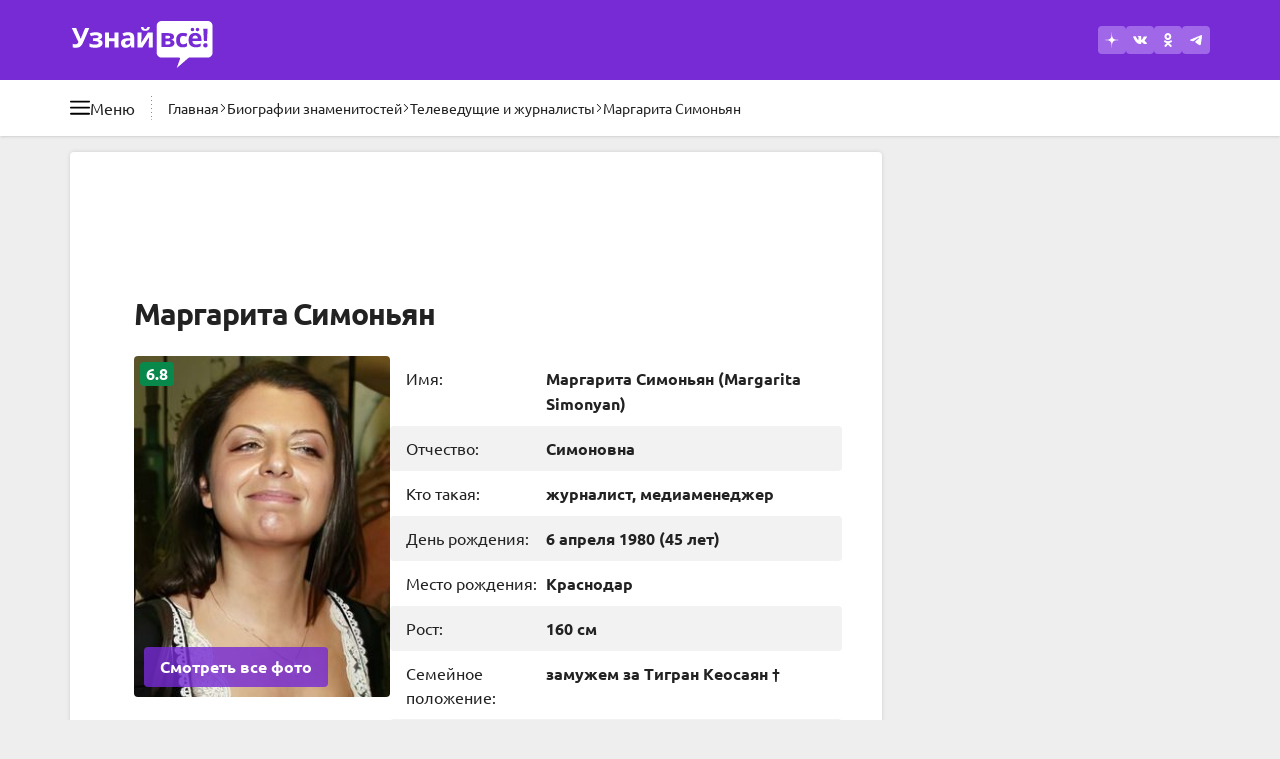

--- FILE ---
content_type: text/html
request_url: https://uznayvse.ru/znamenitosti/biografiya-margarita-simonyan.html
body_size: 38631
content:
<!DOCTYPE html>
<html dir="ltr" lang="ru"  data-locale="ru" prefix="og: https://ogp.me/ns#">

<head>
  <meta charset="UTF-8">
  <title>Маргарита Симоньян биография, фото, рост, личная жизнь, муж и дети 2026 | Узнай Всё</title>
<meta name="description" content="Биография: Маргарита Симоньян (6 апреля 1980). Читайте полную биографию знаменитости. Фотографии, подробно о семье, видео, последние новости 2026 на портале Узнай Всё">
<link rel="canonical" href="https://uznayvse.ru/znamenitosti/biografiya-margarita-simonyan.html">

<meta property="og:type" content="article">
<meta property="og:site_name" content="Узнай Всё">
<meta property="og:title" content="Маргарита Симоньян - биография | Узнай Всё">
<meta property="og:description" content="Биография: Маргарита Симоньян (6 апреля 1980). Читайте полную биографию знаменитости. Фотографии, подробно о семье, видео, последние новости 2026 на портале Узнай Всё">
<meta property="og:url" content="https://uznayvse.ru/znamenitosti/biografiya-margarita-simonyan.html">
<meta property="og:image" content="https://uznayvse.ru/images/content/2023/7/31/head-of-russia-today-margarita-simonyan_84.jpg">
<meta property="og:logo" content="https://uznayvse.ru/img/meta-logo-uznayvse.jpg">

<meta name="twitter:site" content="@uznayvse">
<meta name="twitter:card" content="summary_large_image">
<meta name="twitter:title" content="Маргарита Симоньян - биография | Узнай Всё">
<meta name="twitter:description" content="Биография: Маргарита Симоньян (6 апреля 1980). Читайте полную биографию знаменитости. Фотографии, подробно о семье, видео, последние новости 2026 на портале Узнай Всё">
<meta name="twitter:url" content="https://uznayvse.ru/znamenitosti/biografiya-margarita-simonyan.html">
<meta name="twitter:image" content="https://uznayvse.ru/images/content/2023/7/31/head-of-russia-today-margarita-simonyan_84.jpg">



<meta name="robots" content="index, follow, max-snippet:-1, max-image-preview:large">
<link rel="license" href="https://creativecommons.org/licenses/by/4.0/" />
<meta name="license" content="CC-BY-4.0" />
<meta name="dc.rights" content="This work is licensed under a Creative Commons Attribution 4.0 International License." /><meta name="referrer" content="no-referrer-when-downgrade">
  <meta http-equiv="X-UA-Compatible" content="IE=edge">
  <meta name="viewport" content="width=device-width, initial-scale=1">

  <meta http-equiv="x-dns-prefetch-control" content="on">
<link rel="dns-prefetch" crossorigin href="//google-analytics.com">
<link rel="dns-prefetch preconnect" crossorigin href="//images.uznayvse.ru">

<link rel="dns-prefetch preconnect" crossorigin href="//an.yandex.ru">
<link rel="dns-prefetch preconnect" crossorigin href="//yastatic.net">
<link rel="dns-prefetch preconnect" crossorigin href="//mc.yandex.ru">
<link rel="dns-prefetch preconnect" crossorigin href="//avatars.mds.yandex.net">



<style>
  .ds_tag:after,.promo_link:after{content:var(--tw-content);position:absolute}.bg-gradient-to-b,.promo_link:after{background-image:linear-gradient(to bottom,var(--tw-gradient-stops))}.object-cover,.promo_link>img{-o-object-fit:cover}.ds_button,.whitespace-nowrap{white-space:nowrap}.border,.ds_tag{border-width:1px}.ds_badge,.ds_button_style_outlined,.ds_button_style_primary,.ds_horo_slider_item,.ds_tag,.ds_tag_number,.ds_ty_headline_small,.promo_link,body{--tw-text-opacity:1}body,button,dd,dl,h1,h2,h3,hr,ol,p,ul{margin:0}ol,ul{list-style:none}button,ol,ul{padding:0}.ds_button,a,button{outline-color:#93c5fd;outline-offset:4px;outline-width:4px}.fog_left:before,.fog_right:after,.from-transparent,.promo_link:after{--tw-gradient-stops:var(--tw-gradient-from),var(--tw-gradient-to)}.ds_horo_slider,.noscrollbar{scrollbar-width:none}strong{font-weight:bolder}button,h1,h2,h3{font-weight:inherit}.ds_badge{font-weight:700;position:absolute}.ds_tag,.promo_link{position:relative;text-decoration-line:none}.ds_badge_large{font-size:1rem;left:.375rem;line-height:1.5rem;padding-left:.375rem;padding-right:.375rem;top:.375rem}.ds_badge_positive{--tw-bg-opacity:1;background-color:rgb(16 198 110/var(--tw-bg-opacity))}.inset-x-2\.5{left:.625rem;right:.625rem}.bottom-2\.5{bottom:.625rem}.col-span-2{grid-column:span 2/span 2}.row-span-2{grid-row:span 2/span 2}.mb-ds_spacing_sm{margin-bottom:var(--ds_spacing_sm)}.aspect-\[3\/4\]{aspect-ratio:3/4}.h-24{height:6rem}.h-80{height:20rem}.max-h-7{max-height:1.75rem}.min-h-7{min-height:1.75rem}.max-w-\[350px\]{max-width:350px}.grid-cols-4{grid-template-columns:repeat(4,minmax(0,1fr))}.bg-opacity-60{--tw-bg-opacity:0.6}.ds_tag,.font-medium{font-weight:500}@media (prefers-color-scheme:dark){.dark\:bg-neutral-1000,.dark\:bg-primary-600,.dark\:bg-secondary-800,.dark\:bg-secondary-900,.ds_button_style_primary,.ds_surface_bright,.ds_table_div_neutral>:nth-child(2n){--tw-bg-opacity:1;--tw-bg-opacity:1}.ds_table_div_neutral>:nth-child(2n){background-color:rgb(38 36 42/var(--tw-bg-opacity));--tw-bg-opacity:1;background-color:rgb(38 36 42/var(--tw-bg-opacity));--tw-bg-opacity:1;background-color:rgb(38 36 42/var(--tw-bg-opacity))}.dark\:bg-secondary-900,.ds_surface_bright{background-color:rgb(27 26 30/var(--tw-bg-opacity));--tw-bg-opacity:1}.dark\:text-neutral-100,.dark\:text-neutral-400,.dark\:text-primary-400,.ds_tag,.ds_tag_number,.ds_ty_headline_large,.ds_ty_headline_medium,.ds_ty_headline_small,body{--tw-text-opacity:1}.dark\:bg-secondary-900,.ds_surface_bright,.ds_tag{background-color:rgb(27 26 30/var(--tw-bg-opacity))}.ds_button_style_outlined{--tw-border-opacity:1;border-color:rgb(161 103 233/var(--tw-border-opacity));--tw-text-opacity:1}.dark\:bg-neutral-1000{--tw-bg-opacity:1;background-color:rgb(0 0 0/var(--tw-bg-opacity))}.dark\:bg-neutral-1000\/90{background-color:rgba(0,0,0,.9)}.dark\:bg-primary-600{--tw-bg-opacity:1;background-color:rgb(94 34 170/var(--tw-bg-opacity))}.dark\:bg-secondary-800{--tw-bg-opacity:1;background-color:rgb(54 52 60/var(--tw-bg-opacity))}.ds_tag{--tw-border-opacity:1;border-color:rgb(54 52 60/var(--tw-border-opacity));--tw-border-opacity:1;border-color:rgb(54 52 60/var(--tw-border-opacity))}.dark\:bg-neutral-1000,.dark\:bg-primary-600,.dark\:bg-secondary-800,.ds_button_style_primary,.ds_surface_bright,.ds_tag{--tw-bg-opacity:1}.ds_icon_button_tonal{background-color:rgba(161,103,233,.6)}.ds_overlay:before{background-color:rgba(103,100,115,.25)}.ds_button_style_primary{--tw-bg-opacity:1;background-color:rgb(118 43 213/var(--tw-bg-opacity))}.dark\:bg-neutral-1000{background-color:rgb(0 0 0/var(--tw-bg-opacity))}.dark\:bg-primary-600{background-color:rgb(94 34 170/var(--tw-bg-opacity))}.dark\:bg-secondary-800{background-color:rgb(54 52 60/var(--tw-bg-opacity))}.fog_left:before,.fog_right:after{--tw-gradient-from:#1b1a1e var(--tw-gradient-from-position);--tw-gradient-to:rgba(27, 26, 30, 0) var(--tw-gradient-to-position);--tw-gradient-stops:var(--tw-gradient-from),var(--tw-gradient-to)}.dark\:bg-opacity-60{--tw-bg-opacity:0.6}}.ds_tag{display:flex;gap:.375rem;text-wrap:nowrap;--tw-border-opacity:1;border-color:rgb(222 222 222/var(--tw-border-opacity));--tw-bg-opacity:1;background-color:rgb(255 255 255/var(--tw-bg-opacity));font-size:.875rem;line-height:1.25rem;padding:.25rem .75rem}.ds_tag:after{bottom:-.625rem;left:-.25rem;right:-.25rem;top:-.625rem}.ds_slider .next_button,.inset-x-0,.right-0{right:0}.fog_left_right{-webkit-mask-image:linear-gradient(90deg,transparent,#000 1rem,#000 calc(100% - 1rem),transparent)}.h-72{height:18rem}.h-\[30px\]{height:30px}.gap-3\.5{gap:.875rem}.gap-ds_spacing_md{gap:var(--ds_spacing_md)}.overflow-y-hidden{overflow-y:hidden}@media (min-width:515px){.tablet\:w-auto{width:auto}:root{--ds_container_padding_inline:1.75rem}.tablet\:h-28{height:7rem}.tablet\:w-40{width:10rem}.tablet\:text-base{font-size:1rem;line-height:1.5rem}}.bg-primary-700,.ds_horo_slider_item.active,.ds_table_div_neutral>:nth-child(2n){--tw-bg-opacity:1;--tw-bg-opacity:1}.my-ds_spacing_md{margin-bottom:var(--ds_spacing_md);margin-top:var(--ds_spacing_md)}.bg-primary-700{background-color:rgb(71 26 128/var(--tw-bg-opacity))}.decoration-neutral-0\/50{text-decoration-color:rgba(255,255,255,.5)}@media (min-width:1180px){:root{--ds_container_padding_inline:4rem}.desktop\:w-main{width:811px}.desktop\:gap-x-6{-moz-column-gap:1.5rem;column-gap:1.5rem}.desktop\:w-cont{width:1140px}.desktop\:max-w-\[812px\]{max-width:812px}.desktop\:px-0{padding-left:0;padding-right:0}}@media (min-width:769px){.laptop\:w-64{width:16rem}.laptop\:flex-row{flex-direction:row}.laptop\:gap-4{gap:1rem}.laptop\:gap-x-4{-moz-column-gap:1rem;column-gap:1rem}.ds_table_div>*,.laptop\:ds_button_big,.laptop\:px-4{padding-left:1rem;padding-right:1rem}.ds_inner_mobile_fullwidth{margin-left:0;margin-right:0}.laptop\:ds_button_big{font-size:1rem;line-height:1.5rem;height:2.5rem}.laptop\:w-full{width:100%}.ds_horo_slider{-webkit-mask-image:none}.laptop\:ds_ty_headline_small{font-size:1.125rem;font-weight:700;letter-spacing:-.02em;line-height:1.75rem;--tw-text-opacity:1}@media (prefers-color-scheme:dark){.laptop\:ds_ty_headline_small{--tw-text-opacity:1}}.laptop\:ds_icon_button_big{height:2.5rem;width:2.5rem}.laptop\:mt-1\.5{margin-top:.375rem}.laptop\:mt-4{margin-top:1rem}.laptop\:block{display:block}.laptop\:flex{display:flex}.laptop\:hidden{display:none}.laptop\:h-12{height:3rem}.laptop\:w-36{width:9rem}.laptop\:px-5{padding-left:1.25rem;padding-right:1.25rem}.laptop\:py-4{padding-bottom:1rem;padding-top:1rem}.laptop\:pb-2\.5{padding-bottom:.625rem}.laptop\:pb-3{padding-bottom:.75rem}.laptop\:pt-3{padding-top:.75rem}.laptop\:pt-5{padding-top:1.25rem}}.ds_inner_fullwidth,.ds_inner_mobile_fullwidth{margin-left:calc(var(--ds_container_padding_inline)*-1);margin-right:calc(var(--ds_container_padding_inline)*-1)}@media (prefers-color-scheme:dark){.dark\:bg-neutral-1000,.dark\:bg-primary-600,.dark\:bg-primary-800,.dark\:bg-secondary-800,.ds_surface_bright,.ds_tag{--tw-bg-opacity:1}.ds_tag{--tw-border-opacity:1;border-color:rgb(54 52 60/var(--tw-border-opacity));background-color:rgb(27 26 30/var(--tw-bg-opacity))}.dark\:text-neutral-100,.dark\:text-neutral-400,.dark\:text-primary-400,.ds_tag,.ds_tag_number,.ds_ty_headline_medium,body{--tw-text-opacity:1}.dark\:bg-primary-800{--tw-bg-opacity:1;background-color:rgb(47 17 85/var(--tw-bg-opacity));background-color:rgb(47 17 85/var(--tw-bg-opacity))}.dark\:bg-dark-surf_container,.dark\:bg-neutral-1000,.dark\:bg-primary-600,.dark\:bg-primary-800,.dark\:bg-secondary-800,.ds_button_style_primary,.ds_horo_slider_item,.ds_horo_slider_item.active,.ds_surface_bright,.ds_table_div_neutral>:nth-child(2n){--tw-bg-opacity:1;--tw-bg-opacity:1}.dark\:bg-dark-surf_container,.ds_horo_slider_item,.ds_table_div_neutral>:nth-child(2n){background-color:rgb(38 36 42/var(--tw-bg-opacity))}.ds_horo_slider_item{--tw-border-opacity:1;border-color:rgb(54 52 60/var(--tw-border-opacity));--tw-border-opacity:1;border-color:rgb(54 52 60/var(--tw-border-opacity))}.ds_horo_slider_item.active{background-color:rgb(79 76 87/var(--tw-bg-opacity))}.ds_surface_bright{background-color:rgb(27 26 30/var(--tw-bg-opacity))}.ds_icon_button_tonal{background-color:rgba(161,103,233,.6)}.ds_overlay:before{background-color:rgba(103,100,115,.25)}.ds_surface_bright{background-color:rgb(27 26 30/var(--tw-bg-opacity));--tw-bg-opacity:1}.dark\:bg-neutral-1000{background-color:rgb(0 0 0/var(--tw-bg-opacity))}.dark\:bg-neutral-1000\/90{background-color:rgba(0,0,0,.9)}.dark\:bg-primary-600{background-color:rgb(94 34 170/var(--tw-bg-opacity))}.dark\:bg-secondary-800{background-color:rgb(54 52 60/var(--tw-bg-opacity))}.fog_left:before,.fog_right:after{--tw-gradient-from:#1b1a1e var(--tw-gradient-from-position);--tw-gradient-to:rgba(27, 26, 30, 0) var(--tw-gradient-to-position);--tw-gradient-stops:var(--tw-gradient-from),var(--tw-gradient-to)}.dark\:bg-opacity-60{--tw-bg-opacity:0.6}.ds_button_style_primary{--tw-bg-opacity:1;background-color:rgb(118 43 213/var(--tw-bg-opacity))}}.ds_horo_slider_item.active{background-color:rgb(103 100 115/var(--tw-bg-opacity))}.ds_table_div>*{display:flex;gap:.25rem;padding:.625rem 1rem}@media (min-width:515px){.ds_table_div>*{padding-left:1.75rem;padding-right:1.75rem}:root{--ds_container_padding_inline:1.75rem}.tablet\:w-40{width:10rem}.tablet\:text-base{font-size:1rem;line-height:1.5rem}}.ds_table_div_neutral>:nth-child(2n){background-color:rgb(242 242 242/var(--tw-bg-opacity))}.my-ds_spacing_sm{margin-bottom:var(--ds_spacing_sm);margin-top:var(--ds_spacing_sm)}.w-1\/3{width:33.333333%}.gap-8{gap:2rem}.gap-y-3\.5{row-gap:.875rem}.drag_scroll,.overflow-x-auto{overflow-x:auto}.overflow-x-hidden{overflow-x:hidden}.break-words{overflow-wrap:break-word}.ds_ty_body_large,body{font-size:1rem;line-height:1.5rem}@media (prefers-color-scheme:dark){.ds_horo_slider_item{--tw-border-opacity:1;border-color:rgb(54 52 60/var(--tw-border-opacity));--tw-bg-opacity:1;background-color:rgb(38 36 42/var(--tw-bg-opacity))}.ds_horo_slider_item.active{--tw-bg-opacity:1;background-color:rgb(79 76 87/var(--tw-bg-opacity))}.dark\:bg-dark-surf_container,.dark\:bg-neutral-1000,.dark\:bg-primary-600,.dark\:bg-secondary-800,.ds_horo_slider_item,.ds_surface_bright{--tw-bg-opacity:1}.dark\:bg-dark-surf_container,.ds_horo_slider_item,.ds_table_div_neutral>:nth-child(2n){--tw-bg-opacity:1;background-color:rgb(38 36 42/var(--tw-bg-opacity))}.dark\:text-neutral-100,.dark\:text-neutral-400,.dark\:text-primary-400,.ds_ty_headline_medium,body{--tw-text-opacity:1}.ds_surface_bright{background-color:rgb(27 26 30/var(--tw-bg-opacity))}.fog_left:before,.fog_right:after{--tw-gradient-from:#1b1a1e var(--tw-gradient-from-position);--tw-gradient-to:rgba(27, 26, 30, 0) var(--tw-gradient-to-position);--tw-gradient-stops:var(--tw-gradient-from),var(--tw-gradient-to)}.dark\:bg-dark-surf_container,.ds_horo_slider_item{background-color:rgb(38 36 42/var(--tw-bg-opacity))}.dark\:bg-neutral-1000{background-color:rgb(0 0 0/var(--tw-bg-opacity))}.dark\:bg-neutral-1000\/90{background-color:rgba(0,0,0,.9)}.dark\:bg-primary-600{background-color:rgb(94 34 170/var(--tw-bg-opacity))}.dark\:bg-secondary-800{background-color:rgb(54 52 60/var(--tw-bg-opacity))}.dark\:bg-opacity-60{--tw-bg-opacity:0.6}.ds_surface_bright{--tw-bg-opacity:1;background-color:rgb(27 26 30/var(--tw-bg-opacity))}.ds_icon_button_tonal{background-color:rgba(161,103,233,.6)}.ds_overlay:before{background-color:rgba(103,100,115,.25)}}.-top-2{top:-.5rem}.left-4{left:1rem}.top-8{top:2rem}.z-30{z-index:30}.ml-4{margin-left:1rem}.min-h-80{min-height:20rem}.-translate-y-full{--tw-translate-y:-100%}.rotate-90{--tw-rotate:90deg}.bg-neutral-0,.bg-white,.ds_surface_bright{--tw-bg-opacity:1;background-color:rgb(255 255 255/var(--tw-bg-opacity))}.py-2{padding-bottom:.5rem;padding-top:.5rem}.promo_link>img{height:7rem;inset:0;position:absolute;width:100%;z-index:-20}@media (min-width:993px){.large\:mr-0{margin-right:0}.large\:block{display:block}.large\:my-ds_spacing_md{margin-bottom:var(--ds_spacing_md);margin-top:var(--ds_spacing_md)}.large\:flex{display:flex}.large\:max-w-\[659px\]{max-width:659px}.large\:rounded-l{border-bottom-left-radius:.25rem;border-top-left-radius:.25rem}.large\:rounded-r{border-bottom-right-radius:.25rem;border-top-right-radius:.25rem}.ds_horo_slider{display:grid;grid-template-columns:repeat(12,minmax(0,1fr))}.ds_horo_slider_item{width:auto}}.promo_link:after,button{background-color:transparent}@media (min-width:769px){.ds_inner_mobile_fullwidth{margin-left:0;margin-right:0}.ds_table_div>*,.laptop\:ds_button_big,.laptop\:px-4{padding-left:1rem;padding-right:1rem}.laptop\:ds_button_big{font-size:1rem;line-height:1.5rem;height:2.5rem}.laptop\:w-full{width:100%}.laptop\:min-h-44{min-height:11rem}.ds_horo_slider{-webkit-mask-image:none}.laptop\:grid-cols-4{grid-template-columns:repeat(4,minmax(0,1fr))}.laptop\:items-start{align-items:flex-start}.laptop\:justify-center{justify-content:center}.laptop\:ds_ty_headline_small{font-size:1.125rem;font-weight:700;letter-spacing:-.02em;line-height:1.75rem;--tw-text-opacity:1}@media (prefers-color-scheme:dark){.laptop\:ds_ty_headline_small{--tw-text-opacity:1}}.laptop\:ds_icon_button_big{height:2.5rem;width:2.5rem}.laptop\:mt-1\.5{margin-top:.375rem}.laptop\:mt-4{margin-top:1rem}.laptop\:block{display:block}.laptop\:flex{display:flex}.laptop\:hidden{display:none}.laptop\:h-12{height:3rem}.laptop\:w-36{width:9rem}.laptop\:px-5{padding-left:1.25rem;padding-right:1.25rem}.laptop\:py-4{padding-bottom:1rem;padding-top:1rem}.laptop\:pb-2\.5{padding-bottom:.625rem}.laptop\:pb-3{padding-bottom:.75rem}.laptop\:pt-3{padding-top:.75rem}.laptop\:pt-5{padding-top:1.25rem}}@media (prefers-color-scheme:dark){.fog_left:before,.fog_right:after,.promo_link:after{--tw-gradient-stops:var(--tw-gradient-from),var(--tw-gradient-to)}.dark\:bg-dark-surf_container,.dark\:bg-neutral-1000,.dark\:bg-primary-600,.dark\:bg-secondary-800{--tw-bg-opacity:1}.dark\:text-neutral-100,.dark\:text-primary-400,.ds_ty_headline_medium,.promo_link,body{--tw-text-opacity:1}.dark\:bg-dark-surf_container,.ds_horo_slider_item{background-color:rgb(38 36 42/var(--tw-bg-opacity));--tw-bg-opacity:1;background-color:rgb(38 36 42/var(--tw-bg-opacity))}.promo_link:after{--tw-gradient-from:rgba(71, 26, 128, 0) var(--tw-gradient-from-position);--tw-gradient-to:rgba(71, 26, 128, 0) var(--tw-gradient-to-position);--tw-gradient-to:#471a80 var(--tw-gradient-to-position)}.ds_horo_slider_item{--tw-border-opacity:1;border-color:rgb(54 52 60/var(--tw-border-opacity));--tw-bg-opacity:1;--tw-border-opacity:1;border-color:rgb(54 52 60/var(--tw-border-opacity))}.fog_left:before,.fog_right:after{--tw-gradient-from:#1b1a1e var(--tw-gradient-from-position);--tw-gradient-to:rgba(27, 26, 30, 0) var(--tw-gradient-to-position);--tw-gradient-from:#1b1a1e var(--tw-gradient-from-position);--tw-gradient-to:rgba(27, 26, 30, 0) var(--tw-gradient-to-position)}.ds_surface_bright{background-color:rgb(27 26 30/var(--tw-bg-opacity));--tw-bg-opacity:1}.dark\:bg-neutral-1000{background-color:rgb(0 0 0/var(--tw-bg-opacity))}.dark\:bg-neutral-1000\/90{background-color:rgba(0,0,0,.9)}.dark\:bg-primary-600{background-color:rgb(94 34 170/var(--tw-bg-opacity))}.dark\:bg-secondary-800{background-color:rgb(54 52 60/var(--tw-bg-opacity))}.dark\:bg-opacity-60{--tw-bg-opacity:0.6}.ds_surface_bright{--tw-bg-opacity:1;background-color:rgb(27 26 30/var(--tw-bg-opacity))}}.promo_link{align-items:flex-end;display:flex;font-size:.875rem;font-weight:700;height:10rem;line-height:1.25rem;overflow:hidden;padding:.625rem;vertical-align:bottom;z-index:10}.promo_link:after{display:block;inset:0;z-index:-10;--tw-gradient-from:rgba(94, 34, 170, 0) var(--tw-gradient-from-position);--tw-gradient-to:rgba(94, 34, 170, 0) var(--tw-gradient-to-position);--tw-gradient-from-position:45%;--tw-gradient-to:#5e22aa var(--tw-gradient-to-position);--tw-gradient-to-position:70%}.ds_horo_slider{display:flex;-webkit-mask-image:linear-gradient(90deg,transparent,#000 1rem,#000 calc(100% - 1rem),transparent);overflow-x:auto;width:100%}.ds_horo_slider::-webkit-scrollbar{display:none}.ds_horo_slider_item{border-right-width:1px;flex-shrink:0;font-size:.75rem;line-height:1rem;width:4rem;--tw-border-opacity:1;border-color:rgb(79 76 87/var(--tw-border-opacity));--tw-bg-opacity:1;background-color:rgb(54 52 60/var(--tw-bg-opacity));text-align:center}.ds_horo_slider_item:last-child{border-style:none}.my-ds_spacing_xl{margin-bottom:var(--ds_spacing_xl);margin-top:var(--ds_spacing_xl)}.mt-3{margin-top:.75rem}.mt-ds_spacing_sm{margin-top:var(--ds_spacing_sm)}.next_button>svg,.prev_button>svg,.size-5{height:1.25rem;width:1.25rem}.grid-cols-2{grid-template-columns:repeat(2,minmax(0,1fr))}.bg-secondary-800{--tw-bg-opacity:1;background-color:rgb(54 52 60/var(--tw-bg-opacity))}.py-4{padding-bottom:1rem;padding-top:1rem}h1,h2,h3{font-size:inherit}.ds_ty_headline_small{font-size:1.125rem;font-weight:700;letter-spacing:-.02em;line-height:1.75rem}.ds_slider .prev_button,.inset-x-0{left:0}.top-1\/2{top:50%}.float-left{float:left}.clear-both{clear:both}.mb-2\.5{margin-bottom:.625rem}.mb-3{margin-bottom:.75rem}.grid{display:grid}.aspect-video{aspect-ratio:16/9}.h-fit{height:-moz-fit-content;height:fit-content}.w-28{width:7rem}.ds_slider>img,.w-full{width:100%}.gap-1\.5{gap:.375rem}.from-transparent{--tw-gradient-from:transparent var(--tw-gradient-from-position);--tw-gradient-to:transparent var(--tw-gradient-to-position)}.to-white{--tw-gradient-to:#fff var(--tw-gradient-to-position)}.p-4{padding:1rem}@media (min-width:515px){:root{--ds_container_padding_inline:1.75rem}.tablet\:w-40{width:10rem}.tablet\:grid-cols-2{grid-template-columns:repeat(2,minmax(0,1fr))}.tablet\:text-base{font-size:1rem;line-height:1.5rem}}.kuv_content>.ds_slider{margin:var(--ds_spacing_md) calc(var(--ds_container_padding_inline)*-1);position:relative}.ds_slider .next_button,.ds_slider .prev_button{align-items:center;background-color:rgb(0 0 0/var(--tw-bg-opacity));bottom:0;display:flex;justify-content:center;position:absolute;top:0;--tw-bg-opacity:0.6;padding:.75rem}.prev_button>svg,.rotate-180{--tw-rotate:180deg}.gap-ds_spacing_sm{gap:var(--ds_spacing_sm)}img,svg{display:block;vertical-align:middle}img{height:auto;max-width:100%}@media (min-width:1180px){.desktop\:ds_ty_display_small{--tw-text-opacity:1;font-size:1.875rem;font-weight:700;letter-spacing:-.035em;line-height:2.25rem;--tw-text-opacity:1}:root{--ds_container_padding_inline:4rem}@media (prefers-color-scheme:dark){.desktop\:ds_ty_display_small{--tw-text-opacity:1}}.desktop\:w-cont{width:1140px}.desktop\:max-w-\[812px\]{max-width:812px}.desktop\:px-0{padding-left:0;padding-right:0}.desktop\:py-8{padding-bottom:2rem;padding-top:2rem}}.ds_button{align-items:center;display:inline-flex;font-weight:700;justify-content:center;text-align:center;text-decoration-line:none}@media (prefers-color-scheme:dark){.dark\:text-neutral-100,.dark\:text-neutral-600,.dark\:text-primary-400,.ds_ty_headline_large,.ds_ty_headline_medium,.ds_ty_headline_small,.promo_link,body{--tw-text-opacity:1}.promo_link:after{--tw-gradient-from:rgba(71, 26, 128, 0) var(--tw-gradient-from-position);--tw-gradient-to:rgba(71, 26, 128, 0) var(--tw-gradient-to-position);--tw-gradient-stops:var(--tw-gradient-from),var(--tw-gradient-to);--tw-gradient-to:#471a80 var(--tw-gradient-to-position)}.ds_horo_slider_item{--tw-border-opacity:1;border-color:rgb(54 52 60/var(--tw-border-opacity));--tw-bg-opacity:1;background-color:rgb(38 36 42/var(--tw-bg-opacity))}.dark\:bg-dark-surf_container,.ds_surface_container{--tw-bg-opacity:1;background-color:rgb(38 36 42/var(--tw-bg-opacity))}.dark\:to-dark-surface_bright{--tw-gradient-to:#1b1a1e var(--tw-gradient-to-position)}.ds_surface_bright{--tw-bg-opacity:1;background-color:rgb(27 26 30/var(--tw-bg-opacity))}.dark\:bg-neutral-1000{--tw-bg-opacity:1;background-color:rgb(0 0 0/var(--tw-bg-opacity))}.dark\:bg-primary-600{--tw-bg-opacity:1;background-color:rgb(94 34 170/var(--tw-bg-opacity))}.dark\:bg-secondary-800{--tw-bg-opacity:1;background-color:rgb(54 52 60/var(--tw-bg-opacity))}.ds_icon_button_tonal{background-color:rgba(161,103,233,.6)}.ds_overlay:before{background-color:rgba(103,100,115,.25)}.ds_surface_bright{background-color:rgb(27 26 30/var(--tw-bg-opacity));--tw-bg-opacity:1}.ds_button_style_outlined{--tw-border-opacity:1;border-color:rgb(161 103 233/var(--tw-border-opacity));--tw-text-opacity:1}.dark\:bg-neutral-1000,.dark\:bg-primary-600,.dark\:bg-secondary-800,.ds_surface_bright{--tw-bg-opacity:1}.ds_button_style_primary{--tw-bg-opacity:1;background-color:rgb(118 43 213/var(--tw-bg-opacity))}.dark\:border-secondary-500{--tw-border-opacity:1;border-color:rgb(128 124 141/var(--tw-border-opacity))}.dark\:bg-neutral-1000{background-color:rgb(0 0 0/var(--tw-bg-opacity))}.dark\:bg-neutral-1000\/90{background-color:rgba(0,0,0,.9)}.dark\:bg-primary-600{background-color:rgb(94 34 170/var(--tw-bg-opacity))}.dark\:bg-secondary-800{background-color:rgb(54 52 60/var(--tw-bg-opacity))}.fog_left:before,.fog_right:after{--tw-gradient-from:#1b1a1e var(--tw-gradient-from-position);--tw-gradient-to:rgba(27, 26, 30, 0) var(--tw-gradient-to-position);--tw-gradient-stops:var(--tw-gradient-from),var(--tw-gradient-to)}.dark\:bg-opacity-60{--tw-bg-opacity:0.6}}.ds_surface_container{--tw-bg-opacity:1;background-color:rgb(242 242 242/var(--tw-bg-opacity))}.ds_ty_headline_large,.ds_ty_headline_medium{font-size:1.5rem;font-weight:700;letter-spacing:-.02em;line-height:2rem;--tw-text-opacity:1}.ds_ty_headline_medium{font-size:1.25rem;line-height:1.75rem}.ds_button_style_primary,.ds_icon_button_primary{background-color:rgb(118 43 213/var(--tw-bg-opacity));--tw-bg-opacity:1}.ds_section_default{padding-left:var(--ds_container_padding_inline);padding-right:var(--ds_container_padding_inline)}.ds_button_big{font-size:1rem;height:2.5rem;line-height:1.5rem;padding-left:1rem;padding-right:1rem}.ds_button_small{font-size:.875rem;height:1.75rem;line-height:1.25rem;padding-left:.75rem;padding-right:.75rem}.ds_button_style_outlined{border-width:1px;--tw-border-opacity:1;border-color:rgb(118 43 213/var(--tw-border-opacity))}.ds_icon_button svg{height:1rem;width:1rem}.mask-text-right{-webkit-mask-image:linear-gradient(90deg,#000 calc(100% - 2rem),transparent)}.sticky{position:sticky}.inset-0{inset:0}.bottom-0{bottom:0}.top-0{top:0}.z-20{z-index:20}.float-right{float:right}.my-ds_spacing_lg{margin-bottom:var(--ds_spacing_lg);margin-top:var(--ds_spacing_lg)}.mb-4{margin-bottom:1rem}.mb-5{margin-bottom:1.25rem}.mb-ds_spacing_md{margin-bottom:var(--ds_spacing_md)}.ml-5{margin-left:1.25rem}.mt-4{margin-top:1rem}.mt-6{margin-top:1.5rem}.mt-ds_spacing_md{margin-top:var(--ds_spacing_md)}.h-1{height:.25rem}.h-2{height:.5rem}.h-3\.5{height:.875rem}.h-9{height:2.25rem}.h-\[280px\]{height:280px}.h-screen{height:100vh}.max-h-\[280px\]{max-height:280px}.min-h-8{min-height:2rem}.w-14{width:3.5rem}.w-2{width:.5rem}.w-3\.5{width:.875rem}.w-\[336px\]{width:336px}.max-w-\[336px\]{max-width:336px}.shrink{flex-shrink:1}.list-none{list-style-type:none}.flex-wrap{flex-wrap:wrap}.items-end{align-items:flex-end}.items-stretch{align-items:stretch}.gap-3{gap:.75rem}.gap-y-2{row-gap:.5rem}.bg-gray-900{--tw-bg-opacity:1;background-color:rgb(17 24 39/var(--tw-bg-opacity))}.bg-neutral-0\/90{background-color:rgba(255,255,255,.9)}.p-2{padding:.5rem}.px-2\.5{padding-left:.625rem;padding-right:.625rem}.py-5{padding-bottom:1.25rem;padding-top:1.25rem}.backdrop-blur{--tw-backdrop-blur:blur(8px);-webkit-backdrop-filter:var(--tw-backdrop-blur) var(--tw-backdrop-brightness) var(--tw-backdrop-contrast) var(--tw-backdrop-grayscale) var(--tw-backdrop-hue-rotate) var(--tw-backdrop-invert) var(--tw-backdrop-opacity) var(--tw-backdrop-saturate) var(--tw-backdrop-sepia)}@media (min-width:640px){.sm\:block{display:block}.sm\:hidden{display:none}}@media (min-width:515px){:root{--ds_container_padding_inline:1.75rem}.tablet\:w-auto{width:auto}}.shrink-0,svg{flex-shrink:0}@media (min-width:1180px){.desktop\:ds_ty_display_small{font-size:1.875rem;font-weight:700;letter-spacing:-.035em;line-height:2.25rem;--tw-text-opacity:1}@media (prefers-color-scheme:dark){.desktop\:ds_ty_display_small{--tw-text-opacity:1}}.desktop\:py-8{padding-bottom:2rem;padding-top:2rem}.desktop\:w-cont{width:1140px}.desktop\:max-w-\[812px\]{max-width:812px}.desktop\:px-0{padding-left:0;padding-right:0}:root{--ds_container_padding_inline:4rem}}*,:after,:before{border:0 solid #e5e7eb;box-sizing:border-box;--tw-border-spacing-x:0;--tw-border-spacing-y:0;--tw-translate-x:0;--tw-translate-y:0;--tw-rotate:0;--tw-skew-x:0;--tw-skew-y:0;--tw-scale-x:1;--tw-scale-y:1;--tw-pan-x: ;--tw-pan-y: ;--tw-pinch-zoom: ;--tw-scroll-snap-strictness:proximity;--tw-gradient-from-position: ;--tw-gradient-via-position: ;--tw-gradient-to-position: ;--tw-ordinal: ;--tw-slashed-zero: ;--tw-numeric-figure: ;--tw-numeric-spacing: ;--tw-numeric-fraction: ;--tw-ring-inset: ;--tw-ring-offset-width:0px;--tw-ring-offset-color:#fff;--tw-ring-color:rgba(59, 130, 246, .5);--tw-ring-offset-shadow:0 0 #0000;--tw-ring-shadow:0 0 #0000;--tw-shadow:0 0 #0000;--tw-shadow-colored:0 0 #0000;--tw-blur: ;--tw-brightness: ;--tw-contrast: ;--tw-grayscale: ;--tw-hue-rotate: ;--tw-invert: ;--tw-saturate: ;--tw-sepia: ;--tw-drop-shadow: ;--tw-backdrop-blur: ;--tw-backdrop-brightness: ;--tw-backdrop-contrast: ;--tw-backdrop-grayscale: ;--tw-backdrop-hue-rotate: ;--tw-backdrop-invert: ;--tw-backdrop-opacity: ;--tw-backdrop-saturate: ;--tw-backdrop-sepia: ;--tw-contain-size: ;--tw-contain-layout: ;--tw-contain-paint: ;--tw-contain-style: }button{font-family:inherit;font-feature-settings:inherit;font-variation-settings:inherit;letter-spacing:inherit;line-height:inherit;text-transform:none;-webkit-appearance:button;background-image:none;font-size:100%}:after,:before{--tw-content:""}:host,html{line-height:1.5;-webkit-text-size-adjust:100%;font-family:Ubuntu;font-feature-settings:normal;font-variation-settings:normal;-moz-tab-size:4;-o-tab-size:4;tab-size:4}hr{border-top-width:1px;height:0}a{text-decoration:inherit}:-moz-focusring{outline:auto}::-webkit-inner-spin-button,::-webkit-outer-spin-button{height:auto}::-webkit-search-decoration{-webkit-appearance:none}::-webkit-file-upload-button{-webkit-appearance:button;font:inherit}:root{--ds_spacing_sm:1rem;--ds_spacing_md:1.5rem;--ds_spacing_lg:2rem;--ds_spacing_xl:2.75rem;--ds_container_padding_inline:1rem}@media (min-width:515px){:root{--ds_container_padding_inline:1.75rem}}html{scroll-padding-top:2.5rem}::backdrop{--tw-border-spacing-x:0;--tw-border-spacing-y:0;--tw-translate-x:0;--tw-translate-y:0;--tw-rotate:0;--tw-skew-x:0;--tw-skew-y:0;--tw-scale-x:1;--tw-scale-y:1;--tw-pan-x: ;--tw-pan-y: ;--tw-pinch-zoom: ;--tw-scroll-snap-strictness:proximity;--tw-gradient-from-position: ;--tw-gradient-via-position: ;--tw-gradient-to-position: ;--tw-ordinal: ;--tw-slashed-zero: ;--tw-numeric-figure: ;--tw-numeric-spacing: ;--tw-numeric-fraction: ;--tw-ring-inset: ;--tw-ring-offset-width:0px;--tw-ring-offset-color:#fff;--tw-ring-color:rgba(59, 130, 246, .5);--tw-ring-offset-shadow:0 0 #0000;--tw-ring-shadow:0 0 #0000;--tw-shadow:0 0 #0000;--tw-shadow-colored:0 0 #0000;--tw-blur: ;--tw-brightness: ;--tw-contrast: ;--tw-grayscale: ;--tw-hue-rotate: ;--tw-invert: ;--tw-saturate: ;--tw-sepia: ;--tw-drop-shadow: ;--tw-backdrop-blur: ;--tw-backdrop-brightness: ;--tw-backdrop-contrast: ;--tw-backdrop-grayscale: ;--tw-backdrop-hue-rotate: ;--tw-backdrop-invert: ;--tw-backdrop-opacity: ;--tw-backdrop-saturate: ;--tw-backdrop-sepia: ;--tw-contain-size: ;--tw-contain-layout: ;--tw-contain-paint: ;--tw-contain-style: }@media (prefers-color-scheme:dark){.ds_surface_container{--tw-bg-opacity:1;background-color:rgb(38 36 42/var(--tw-bg-opacity))}.dark\:text-neutral-100,.dark\:text-neutral-600,.dark\:text-primary-400,.ds_ty_headline_large,.ds_ty_headline_medium,body{--tw-text-opacity:1}.ds_button_style_primary{--tw-bg-opacity:1;background-color:rgb(118 43 213/var(--tw-bg-opacity))}.ds_button_style_outlined{--tw-border-opacity:1;border-color:rgb(161 103 233/var(--tw-border-opacity));--tw-text-opacity:1}.dark\:border-secondary-500{--tw-border-opacity:1;border-color:rgb(128 124 141/var(--tw-border-opacity))}.dark\:bg-neutral-1000\/90{background-color:rgba(0,0,0,.9)}.ds_icon_button_tonal{background-color:rgba(161,103,233,.6)}.ds_overlay:before{background-color:rgba(103,100,115,.25)}.ds_surface_bright{background-color:rgb(27 26 30/var(--tw-bg-opacity))}.dark\:bg-neutral-1000{background-color:rgb(0 0 0/var(--tw-bg-opacity))}.dark\:bg-primary-600{background-color:rgb(94 34 170/var(--tw-bg-opacity))}.dark\:bg-secondary-800{background-color:rgb(54 52 60/var(--tw-bg-opacity))}.dark\:bg-neutral-1000,.dark\:bg-primary-600,.dark\:bg-secondary-800,.ds_surface_bright{--tw-bg-opacity:1}.fog_left:before,.fog_right:after{--tw-gradient-from:#1b1a1e var(--tw-gradient-from-position);--tw-gradient-to:rgba(27, 26, 30, 0) var(--tw-gradient-to-position);--tw-gradient-stops:var(--tw-gradient-from),var(--tw-gradient-to)}.dark\:bg-neutral-1000{--tw-bg-opacity:1;background-color:rgb(0 0 0/var(--tw-bg-opacity))}.dark\:bg-primary-600{--tw-bg-opacity:1;background-color:rgb(94 34 170/var(--tw-bg-opacity))}.dark\:bg-secondary-800{--tw-bg-opacity:1;background-color:rgb(54 52 60/var(--tw-bg-opacity))}.dark\:bg-opacity-60{--tw-bg-opacity:0.6}.ds_surface_bright{--tw-bg-opacity:1;background-color:rgb(27 26 30/var(--tw-bg-opacity))}}.ds_ty_body_medium{font-size:.875rem;line-height:1.25rem}.ds_divider{background-image:url("data:image/svg+xml;charset=utf-8,%3Csvg xmlns='http://www.w3.org/2000/svg'%3E%3Crect width='100%25' height='100%25' fill='none' stroke='%23676768FF' stroke-dasharray='1 3'/%3E%3C/svg%3E");border-width:0;height:1px}.ds_divider_vertical{background-image:url("data:image/svg+xml;charset=utf-8,%3Csvg xmlns='http://www.w3.org/2000/svg'%3E%3Crect width='100%25' height='100%25' fill='none' stroke='%23676768FF' stroke-dasharray='1 3' stroke-dashoffset='3'/%3E%3C/svg%3E");border-width:0;height:100%;width:1px}.ds_icon_button{align-items:center;display:flex;flex-shrink:0;height:1.75rem;justify-content:center;width:1.75rem}.ds_icon_button_tonal{--tw-bg-opacity:1;background-color:rgb(161 103 233/var(--tw-bg-opacity))}.ds_overlay>*{z-index:50}.ds_overlay:before{background-color:rgba(27,26,30,.25);display:none;inset:0;position:fixed;z-index:50}.fog_left:before,.fog_right:after{bottom:0;content:"";position:absolute;top:0;width:1rem;z-index:10;--tw-gradient-from:#fff var(--tw-gradient-from-position);--tw-gradient-to:hsla(0, 0%, 100%, 0) var(--tw-gradient-to-position);--tw-gradient-to:transparent var(--tw-gradient-to-position)}.fog_left:before{background-image:linear-gradient(to right,var(--tw-gradient-stops));left:0}.fog_right:after{background-image:linear-gradient(to left,var(--tw-gradient-stops));right:0}@media (hover:hover){.drag_scroll{overflow-x:hidden}}.fixed{position:fixed}.absolute{position:absolute}.relative{position:relative}.inset-y-0{bottom:0;top:0}.right-2{right:.5rem}.top-2{top:.5rem}.mx-auto{margin-left:auto;margin-right:auto}.mb-10{margin-bottom:2.5rem}.mr-4{margin-right:1rem}.mt-2{margin-top:.5rem}.block{display:block}.flex{display:flex}.hidden{display:none}.h-0{height:0}.h-10{height:2.5rem}.h-14{height:3.5rem}.h-4{height:1rem}.h-5{height:1.25rem}.h-8{height:2rem}.h-full{height:100%}.min-h-\[44px\]{min-height:44px}.min-h-screen{min-height:100vh}.w-10{width:2.5rem}.w-24{width:6rem}.w-4{width:1rem}.w-5{width:1.25rem}.w-72{width:18rem}.w-\[300px\]{width:300px}.max-w-full{max-width:100%}.grow{flex-grow:1}.-translate-x-full{--tw-translate-x:-100%}.flex-col{flex-direction:column}.items-start{align-items:flex-start}.items-center{align-items:center}.justify-center{justify-content:center}.justify-between{justify-content:space-between}.gap-10{gap:2.5rem}.gap-2{gap:.5rem}.gap-2\.5{gap:.625rem}.gap-4{gap:1rem}.gap-6{gap:1.5rem}.gap-7{gap:1.75rem}.gap-x-3{-moz-column-gap:.75rem;column-gap:.75rem}.overflow-hidden{overflow:hidden}.overflow-y-auto{overflow-y:auto}.bg-\[\#f9dd3f\]{--tw-bg-opacity:1;background-color:rgb(249 221 63/var(--tw-bg-opacity))}.bg-neutral-100,.bg-primary-500{--tw-bg-opacity:1;background-color:rgb(238 238 239/var(--tw-bg-opacity))}.bg-primary-500{background-color:rgb(118 43 213/var(--tw-bg-opacity))}.bg-secondary-100{--tw-bg-opacity:1;background-color:rgb(234 233 236/var(--tw-bg-opacity))}.p-2\.5{padding:.625rem}.px-0{padding-left:0;padding-right:0}.first\:pl-4:first-child,.px-4{padding-left:1rem}.last\:pr-4:last-child,.px-4{padding-right:1rem}.px-5{padding-left:1.25rem;padding-right:1.25rem}.px-8{padding-left:2rem;padding-right:2rem}.py-8{padding-bottom:2rem;padding-top:2rem}.pb-1{padding-bottom:.25rem}.pt-2\.5{padding-top:.625rem}.font-bold{font-weight:700}.underline{text-decoration-line:underline}.no-underline{text-decoration-line:none}.shadow{--tw-shadow:0 1px 3px 0 rgba(0, 0, 0, .1),0 1px 2px -1px rgba(0, 0, 0, .1);--tw-shadow-colored:0 1px 3px 0 var(--tw-shadow-color),0 1px 2px -1px var(--tw-shadow-color)}.noscrollbar::-webkit-scrollbar{display:none}@media (min-width:769px){.ds_horo_slider{-webkit-mask-image:none}.laptop\:grid-cols-4{grid-template-columns:repeat(4,minmax(0,1fr))}.laptop\:my-5{margin-bottom:1.25rem;margin-top:1.25rem}.laptop\:mr-5{margin-right:1.25rem}.laptop\:p-5{padding:1.25rem}.ds_slider .next_button,.ds_slider .prev_button{padding:1rem}.next_button>svg,.prev_button>svg{height:1.75rem;width:1.75rem}.laptop\:ds_ty_headline_small{font-size:1.125rem;font-weight:700;letter-spacing:-.02em;line-height:1.75rem;--tw-text-opacity:1}@media (prefers-color-scheme:dark){.laptop\:ds_ty_headline_small{--tw-text-opacity:1}}.laptop\:ds_button_big{font-size:1rem;line-height:1.5rem;height:2.5rem;padding-left:1rem;padding-right:1rem}.laptop\:ds_icon_button_big{height:2.5rem;width:2.5rem}.laptop\:items-start{align-items:flex-start}.laptop\:justify-center{justify-content:center}.laptop\:px-5{padding-left:1.25rem;padding-right:1.25rem}.laptop\:pb-2\.5{padding-bottom:.625rem}.laptop\:pt-3{padding-top:.75rem}.laptop\:mt-1\.5{margin-top:.375rem}.laptop\:mt-4{margin-top:1rem}.laptop\:block{display:block}.laptop\:flex{display:flex}.laptop\:hidden{display:none}.laptop\:h-12{height:3rem}.laptop\:w-36{width:9rem}.laptop\:px-4{padding-left:1rem;padding-right:1rem}.laptop\:py-4{padding-bottom:1rem;padding-top:1rem}.laptop\:pb-3{padding-bottom:.75rem}.laptop\:pt-5{padding-top:1.25rem}}@media (min-width:993px){.ds_horo_slider{display:grid;grid-template-columns:repeat(12,minmax(0,1fr))}.ds_horo_slider_item{width:auto}.large\:rounded-l{border-bottom-left-radius:.25rem;border-top-left-radius:.25rem}.large\:rounded-r{border-bottom-right-radius:.25rem;border-top-right-radius:.25rem}.large\:max-w-\[659px\]{max-width:659px}.large\:block{display:block}.large\:flex{display:flex}}@media (min-width:1180px){:root{--ds_container_padding_inline:4rem}.desktop\:w-cont{width:1140px}.desktop\:max-w-\[812px\]{max-width:812px}.desktop\:px-0{padding-left:0;padding-right:0}}@media (prefers-color-scheme:dark){.ds_icon_button_tonal{background-color:rgba(161,103,233,.6)}.ds_overlay:before{background-color:rgba(103,100,115,.25)}.fog_left:before,.fog_right:after{--tw-gradient-from:#1b1a1e var(--tw-gradient-from-position);--tw-gradient-to:rgba(27, 26, 30, 0) var(--tw-gradient-to-position);--tw-gradient-stops:var(--tw-gradient-from),var(--tw-gradient-to)}.dark\:bg-neutral-1000{--tw-bg-opacity:1;background-color:rgb(0 0 0/var(--tw-bg-opacity))}.dark\:bg-primary-600{--tw-bg-opacity:1;background-color:rgb(94 34 170/var(--tw-bg-opacity))}.dark\:bg-secondary-800{--tw-bg-opacity:1;background-color:rgb(54 52 60/var(--tw-bg-opacity))}.dark\:bg-opacity-60{--tw-bg-opacity:0.6}.dark\:text-neutral-100,.dark\:text-primary-400{--tw-text-opacity:1}}
</style>
<link rel="preload" href="/css/main.css?1769003252" as="style">
<link rel="stylesheet" href="/css/main.css?1769003252" media="print" onload="this.media='all'; this.onload=null;">
<link rel="preload" href="/js/app5.js?1769522017" as="script">
<link rel="preload" href="/storage2/getlocale/ru.json" as="fetch">
<link rel="preload" href="/css/ubuntu.woff2" as="font" crossorigin>
<link rel="preload" href="//uznayvse.ru/images/svg/sprites.svg" as="image" type="image/svg+xml">
<link rel="preload" href="/images/catalog/2023/8/29/margarita-simonyan_79.jpg" as="image" imagesrcset="//images.uznayvse.ru/main_catalog_image/p/images/catalog/2023/8/29/margarita-simonyan_79.jpg 130w, //images.uznayvse.ru/main_catalog_image/p/images/catalog/2023/8/29/margarita-simonyan_79.jpg 250w" imagesizes="(max-width: 600px) 120px,(min-width: 601px) 250px" >

  <link rel="apple-touch-icon" sizes="180x180" href="/apple-touch-icon.png?v=2024">
  <link rel="icon" type="image/png" sizes="32x32" href="/favicon-32x32.png?v=2024">
  <link rel="icon" type="image/png" sizes="16x16" href="/favicon-16x16.png?v=2024">
  <link rel="mask-icon" href="/safari-pinned-tab.svg?v=2024" color="#762bd5">
  <link rel="shortcut icon" href="/favicon.ico?v=2024">
  <meta name="msapplication-TileColor" content="#762bd5">
  <meta name="theme-color" content="#762bd5">
  <link rel="manifest" href="/manifest.json?v=2025">

  <script>
	var mdomain = document.domain;
	var tdomainReversed = 'ur.esvyanzu';
	var tdomain = tdomainReversed.split('').reverse().join('');
	if (mdomain != tdomain) {
		window.location.href = "https://" + tdomain + document.location.pathname;
	}
</script>
<meta name="facebook-domain-verification" content="ehz9rzjbbwyhvb0fnt3xp1npy2xft7" />
</head>

<body class="flex flex-col items-center bg-neutral-100 dark:bg-neutral-1000">
  <a class="block w-full h-0 px-5 text-left underline rounded-none cursor-pointer link_no_style focus:h-auto focus:py-2 text-neutral-900 bg-[#f9dd3f] iku_skipToMainContent"
      data-jumptotarget="skipToMainContent"
      href="#">Перейти к основному содержимому</a>
<header class="w-full" id="iku_header">
      <div class="relative bg-primary-500 pb-1 pt-2.5 dark:bg-primary-600 laptop:pb-3 laptop:pt-5">
            <div class="flex items-start justify-between w-full gap-4 px-4 mx-auto desktop:w-cont desktop:px-0">

                  <a href="/" rel="home"
                        aria-label="Переход на главную страницу Узнай Всё">
                        
                                                
                        
                        <svg class="w-24 h-8 laptop:h-12 laptop:w-36">
                              <use href="//uznayvse.ru/images/svg/sprites.svg#logo_uznayvse"></use>                        </svg>
                        </a>
                  

                  <div class="flex items-center gap-4 laptop:mt-1.5">

                        

                        <nav aria-label="Социальные сети" class="hidden gap-2 laptop:flex">

                              <a class="ds_icon_button ds_icon_button_tonal iku_goal" data-goal_id="JoinSocial" data-goal_param='{"social":"dzen"}' target="_blank" href="https://zen.yandex.ru/uznayvse.ru" title="Узнай Всё в Дзене" aria-label="Узнай Всё в Дзене" rel="nofollow noopener noreferrer">
      <svg class="fill-neutral-0" aria-hidden="true">
            <use href="//uznayvse.ru/images/svg/sprites.svg#dzen"></use>      </svg>
</a>
<a class="ds_icon_button ds_icon_button_tonal iku_goal" data-goal_id="JoinSocial" data-goal_param='{"social":"vk"}' target="_blank" href="https://vk.com/uznayvse" title="Узнай Всё в Вконтакте" aria-label="Узнай Всё в Вконтакте" rel="nofollow noopener noreferrer">
      <svg class="fill-neutral-0" aria-hidden="true">
            <use href="//uznayvse.ru/images/svg/sprites.svg#vk"></use>      </svg>
</a>
<a class="ds_icon_button ds_icon_button_tonal iku_goal" data-goal_id="JoinSocial" data-goal_param='{"social":"ok"}' target="_blank" href="https://ok.ru/uznayvse" title="Узнай Всё в Одноклассниках" aria-label="Узнай Всё в Одноклассниках" rel="nofollow noopener noreferrer">
      <svg class="fill-neutral-0" aria-hidden="true">
            <use href="//uznayvse.ru/images/svg/sprites.svg#ok"></use>      </svg>
</a>
<a class="ds_icon_button ds_icon_button_tonal iku_goal" data-goal_id="JoinSocial" data-goal_param='{"social":"telegram"}' target="_blank" href="https://t.me/uznayvse/" title="Узнай Всё в Телеграме" aria-label="Узнай Всё в Телеграме" rel="nofollow noopener noreferrer">
      <svg class="fill-neutral-0" aria-hidden="true">
            <use href="//uznayvse.ru/images/svg/sprites.svg#telegram"></use>      </svg>
</a>

                        </nav>

                        <button class="laptop:hidden iku_nav_toggle" aria-controls="header-nav" aria-expanded="false" aria-label="Открыть полное меню">
                              <svg class="w-5 h-5 text-neutral-0" aria-hidden="true">
                                    <use href="//uznayvse.ru/images/svg/sprites.svg#hamburger"></use>                              </svg>
                        </button>

                  </div>
            </div>
      </div>


      

      <div class="shadow ds_surface_bright">
            <div class="flex items-center w-full mx-auto h-14 laptop:px-4 desktop:w-cont desktop:px-0">

                  <button class="items-center hidden mr-4 gap-x-3 laptop:flex iku_nav_toggle" aria-controls="header-nav" aria-expanded="false" aria-label="Открыть полное меню">
                        <svg class="w-5 h-5 text-neutral-1000 dark:text-neutral-100" aria-hidden="true">
                              <use href="//uznayvse.ru/images/svg/sprites.svg#hamburger"></use>                        </svg>
                        <span class="relative">Меню</span>
                  </button>

                  <div class="hidden h-full laptop:block laptop:py-4">
                        <div class="ds_divider_vertical"></div>
                  </div>
                                    <nav class="relative flex items-center h-full overflow-hidden iku_breadcrumbs fog_left fog_right grow hover-hover:before:hidden hover-hover:after:hidden">
      <ol class="iku_breadcrumbs_list iku_drag_scroll drag_scroll noscrollbar flex h-full items-center gap-2.5 scroll-smooth"
            aria-label="Навигационная цепочка">
                        <li class="flex h-full shrink-0 items-center gap-2.5 first:pl-4 last:pr-4">
                                    <a href="https://uznayvse.ru/" class="no-underline ds_ty_body_medium ds_link_hover text-neutral-900 focus:underline hover-hover:hover:underline dark:text-neutral-100">Главная</a>
                                                      <svg class="w-2 h-2 fill-neutral-1000 dark:fill-neutral-100" aria-hidden="true">
      <use href="//uznayvse.ru/images/svg/sprites.svg#chevron_right"></use></svg>                              </li>
                        <li class="flex h-full shrink-0 items-center gap-2.5 first:pl-4 last:pr-4">
                                    <a href="https://uznayvse.ru/znamenitosti/" class="no-underline ds_ty_body_medium ds_link_hover text-neutral-900 focus:underline hover-hover:hover:underline dark:text-neutral-100">Биографии знаменитостей</a>
                                                      <svg class="w-2 h-2 fill-neutral-1000 dark:fill-neutral-100" aria-hidden="true">
      <use href="//uznayvse.ru/images/svg/sprites.svg#chevron_right"></use></svg>                              </li>
                        <li class="flex h-full shrink-0 items-center gap-2.5 first:pl-4 last:pr-4">
                                    <a href="https://uznayvse.ru/znamenitosti/izvestnye-zhurnalisty-televeduchie/" class="no-underline ds_ty_body_medium ds_link_hover text-neutral-900 focus:underline hover-hover:hover:underline dark:text-neutral-100">Телеведущие и журналисты</a>
                                                      <svg class="w-2 h-2 fill-neutral-1000 dark:fill-neutral-100" aria-hidden="true">
      <use href="//uznayvse.ru/images/svg/sprites.svg#chevron_right"></use></svg>                              </li>
                        <li class="flex h-full shrink-0 items-center gap-2.5 first:pl-4 last:pr-4">
                                    <span class="ds_ty_body_medium" aria-current="page">Маргарита Симоньян</span>
                                                </li>
                  </ol>


      <button class="hover-hover:fog_left absolute hidden  p-2.5 hover-hover:block hover-hover:before:left-9 ds_surface_bright iku_breadcrumbs_btn_prev" aria-label="Предыдущая секция">
      <svg class="w-4 h-4 rotate-180 fill-neutral-1000 dark:fill-neutral-100" aria-hidden="true">
            <use href="//uznayvse.ru/images/svg/sprites.svg#chevron_right"></use>      </svg>
</button>

<button class="hover-hover:fog_right absolute right-0 hidden  p-2.5 hover-hover:block hover-hover:after:right-9 ds_surface_bright iku_breadcrumbs_btn_next" aria-label="Следующая секция">
      <svg class="w-4 h-4 fill-neutral-1000 dark:fill-neutral-100" aria-hidden="true">
            <use href="//uznayvse.ru/images/svg/sprites.svg#chevron_right"></use>      </svg>
</button>
</nav>


<script type="application/ld+json">{"@context":"https:\/\/schema.org","@type":"BreadcrumbList","itemListElement":[{"@type":"ListItem","position":1,"item":"https:\/\/uznayvse.ru\/","name":"Главная"},{"@type":"ListItem","position":2,"item":"https:\/\/uznayvse.ru\/znamenitosti\/","name":"Биографии знаменитостей"},{"@type":"ListItem","position":3,"item":"https:\/\/uznayvse.ru\/znamenitosti\/izvestnye-zhurnalisty-televeduchie\/","name":"Биографии телеведущих и журналистов"},{"@type":"ListItem","position":4,"item":"https:\/\/uznayvse.ru\/znamenitosti\/biografiya-margarita-simonyan.html","name":"Маргарита Симоньян"}]}</script>                  
                  
            </div>
      </div>

      <div class="ds_overlay relative before:[&:has(#header-nav:not([data-visible='false']))]:block">
      <nav
            id="header-nav"
            aria-label="Полное меню"
            data-visible="false"
            class="fixed inset-y-0 hidden w-72 -translate-x-full overflow-y-auto py-8 data-[visible=closing]:block data-[visible=true]:block data-[visible=closing]:animate-slideOutLeft data-[visible=true]:animate-slideInLeft ds_surface_bright">
            <div class="h-full overflow-y-auto">
                  <div class="flex flex-col mb-10">
                        <div
                              class="flex flex-col gap-4"
                              role="menu">
                                                            
                                                            <a
                                    class="flex items-center px-8 font-bold no-underline ds_link_hover text-neutral-900 dark:text-neutral-100"
                                    href="/zvezdyi/"
                                    role="menuitem">Шоу-бизнес</a>
                                                                                          
                                                            <a
                                    class="flex items-center px-8 font-bold no-underline ds_link_hover text-neutral-900 dark:text-neutral-100"
                                    href="/interesting-facts/"
                                    role="menuitem">Интересное</a>
                                                                                          
                                                            <span
                                    class="flex items-center px-8 font-bold no-underline ds_link_hover text-primary-500 dark:text-primary-400"
                                    aria-current="page"
                                    role="menuitem">Биографии</span>
                                                                                          
                                                            <a
                                    class="flex items-center px-8 font-bold no-underline ds_link_hover text-neutral-900 dark:text-neutral-100"
                                    href="/tests/"
                                    role="menuitem">Тесты</a>
                                                                                                                        <hr class="ds_divider" aria-hidden="true">
                              
                                                            <a
                                    class="flex items-center px-8 font-bold no-underline ds_link_hover text-neutral-900 dark:text-neutral-100"
                                    href="/horoscope/"
                                    role="menuitem">Астрология</a>
                                                                                          
                                                            <a
                                    class="flex items-center px-8 font-bold no-underline ds_link_hover text-neutral-900 dark:text-neutral-100"
                                    href="/tarot-cards/"
                                    role="menuitem">Таро</a>
                                                                                          
                                                            <a
                                    class="flex items-center px-8 font-bold no-underline ds_link_hover text-neutral-900 dark:text-neutral-100"
                                    href="/moon-calendar/"
                                    role="menuitem">Лунный календарь</a>
                                                                                          
                                                            <a
                                    class="flex items-center px-8 font-bold no-underline ds_link_hover text-neutral-900 dark:text-neutral-100"
                                    href="/names/"
                                    role="menuitem">Имена</a>
                                                                                                                        <hr class="ds_divider" aria-hidden="true">
                              
                                                            <a
                                    class="flex items-center px-8 font-bold no-underline ds_link_hover text-neutral-900 dark:text-neutral-100"
                                    href="/about/"
                                    role="menuitem">Редакция</a>
                                                                                    </div>
                  </div>
            </div>

            

            <button
                  class="absolute flex items-center justify-center w-10 h-10 rounded cursor-pointer right-2 top-2 bg-secondary-100 hover:bg-neutral-300 dark:bg-secondary-800 dark:bg-opacity-60 dark:hover:bg-neutral-700"
                  id="nav-close"
                  aria-controls="header-nav"
                  aria-label="Закрыть меню">
                  <svg
                        class="w-5 h-5 fill-neutral-1000 dark:fill-neutral-300"
                        aria-hidden="true"
                        focusable="false">
                        <use href="//uznayvse.ru/images/svg/sprites.svg#cross"></use>                  </svg>
            </button>
      </nav>
</div>


      <div id="pageconst" class="hidden"
            data-lang="1"
            data-goal="35005930"
            data-fbclientmarker="d6273669f8e704dfa83932b940341ce1"
            data-insappid="260041761374563"
            data-recaptcha="6LcblPEcAAAAAJJzvZd_iwt-86-80m5QjLcLbKCg"
            data-images="images.uznayvse.ru"
            data-basedomain="uznayvse.ru">
      </div>
</header>  

<div class="flex items-stretch w-full mt-2 gap-7 laptop:mt-4 desktop:w-cont" id="iku_main_container">

	<div class="grow max-w-full  large:max-w-[659px] desktop:max-w-[812px]" id="iku_leftcolumn">

		


<div class="relative rounded bg-neutral-0 shadow-main dark:bg-secondary-900 iku-content-inner iku_mistake_checker" id="contentblock" data-ctype="3" data-idc="4318" data-userating="5" data-chitayte="1"  >

	<aside id="mbnav_stick"
	data-iku-no-placeholder
	class="hidden shadow bg-neutral-0/90 backdrop-blur dark:bg-neutral-1000/90"
	aria-hidden="true"
	role="presentation">
	<div class="flex items-center gap-2 p-2 laptop:px-5 laptop:pb-2.5 laptop:pt-3">
		<button class="ds_icon_button ds_icon_button_primary laptop:ds_icon_button_big" id="scrollup" tabindex="-1">
			<svg class="w-5 h-5 fill-neutral-0" aria-hidden="true">
				<use href="//uznayvse.ru/images/svg/sprites.svg#arrow_up"></use>			</svg>
		</button>
		<div class="relative flex h-10 overflow-hidden mask-text-right shrink grow">
			<p class="absolute inset-0 flex items-center text-sm font-bold laptop:ds_ty_headline_small whitespace-nowrap">
				Маргарита Симоньян			</p>
		</div>
				<button
			class="ds_button ds_button_small ds_button_style_primary laptop:ds_button_big iku_goal"
			data-jumptotarget="comment"
			data-goal_id="MbnavComment"
			id="iku_mbnav_comment_button"
			data-jumptosuffix_idc="4318"
			data-jumptosuffix_ctype="3"
			data-jumpto_offset="-66"
			tabindex="-1">Обсудить&nbsp;(29)		</button>
			</div>
	<div class="h-1">
		<div class="h-full max-w-full bg-primary-500" id="iku_reading_progress"></div>
	</div>
</aside>
	<section class="py-5 ds_section_default desktop:py-8" role="main" data-jumptarget="skipToMainContent" itemscope itemtype="https://schema.org/Article">

		<meta itemscope itemprop="mainEntityOfPage" itemType="https://schema.org/WebPage" itemid="https://uznayvse.ru/znamenitosti/biografiya-margarita-simonyan.html">

		<aside
    role="complementary"
    aria-label="Реклама"
    aria-live="polite"
    class="items-center justify-center hidden h-24 overflow-hidden ds_inner_fullwidth mb-ds_spacing_sm iku_bfm2 laptop:flex">
</aside>
		

<header class="w-full mb-ds_spacing_md iku_heading" id="headline4318_3" data-jumptarget="header">

    <h1 class="ds_ty_headline_large desktop:ds_ty_display_small " itemprop="headline">Маргарита Симоньян</h1>

</header>
		<div class="flex flex-col gap-6 laptop:flex-row laptop:gap-4 desktop:-mr-6" itemscope itemtype="https://schema.org/Person">

    <div class="flex w-full shrink-0 flex-col gap-2.5 laptop:w-64">

        

<div class="grid gap-2 grid-cols-4 laptop:flex iku_goal" data-goal_id="Allphoto">
	<div class="w-full col-span-2 row-span-2">
		<div class="relative mx-auto flex w-full max-w-[350px] iku_swipegallery" data-id="0" itemprop="image" itemscope itemtype="https://schema.org/ImageObject">
			


<img
    src="/images/catalog/2023/8/29/margarita-simonyan_79.jpg"
                srcset="//images.uznayvse.ru/main_catalog_image/p/images/catalog/2023/8/29/margarita-simonyan_79.jpg 130w, //images.uznayvse.ru/main_catalog_image/p/images/catalog/2023/8/29/margarita-simonyan_79.jpg 250w"
            sizes="(max-width: 600px) 120px,(min-width: 601px) 250px"
    
    alt="Маргарита Симоньян"

    class=" aspect-[3/4] w-full h-full rounded"
    
    >
						<button class="ds_button ds_button_big ds_button_style_primary absolute inset-x-2.5 bottom-2.5 hidden bg-opacity-80 laptop:block hover-hover:hover:bg-opacity-100">
				Смотреть все фото			</button>
			
			



<div class="ds_badge ds_badge_positive ds_badge_large">6.8</div>
			<link itemprop="url contentUrl" href="https://uznayvse.ru/images/catalog/2023/8/29/margarita-simonyan_79.jpg">
<meta itemprop="width" content="1080">
<meta itemprop="height" content="1440">

<link itemprop="thumbnail" href="//images.uznayvse.ru/600x800/p/images/catalog/2023/8/29/margarita-simonyan_79.jpg">
<link itemprop="thumbnail" href="//images.uznayvse.ru/768x1024/p/images/catalog/2023/8/29/margarita-simonyan_79.jpg">
<link itemprop="thumbnail" href="//images.uznayvse.ru/960x1280/p/images/catalog/2023/8/29/margarita-simonyan_79.jpg">

		</div>
	</div>
	
	
	
	
	


<img
    src="/images/content/2023/7/31/head-of-russia-today-margarita-simonyan_84.jpg"
            decoding="async"
            srcset="/images/svg/sprites.svg#placeholder 100w"
    data-srcset="//images.uznayvse.ru/catalog_image/p/images/content/2023/7/31/head-of-russia-today-margarita-simonyan_84.jpg 130w"
            sizes="100vw"
    
    alt="Маргарита Симоньян фото 1"

    class="aspect-[3/4] w-full rounded object-cover laptop:hidden pointer-events-auto iku_swipegallery iku_lazy"
            data-id="0"
        
    >


	
	
	
	


<img
    src="/images/content/2023/7/31/margarita-simonyan-as-a-child_100.jpg"
            decoding="async"
            srcset="/images/svg/sprites.svg#placeholder 100w"
    data-srcset="//images.uznayvse.ru/catalog_image/p/images/content/2023/7/31/margarita-simonyan-as-a-child_100.jpg 130w"
            sizes="100vw"
    
    alt="Маргарита Симоньян фото 2"

    class="aspect-[3/4] w-full rounded object-cover laptop:hidden pointer-events-auto iku_swipegallery iku_lazy"
            data-id="1"
        
    >


	
	
	
	


<img
    src="/images/content/2023/7/31/margarita-simonyan-with-her-mother-and-sister_13.jpg"
            decoding="async"
            srcset="/images/svg/sprites.svg#placeholder 100w"
    data-srcset="//images.uznayvse.ru/catalog_image/p/images/content/2023/7/31/margarita-simonyan-with-her-mother-and-sister_13.jpg 130w"
            sizes="100vw"
    
    alt="Маргарита Симоньян фото 3"

    class="aspect-[3/4] w-full rounded object-cover laptop:hidden pointer-events-auto iku_swipegallery iku_lazy"
            data-id="2"
        
    >


	
	
	
	


<img
    src="/images/content/2023/7/31/margarita-simonyan-s-height-is-160-cm_49.jpg"
            decoding="async"
            srcset="/images/svg/sprites.svg#placeholder 100w"
    data-srcset="//images.uznayvse.ru/catalog_image/p/images/content/2023/7/31/margarita-simonyan-s-height-is-160-cm_49.jpg 130w"
            sizes="100vw"
    
    alt="Маргарита Симоньян фото 4"

    class="aspect-[3/4] w-full rounded object-cover laptop:hidden pointer-events-auto iku_swipegallery iku_lazy"
            data-id="3"
        
    >


	
	
	</div>        
        

<div class="clear-both overflow-hidden min-h-7 max-h-7 iku_votebfm" id="vote_bfm_button_4026_3" data-ids="4026" data-vote_visible="" data-vote_only="" data-ctype="3" data-positive="6876" data-negative="3171" data-vote_class=""></div>
        
        


<button
    type="button"
    class="w-full ds_button ds_button_small ds_button_style_outlined iku_goal"
    data-jumptotarget="itaggrat"
    data-jumptosuffix_ids="4026"
    data-jumptosuffix_ctype="3"
    data-jumpto_offset="-66"
    data-goal_id="GotoOpinions">Мнения</button>

        
        
    </div>


    <dl class="ds_inner_mobile_fullwidth ds_table_div ds_table_div_neutral laptop:w-full">

        <div>
                                                <dt class="w-1/3 shrink-0 dark:text-neutral-400">Имя:</dt>
<dd>
    <strong>
        <span itemprop="name">Маргарита Симоньян</span>
                (<span itemprop="alternateName">Margarita Simonyan</span>)
            </strong>
</dd>
        </div>
        
                <div>
            <dt class="w-1/3 shrink-0 dark:text-neutral-400">Отчество:</dt>
            <dd><strong itemprop="additionalName">Симоновна</strong></dd>
        </div>
        
                <div class="iku_goal" data-goal_id="BioTopButton">

            
<dt class="w-1/3 shrink-0 dark:text-neutral-400">
    Кто такая:
</dt>

<dd>
    <strong>журналист, медиаменеджер</strong>
</dd>
        </div>
        
        
        <div>
            
<dt class="w-1/3 shrink-0 dark:text-neutral-400">
    День рождения:
</dt>
<dd>
    <strong>
        
                <a href="/generate/birthday/6-4/"
            class="iku_goal"
            data-goal_id="GenerateStarsPage"
            data-goal_param='{"gen_type":"born_this_day"}'
            title="Знаменитости родившиеся 6 апреля"
            rel="tag"
            target="_blank">
            6        </a>
        
        
                <a href="/generate/birthday/4/"
            class="iku_goal"
            data-goal_id="GenerateStarsPage"
            data-goal_param='{"gen_type":"birthmonth"}'
            title="Знаменитости родившиеся в апреле"
            rel="tag"
            target="_blank">
            апреля        </a>
        
        
                <a href="/generate/birthyear/1980/"
            class="iku_goal"
            data-goal_id="GenerateStarsPage"
            data-goal_param='{"gen_type":"birthyear"}'
            title="Знаменитости родившиеся в 1980 году"
            rel="tag"
            target="_blank">
            1980        </a>
        
        
                (45 лет)
            </strong>
</dd>

<meta itemprop="birthDate" content="1980-04-06">        </div>

        
                <div class="iku_goal" data-goal_id="GenerateStarsPage" data-goal_param='{"gen_type":"born_this_city"}'>
            <dt class="w-1/3 shrink-0 dark:text-neutral-400">
    Место рождения:
</dt>
<dd>
        
    <strong itemprop="birthPlace">
                        <a href="/generate/birthplace/80-3/"
            title="Знаменитости, родившиеся в городе Краснодар, Россия"
            rel="tag"
            target="_blank">
            Краснодар        </a>
        
            </strong>
</dd>        </div>
        

        
        
        <div class="iku_goal">

            <dt class="w-1/3 shrink-0 dark:text-neutral-400 iku_goal"
    data-goal_id="GenerateStarsPage"
    data-goal_param='{"gen_type":"height"}'>
    Рост:
</dt>

<dd>
    
                
        
        <strong itemprop="height">
                <a href="/generate/height/160/" title="Знаменитости с ростом 160" rel="tag" target="_blank">
            160 см        </a>
            </strong>
        </dd>

        </div>
        
        

        
        <div class="iku_goal">

            <dt class="w-1/3 shrink-0 dark:text-neutral-400">Семейное положение:</dt>
<dd>
	<strong>
		
		
		
		
						замужем за		
		
		<a href="/znamenitosti/biografiya-tigran-keosayan.html" target="_blank" title="Тигран Кеосаян" itemprop="spouse">Тигран Кеосаян</a>&nbsp;†
		
			</strong>
</dd>
        </div>

        
        
        <div class="iku_goal" data-goal_id="GenerateStarsPage" data-goal_param='{"gen_type":"name"}'>

            <dt class="w-1/3 shrink-0 dark:text-neutral-400">
	Тёзки:
</dt>

<dd>
		<a href="/generate/name/41/"
		title="Маргарита: знаменитые люди"
		rel="tag"
		target="_blank">
		<strong>Маргарита</strong>
	</a>
	
		(
	<a href="/names/margarita-znachenie-harakteristika-imeni.html"
		title="Маргарита - значение и происхождение имени"
		target="_blank">
		значение имени	</a>
	)
	</dd>
        </div>

        
        
        <div class="iku_goal" data-goal_id="GenerateStarsPage" data-goal_param='{"gen_type":"name"}'>

            <dt class="w-1/3 shrink-0 dark:text-neutral-400">
	Знак Зодиака:
</dt>
<dd>
	<strong class="iku_goal"
		data-goal_id="GenerateStarsPage"
		data-goal_param='{"gen_type":"zodiac"}'>
				<a href="/generate/zodiac/0/"
			title="Знаменитости Овен по гороскопу"
			rel="tag"
			target="_blank">
			Овен		</a>
			</strong>

		(
	<a href="/horoscope/personality/aries.html"
		title="Овен подробная характеристика знака зодиака"
		target="_blank"
		class="iku_goal"
		data-goal_id="HoroCharacterFromBio">
		характеристика	</a>
	)
	</dd>
        </div>

        

        
        <div class="iku_goal" data-goal_id="GenerateStarsPage" data-goal_param='{"gen_type":"chinese_zodiac"}'>

            <dt class="w-1/3 shrink-0 dark:text-neutral-400">
    Восточный гороскоп:
</dt>
<dd>
    <strong>
                <a href="/generate/chinese/8/"
            title="Обезьяна – знаменитости по китайскому гороскопу"
            rel="tag"
            target="_blank">
            Обезьяна        </a>
            </strong>
</dd>
        </div>

        

                <div>
            <dt class="w-1/3 shrink-0 dark:text-neutral-400">Ссылки:</dt>
<dd class="flex flex-wrap gap-4">
		<a class="ds_icon_button ds_icon_button_secondary" target="_blank" rel="noopener noreffer " href="https://vk.com/m_s_simonyan" title="Маргарита Симоньян в ВК">
		<svg aria-hidden="true">
						<use href="//uznayvse.ru/images/svg/sprites.svg#vk"></use>					</svg>
	</a>
		<a class="ds_icon_button ds_icon_button_secondary" target="_blank" rel="noopener noreffer " href="https://twitter.com/m_simonyan" title="Маргарита Симоньян в Твиттере">
		<svg aria-hidden="true">
						<use href="//uznayvse.ru/images/svg/sprites.svg#twitter"></use>					</svg>
	</a>
		<a class="ds_icon_button ds_icon_button_secondary" target="_blank" rel="noopener noreffer " href="https://www.tiktok.com/@simonyan.m" title="Маргарита Симоньян в TikTok">
		<svg aria-hidden="true">
						<use href="//uznayvse.ru/images/svg/sprites.svg#tiktok"></use>					</svg>
	</a>
		<a class="ds_icon_button ds_icon_button_secondary" target="_blank" rel="noopener noreffer " href="https://ru.wikipedia.org/wiki/Симоньян,_Маргарита_Симоновна" title="Маргарита Симоньян в Википедии">
		<svg aria-hidden="true">
						<use href="//uznayvse.ru/images/svg/sprites.svg#wikipedia"></use>					</svg>
	</a>
	</dd>
        </div>

        

    </dl>

</div>

		<aside
    role="complementary"
    aria-label="Реклама"
    aria-live="polite"
    data-idc="4318"
    data-ctype="3"
    class="flex items-center justify-center overflow-hidden ds_inner_fullwidth iku_bfm3 h-80 laptop:hidden my-ds_spacing_md ">
</aside>
		
<div class="py-8 ds_inner_fullwidth ds_section_default ds_surface_container my-ds_spacing_lg my-ds_spacing_md" id="iku_toc4318_3" data-idc="4318" data-ctype="3" aria-labelledby="tocheading4318_3">
	<div id="tocheading4318_3" class="mb-4 ds_ty_headline_large">Содержание:</div>
	<nav id="iku_toclist4318_3" data-count="5">
		<ol class="flex flex-col items-start gap-3 list-none iku_goal" data-goal_id="SodPer" role="list">
						<li >
				<a href="#detstvo"
					data-jumptotarget="contents_detstvo"
					data-jumpto_offset="-66"
					title="Детство">Детство</a>

							</li>
						<li >
				<a href="#zheleznaya-ledi-rossiiskoi-zhurnalistiki"
					data-jumptotarget="contents_zheleznaya-ledi-rossiiskoi-zhurnalistiki"
					data-jumpto_offset="-66"
					title="«Железная леди» российской журналистики">«Железная леди» российской журналистики</a>

							</li>
						<li >
				<a href="#prochie-dostizheniya"
					data-jumptotarget="contents_prochie-dostizheniya"
					data-jumpto_offset="-66"
					title="Прочие достижения">Прочие достижения</a>

							</li>
						<li >
				<a href="#lichnaya-zhizn-margarity-simonyan"
					data-jumptotarget="contents_lichnaya-zhizn-margarity-simonyan"
					data-jumpto_offset="-66"
					title="Личная жизнь Маргариты Симоньян">Личная жизнь Маргариты Симоньян</a>

							</li>
						<li >
				<a href="#margarita-simonyan-seichas"
					data-jumptotarget="contents_margarita-simonyan-seichas"
					data-jumpto_offset="-66"
					title="Маргарита Симоньян сейчас">Маргарита Симоньян сейчас</a>

							</li>
						<li 				class="hidden"
				aria-hidden="true"
				>
				<a href="#latestnews"
					data-jumptotarget="contents_latestnews"
					data-jumpto_offset="-66"
					title="Новости и статьи о Маргарита Симоньян">Новости и статьи о Маргарита Симоньян</a>

							</li>
						<li 				class="hidden"
				aria-hidden="true"
				>
				<a href="#filmgraphy"
					data-jumptotarget="contents_filmgraphy"
					data-jumpto_offset="-66"
					title="Лучшие фильмы">Лучшие фильмы</a>

							</li>
					</ol>
										<button class=" mt-6 ds_button ds_button_style_outlined ds_button_big tablet:w-auto" id="iku_toggle4318_3"
			aria-expanded="false"
			aria-controls="iku_toclist4318_3">Показать еще		</button>
	</nav>
</div>

		
		<section class="my-ds_spacing_lg">
	<h2 class="mb-ds_spacing_md ds_ty_headline_medium desktop:ds_ty_headline_large">Фото: Маргарита Симоньян</h2>
	<div class="grid grid-cols-4 gap-2 laptop:gap-6">
									<button
				type="button"
				class="relative w-full p-0 bg-transparent border-0 rounded cursor-pointer iku_swipegallery focus:outline focus:outline-2 focus:outline-offset-2 focus:outline-current focus:z-10"
				itemprop="image"
				itemscope
				itemtype="https://schema.org/ImageObject"
				data-id="0"
				aria-label="Маргарита Симоньян фото 1">
				


<img
    src="/images/content/2023/7/31/head-of-russia-today-margarita-simonyan_84.jpg"
            decoding="async"
            srcset="/images/svg/sprites.svg#placeholder 100w"
    data-srcset="//images.uznayvse.ru/catalog_image/p/images/content/2023/7/31/head-of-russia-today-margarita-simonyan_84.jpg 130w"
            sizes="100vw"
    
    alt="Маргарита Симоньян фото 1"

    class="aspect-[3/4] w-full rounded object-cover iku_lazy"
    
    >

								<link itemprop="url contentUrl" href="https://uznayvse.ru/images/content/2023/7/31/head-of-russia-today-margarita-simonyan_84.jpg">
<meta itemprop="width" content="1920">
<meta itemprop="height" content="1080">

<link itemprop="thumbnail" href="//images.uznayvse.ru/600x800/p/images/content/2023/7/31/head-of-russia-today-margarita-simonyan_84.jpg">
<link itemprop="thumbnail" href="//images.uznayvse.ru/768x1024/p/images/content/2023/7/31/head-of-russia-today-margarita-simonyan_84.jpg">
<link itemprop="thumbnail" href="//images.uznayvse.ru/960x1280/p/images/content/2023/7/31/head-of-russia-today-margarita-simonyan_84.jpg">

			</button>
												<button
				type="button"
				class="relative w-full p-0 bg-transparent border-0 rounded cursor-pointer iku_swipegallery focus:outline focus:outline-2 focus:outline-offset-2 focus:outline-current focus:z-10"
				itemprop="image"
				itemscope
				itemtype="https://schema.org/ImageObject"
				data-id="1"
				aria-label="Маргарита Симоньян фото 2">
				


<img
    src="/images/content/2023/7/31/margarita-simonyan-as-a-child_100.jpg"
            decoding="async"
            srcset="/images/svg/sprites.svg#placeholder 100w"
    data-srcset="//images.uznayvse.ru/catalog_image/p/images/content/2023/7/31/margarita-simonyan-as-a-child_100.jpg 130w"
            sizes="100vw"
    
    alt="Маргарита Симоньян фото 2"

    class="aspect-[3/4] w-full rounded object-cover iku_lazy"
    
    >

								<link itemprop="url contentUrl" href="https://uznayvse.ru/images/content/2023/7/31/margarita-simonyan-as-a-child_100.jpg">
<meta itemprop="width" content="1920">
<meta itemprop="height" content="1080">

<link itemprop="thumbnail" href="//images.uznayvse.ru/600x800/p/images/content/2023/7/31/margarita-simonyan-as-a-child_100.jpg">
<link itemprop="thumbnail" href="//images.uznayvse.ru/768x1024/p/images/content/2023/7/31/margarita-simonyan-as-a-child_100.jpg">
<link itemprop="thumbnail" href="//images.uznayvse.ru/960x1280/p/images/content/2023/7/31/margarita-simonyan-as-a-child_100.jpg">

			</button>
												<button
				type="button"
				class="relative w-full p-0 bg-transparent border-0 rounded cursor-pointer iku_swipegallery focus:outline focus:outline-2 focus:outline-offset-2 focus:outline-current focus:z-10"
				itemprop="image"
				itemscope
				itemtype="https://schema.org/ImageObject"
				data-id="2"
				aria-label="Маргарита Симоньян фото 3">
				


<img
    src="/images/content/2023/7/31/margarita-simonyan-with-her-mother-and-sister_13.jpg"
            decoding="async"
            srcset="/images/svg/sprites.svg#placeholder 100w"
    data-srcset="//images.uznayvse.ru/catalog_image/p/images/content/2023/7/31/margarita-simonyan-with-her-mother-and-sister_13.jpg 130w"
            sizes="100vw"
    
    alt="Маргарита Симоньян фото 3"

    class="aspect-[3/4] w-full rounded object-cover iku_lazy"
    
    >

								<link itemprop="url contentUrl" href="https://uznayvse.ru/images/content/2023/7/31/margarita-simonyan-with-her-mother-and-sister_13.jpg">
<meta itemprop="width" content="1920">
<meta itemprop="height" content="1080">

<link itemprop="thumbnail" href="//images.uznayvse.ru/600x800/p/images/content/2023/7/31/margarita-simonyan-with-her-mother-and-sister_13.jpg">
<link itemprop="thumbnail" href="//images.uznayvse.ru/768x1024/p/images/content/2023/7/31/margarita-simonyan-with-her-mother-and-sister_13.jpg">
<link itemprop="thumbnail" href="//images.uznayvse.ru/960x1280/p/images/content/2023/7/31/margarita-simonyan-with-her-mother-and-sister_13.jpg">

			</button>
											<div class="relative w-full overflow-hidden rounded">
						<button
				type="button"
				class="relative w-full p-0 bg-transparent border-0 rounded cursor-pointer iku_swipegallery focus:outline focus:outline-2 focus:outline-offset-2 focus:outline-current focus:z-10"
				itemprop="image"
				itemscope
				itemtype="https://schema.org/ImageObject"
				data-id="3"
				aria-label="Маргарита Симоньян фото 4, View all 19 Фото">
				


<img
    src="/images/content/2023/7/31/margarita-simonyan-s-height-is-160-cm_49.jpg"
            decoding="async"
            srcset="/images/svg/sprites.svg#placeholder 100w"
    data-srcset="//images.uznayvse.ru/catalog_image/p/images/content/2023/7/31/margarita-simonyan-s-height-is-160-cm_49.jpg 130w"
            sizes="100vw"
    
    alt="Маргарита Симоньян фото 4"

    class="aspect-[3/4] w-full rounded object-cover iku_lazy"
    
    >

								<span class="absolute inset-0 flex items-center justify-center p-2 text-center pointer-events-none ds_ty_headline_small bg-neutral-1000/50 text-neutral-0 backdrop-blur-sm" aria-hidden="true">
					+20 Фото				</span>
								<link itemprop="url contentUrl" href="https://uznayvse.ru/images/content/2023/7/31/margarita-simonyan-s-height-is-160-cm_49.jpg">
<meta itemprop="width" content="1920">
<meta itemprop="height" content="1080">

<link itemprop="thumbnail" href="//images.uznayvse.ru/600x800/p/images/content/2023/7/31/margarita-simonyan-s-height-is-160-cm_49.jpg">
<link itemprop="thumbnail" href="//images.uznayvse.ru/768x1024/p/images/content/2023/7/31/margarita-simonyan-s-height-is-160-cm_49.jpg">
<link itemprop="thumbnail" href="//images.uznayvse.ru/960x1280/p/images/content/2023/7/31/margarita-simonyan-s-height-is-160-cm_49.jpg">

			</button>
					</div>
							</div>
</section>
		
				
		
		<div class="clear-both iku_itaggrat min-h-80 my-ds_spacing_lg" data-jumptarget="itaggrat4026_3"
    data-votes="1"
    data-qualityvote="1"
    data-texthelper="0"
    data-itaggrat='{"common":{"rating":"7.5","rating_count":4780,"ctype":3,"ids":"4026"},"itaggrat":{"11":{"xlang":"Харизма","rating_count":1393,"rvalue":"7.6","idp":11},"12":{"xlang":"Профессионализм","rating_count":1417,"rvalue":"7.8","idp":12},"13":{"xlang":"Привлекательность","rating_count":1345,"rvalue":"7.6","idp":13},"24":{"xlang":"Искренность","rating_count":625,"rvalue":"6.8","idp":24}}}'
    data-title="Маргарита Симоньян: мнения"         data-qualities='{"common":{"ids":4026,"ctype":3,"count":464},"items":[{"id":15,"is_positive":1,"votes":23,"size":"xl"},{"id":4,"is_positive":1,"votes":20,"size":"xl"},{"id":13,"is_positive":1,"votes":19,"size":"xl"},{"id":18,"is_positive":1,"votes":18,"size":"large"},{"id":10,"is_positive":1,"votes":18,"size":"large"},{"id":21,"is_positive":1,"votes":17,"size":"large"},{"id":25,"is_positive":1,"votes":17,"size":"medium"},{"id":7,"is_positive":1,"votes":17,"size":"medium"},{"id":5,"is_positive":1,"votes":17,"size":"medium"},{"id":17,"is_positive":1,"votes":17,"size":"medium"},{"id":30,"is_positive":1,"votes":17,"size":"medium"},{"id":20,"is_positive":1,"votes":14,"size":"medium"},{"id":24,"is_positive":1,"votes":14,"size":"small"},{"id":19,"is_positive":1,"votes":14,"size":"small"},{"id":16,"is_positive":1,"votes":14,"size":"small"},{"id":59,"is_positive":0,"votes":6,"size":"small"},{"id":60,"is_positive":0,"votes":4,"size":"small"},{"id":57,"is_positive":0,"votes":4,"size":"small"}]}'

    >
</div>


		

		
		

		<meta itemprop="datePublished" content="2018-11-22T01:05:52+03:00">
<meta itemprop="dateModified" content="2026-01-26T15:18:36+03:00">

		<hr class="ds_divider my-ds_spacing_lg" aria-hidden="true">


		<article id="maincontent4318_3" class="kuv_content" itemprop="articleBody">

			<h2>Биография Маргариты Симоньян </h2>

«Железная леди» журналистики, литератор, одна из самых влиятельных женщин России, счастливая мать и жена, Маргарита Симоновна Симоньян добилась блистательных успехов благодаря острому уму и характеру, уникально сочетающему мужскую твёрдость и женскую проницательность. 

<div itemprop="image" class="clear-both my-ds_spacing_lg iku_media_chit iku_media" itemscope itemtype="https://schema.org/ImageObject">
    <figure class="ds_inner_fullwidth">
        <div class="relative" style="padding-top:56.25%">
            


<img
    src="/images/content/2023/7/31/head-of-russia-today-margarita-simonyan_84.jpg"
            width="1920"
            height="1080"
                decoding="async"
            srcset="/images/svg/sprites.svg#placeholder 100w"
    data-srcset="//images.uznayvse.ru/640x360/p/images/content/2023/7/31/head-of-russia-today-margarita-simonyan_84.jpg 640w, //images.uznayvse.ru/960x540/p/images/content/2023/7/31/head-of-russia-today-margarita-simonyan_84.jpg 960w, //images.uznayvse.ru/1280x720/p/images/content/2023/7/31/head-of-russia-today-margarita-simonyan_84.jpg 1280w, //images.uznayvse.ru/1600x900/p/images/content/2023/7/31/head-of-russia-today-margarita-simonyan_84.jpg 1600w"
            sizes="(max-width: 600px) 100vw, ((min-width: 601px) and (max-width: 767px)) calc(100vw - 82px), ((min-width: 768px) and (max-width: 991px)) 714px, ((min-width: 992px) and (max-width: 1199px)) 538px, (min-width: 1200px) 728px"
    
    alt="Глава Russia Today Маргарита Симоньян"

    class="w-full h-full inset-y-0 absolute iku_lazy"
    
    >
                    </div>
                <figcaption class="mt-1.5 text-sm text-center ds_section_default dark:text-neutral-500 text-neutral-700" itemprop="name description">Глава Russia Today Маргарита Симоньян</figcaption>

            </figure>
        <link itemprop="url contentUrl" href="https://uznayvse.ru/images/content/2023/7/31/head-of-russia-today-margarita-simonyan_84.jpg">
<meta itemprop="width" content="1920">
<meta itemprop="height" content="1080">

<link itemprop="thumbnail" href="//images.uznayvse.ru/640x360/p/images/content/2023/7/31/head-of-russia-today-margarita-simonyan_84.jpg">
<link itemprop="thumbnail" href="//images.uznayvse.ru/960x540/p/images/content/2023/7/31/head-of-russia-today-margarita-simonyan_84.jpg">
<link itemprop="thumbnail" href="//images.uznayvse.ru/1280x720/p/images/content/2023/7/31/head-of-russia-today-margarita-simonyan_84.jpg">
<link itemprop="thumbnail" href="//images.uznayvse.ru/1600x900/p/images/content/2023/7/31/head-of-russia-today-margarita-simonyan_84.jpg">
<link itemprop="thumbnail" href="//images.uznayvse.ru/800x600/p/images/content/2023/7/31/head-of-russia-today-margarita-simonyan_84.jpg">
<link itemprop="thumbnail" href="//images.uznayvse.ru/1152x864/p/images/content/2023/7/31/head-of-russia-today-margarita-simonyan_84.jpg">
<link itemprop="thumbnail" href="//images.uznayvse.ru/1400x1050/p/images/content/2023/7/31/head-of-russia-today-margarita-simonyan_84.jpg">
<link itemprop="thumbnail" href="//images.uznayvse.ru/1600x1200/p/images/content/2023/7/31/head-of-russia-today-margarita-simonyan_84.jpg">
<link itemprop="thumbnail" href="//images.uznayvse.ru/1200x600/p/images/content/2023/7/31/head-of-russia-today-margarita-simonyan_84.jpg">

</div>
 
<h2  id="detstvo"  data-jumptarget="contents_detstvo" >Детство </h2>
 
Маргарита родилась 6 апреля 1980 года в Краснодаре. Семья проживала в небольшом доме, который они делили с несколькими соседями. Несмотря на то, что и Симон и Зинаида Симоньян, оба чистокровные армяне, имели высшее образование, в смутное время развала Советского Союза они не смогли найти применение своим знаниям. Симон занимался ремонтом бытовой техники, а Зинаида была предпринимателем. 

<div itemprop="image" class="clear-both my-ds_spacing_lg iku_media_chit iku_media" itemscope itemtype="https://schema.org/ImageObject">
    <figure class="ds_inner_fullwidth">
        <div class="relative" style="padding-top:56.25%">
            


<img
    src="/images/content/2023/7/31/margarita-simonyan-as-a-child_100.jpg"
            width="1920"
            height="1080"
                decoding="async"
            srcset="/images/svg/sprites.svg#placeholder 100w"
    data-srcset="//images.uznayvse.ru/640x360/p/images/content/2023/7/31/margarita-simonyan-as-a-child_100.jpg 640w, //images.uznayvse.ru/960x540/p/images/content/2023/7/31/margarita-simonyan-as-a-child_100.jpg 960w, //images.uznayvse.ru/1280x720/p/images/content/2023/7/31/margarita-simonyan-as-a-child_100.jpg 1280w, //images.uznayvse.ru/1600x900/p/images/content/2023/7/31/margarita-simonyan-as-a-child_100.jpg 1600w"
            sizes="(max-width: 600px) 100vw, ((min-width: 601px) and (max-width: 767px)) calc(100vw - 82px), ((min-width: 768px) and (max-width: 991px)) 714px, ((min-width: 992px) and (max-width: 1199px)) 538px, (min-width: 1200px) 728px"
    
    alt="Маргарита Симоньян в детстве"

    class="w-full h-full inset-y-0 absolute iku_lazy"
    
    >
                    </div>
                <figcaption class="mt-1.5 text-sm text-center ds_section_default dark:text-neutral-500 text-neutral-700" itemprop="name description">Маргарита Симоньян в детстве</figcaption>

            </figure>
        <link itemprop="url contentUrl" href="https://uznayvse.ru/images/content/2023/7/31/margarita-simonyan-as-a-child_100.jpg">
<meta itemprop="width" content="1920">
<meta itemprop="height" content="1080">

<link itemprop="thumbnail" href="//images.uznayvse.ru/640x360/p/images/content/2023/7/31/margarita-simonyan-as-a-child_100.jpg">
<link itemprop="thumbnail" href="//images.uznayvse.ru/960x540/p/images/content/2023/7/31/margarita-simonyan-as-a-child_100.jpg">
<link itemprop="thumbnail" href="//images.uznayvse.ru/1280x720/p/images/content/2023/7/31/margarita-simonyan-as-a-child_100.jpg">
<link itemprop="thumbnail" href="//images.uznayvse.ru/1600x900/p/images/content/2023/7/31/margarita-simonyan-as-a-child_100.jpg">
<link itemprop="thumbnail" href="//images.uznayvse.ru/800x600/p/images/content/2023/7/31/margarita-simonyan-as-a-child_100.jpg">
<link itemprop="thumbnail" href="//images.uznayvse.ru/1152x864/p/images/content/2023/7/31/margarita-simonyan-as-a-child_100.jpg">
<link itemprop="thumbnail" href="//images.uznayvse.ru/1400x1050/p/images/content/2023/7/31/margarita-simonyan-as-a-child_100.jpg">
<link itemprop="thumbnail" href="//images.uznayvse.ru/1600x1200/p/images/content/2023/7/31/margarita-simonyan-as-a-child_100.jpg">
<link itemprop="thumbnail" href="//images.uznayvse.ru/1200x600/p/images/content/2023/7/31/margarita-simonyan-as-a-child_100.jpg">

</div>

Семья жила небогато, но родители стремились дать лучшее образование дочерям – Маргарите и ее младшей сестре Алисе, воспитывая их в лучших традициях и русского, и армянского народов. С самого раннего возраста Маргарита тянулась к знаниям и ещё до поступления в школу уже умела читать и писать. В школе с углубленным знанием английского языка девочка была одной из самых лучших учеников, в 9 классе она получила шанс улучшить знания английского языка в США, попав в школьную программу по обмену. 

<div itemprop="image" class="clear-both my-ds_spacing_lg iku_media_chit iku_media" itemscope itemtype="https://schema.org/ImageObject">
    <figure class="ds_inner_fullwidth">
        <div class="relative" style="padding-top:56.25%">
            


<img
    src="/images/content/2023/7/31/margarita-simonyan-with-her-mother-and-sister_13.jpg"
            width="1920"
            height="1080"
                decoding="async"
            srcset="/images/svg/sprites.svg#placeholder 100w"
    data-srcset="//images.uznayvse.ru/640x360/p/images/content/2023/7/31/margarita-simonyan-with-her-mother-and-sister_13.jpg 640w, //images.uznayvse.ru/960x540/p/images/content/2023/7/31/margarita-simonyan-with-her-mother-and-sister_13.jpg 960w, //images.uznayvse.ru/1280x720/p/images/content/2023/7/31/margarita-simonyan-with-her-mother-and-sister_13.jpg 1280w, //images.uznayvse.ru/1600x900/p/images/content/2023/7/31/margarita-simonyan-with-her-mother-and-sister_13.jpg 1600w"
            sizes="(max-width: 600px) 100vw, ((min-width: 601px) and (max-width: 767px)) calc(100vw - 82px), ((min-width: 768px) and (max-width: 991px)) 714px, ((min-width: 992px) and (max-width: 1199px)) 538px, (min-width: 1200px) 728px"
    
    alt="Маргарита Симоньян с мамой и сестрой"

    class="w-full h-full inset-y-0 absolute iku_lazy"
    
    >
                    </div>
                <figcaption class="mt-1.5 text-sm text-center ds_section_default dark:text-neutral-500 text-neutral-700" itemprop="name description">Маргарита Симоньян с мамой и сестрой</figcaption>

            </figure>
        <link itemprop="url contentUrl" href="https://uznayvse.ru/images/content/2023/7/31/margarita-simonyan-with-her-mother-and-sister_13.jpg">
<meta itemprop="width" content="1920">
<meta itemprop="height" content="1080">

<link itemprop="thumbnail" href="//images.uznayvse.ru/640x360/p/images/content/2023/7/31/margarita-simonyan-with-her-mother-and-sister_13.jpg">
<link itemprop="thumbnail" href="//images.uznayvse.ru/960x540/p/images/content/2023/7/31/margarita-simonyan-with-her-mother-and-sister_13.jpg">
<link itemprop="thumbnail" href="//images.uznayvse.ru/1280x720/p/images/content/2023/7/31/margarita-simonyan-with-her-mother-and-sister_13.jpg">
<link itemprop="thumbnail" href="//images.uznayvse.ru/1600x900/p/images/content/2023/7/31/margarita-simonyan-with-her-mother-and-sister_13.jpg">
<link itemprop="thumbnail" href="//images.uznayvse.ru/800x600/p/images/content/2023/7/31/margarita-simonyan-with-her-mother-and-sister_13.jpg">
<link itemprop="thumbnail" href="//images.uznayvse.ru/1152x864/p/images/content/2023/7/31/margarita-simonyan-with-her-mother-and-sister_13.jpg">
<link itemprop="thumbnail" href="//images.uznayvse.ru/1400x1050/p/images/content/2023/7/31/margarita-simonyan-with-her-mother-and-sister_13.jpg">
<link itemprop="thumbnail" href="//images.uznayvse.ru/1600x1200/p/images/content/2023/7/31/margarita-simonyan-with-her-mother-and-sister_13.jpg">
<link itemprop="thumbnail" href="//images.uznayvse.ru/1200x600/p/images/content/2023/7/31/margarita-simonyan-with-her-mother-and-sister_13.jpg">

</div>

В Нью-Гемпшире она прожила несколько лет, и когда время обучения подошло к концу, Маргарита приняла первое в своей жизни серьёзное решение, предопределившее её судьбу. Девушка отказалась продолжить образование в американском вузе и вернулась в Россию. 

<figure class="flex flex-col ds_inner_fullwidth my-ds_spacing_md iku_media_chit iku_media clear-both" itemprop="video" itemscope itemtype="https://schema.org/VideoObject">

    
    <div class="relative pb-[56.25%] iku_videolazy"
        data-type="youtube"
        data-embed="QeO9lX-o-wU"
                        data-maxres="maxresdefault.jpg"         data-title="Маргарита Симоньян на Пионерских чтениях" >
    </div>

    
        <figcaption itemprop="name description" class="mt-1.5 text-sm text-center ds_section_default dark:text-neutral-500 text-neutral-700">Маргарита Симоньян на Пионерских чтениях</figcaption>
    
    
    <meta itemprop="isFamilyFriendly" content="true">

        <meta itemprop="thumbnailUrl" content="https://i.ytimg.com/vi/QeO9lX-o-wU/maxresdefault.jpg">
    
        <meta itemprop="duration" content="PT15M5S">
    
        <meta itemprop="uploadDate" content="2018-06-20T10:59:58">
    
    
        <link itemprop="url contentUrl" href="https://www.youtube.com/watch?v=QeO9lX-o-wU">
    
    
        <div id="iku_video_warning_QeO9lX-o-wU" class="self-end mt-1 leading-none tex-right"></div>
    
</figure>

Поступление в Кубанский университет далось ей легко – она была золотой медалисткой. Став студенткой журфака, девушка всё своё время посвящала учёбе и любимому хобби – литературе. Получив образование на Кубани, она занималась в столичной Школе телевизионного мастерства, после чего вернулась в родной край. 
 
<h2  id="zheleznaya-ledi-rossiiskoi-zhurnalistiki"  data-jumptarget="contents_zheleznaya-ledi-rossiiskoi-zhurnalistiki" >«Железная леди» российской журналистики </h2>
 
В начале 2000-х Маргарита получила работу на краснодарском новостийном телеканале. Сначала девушка была стажёром, но потом стала военным корреспондентом. Рискуя жизнью, она освещала события в Чечне и стала обладателем премии «За профессиональное мужество». После недолгой работы во ВГТРК Ростова-на-Дону, Маргарита стала корреспондентом программы «Вести». 

<div itemprop="image" class="clear-both my-ds_spacing_lg iku_media_chit iku_media" itemscope itemtype="https://schema.org/ImageObject">
    <figure class="ds_inner_fullwidth">
        <div class="relative" style="padding-top:56.25%">
            


<img
    src="/images/content/2023/7/31/margarita-simonyan-s-height-is-160-cm_49.jpg"
            width="1920"
            height="1080"
                decoding="async"
            srcset="/images/svg/sprites.svg#placeholder 100w"
    data-srcset="//images.uznayvse.ru/640x360/p/images/content/2023/7/31/margarita-simonyan-s-height-is-160-cm_49.jpg 640w, //images.uznayvse.ru/960x540/p/images/content/2023/7/31/margarita-simonyan-s-height-is-160-cm_49.jpg 960w, //images.uznayvse.ru/1280x720/p/images/content/2023/7/31/margarita-simonyan-s-height-is-160-cm_49.jpg 1280w, //images.uznayvse.ru/1600x900/p/images/content/2023/7/31/margarita-simonyan-s-height-is-160-cm_49.jpg 1600w"
            sizes="(max-width: 600px) 100vw, ((min-width: 601px) and (max-width: 767px)) calc(100vw - 82px), ((min-width: 768px) and (max-width: 991px)) 714px, ((min-width: 992px) and (max-width: 1199px)) 538px, (min-width: 1200px) 728px"
    
    alt="Рост Маргариты Симоньян – 160 см"

    class="w-full h-full inset-y-0 absolute iku_lazy"
    
    >
                    </div>
                <figcaption class="mt-1.5 text-sm text-center ds_section_default dark:text-neutral-500 text-neutral-700" itemprop="name description">Рост Маргариты Симоньян – 160 см</figcaption>

            </figure>
        <link itemprop="url contentUrl" href="https://uznayvse.ru/images/content/2023/7/31/margarita-simonyan-s-height-is-160-cm_49.jpg">
<meta itemprop="width" content="1920">
<meta itemprop="height" content="1080">

<link itemprop="thumbnail" href="//images.uznayvse.ru/640x360/p/images/content/2023/7/31/margarita-simonyan-s-height-is-160-cm_49.jpg">
<link itemprop="thumbnail" href="//images.uznayvse.ru/960x540/p/images/content/2023/7/31/margarita-simonyan-s-height-is-160-cm_49.jpg">
<link itemprop="thumbnail" href="//images.uznayvse.ru/1280x720/p/images/content/2023/7/31/margarita-simonyan-s-height-is-160-cm_49.jpg">
<link itemprop="thumbnail" href="//images.uznayvse.ru/1600x900/p/images/content/2023/7/31/margarita-simonyan-s-height-is-160-cm_49.jpg">
<link itemprop="thumbnail" href="//images.uznayvse.ru/800x600/p/images/content/2023/7/31/margarita-simonyan-s-height-is-160-cm_49.jpg">
<link itemprop="thumbnail" href="//images.uznayvse.ru/1152x864/p/images/content/2023/7/31/margarita-simonyan-s-height-is-160-cm_49.jpg">
<link itemprop="thumbnail" href="//images.uznayvse.ru/1400x1050/p/images/content/2023/7/31/margarita-simonyan-s-height-is-160-cm_49.jpg">
<link itemprop="thumbnail" href="//images.uznayvse.ru/1600x1200/p/images/content/2023/7/31/margarita-simonyan-s-height-is-160-cm_49.jpg">
<link itemprop="thumbnail" href="//images.uznayvse.ru/1200x600/p/images/content/2023/7/31/margarita-simonyan-s-height-is-160-cm_49.jpg">

</div>

В 2004 году Маргарита вела прямые репортажи из Беслана, рассказывая всей стране правду о захвате школы террористами. 

<br><br>
В 2005 году был создан Russia Today, международный информационный канал, целью которого было освещение позиции России по отношению к политике других государств. Создание RT было продиктовано временем и необходимостью открыто и правдиво заявлять о принятых политических решениях и взглядах России на проблемы, которые другие международные СМИ предпочитали замалчивать. 
<br><br>
Созданием канала руководил Михаил Лесин, ранее занимавший пост министра печати, а также <a href="/znamenitosti/biografiya-alexey-gromov.html" target="_self" >Алексей Громов</a>, в то время бывший пресс-секретарём президента. Назначение Маргариты на пост редактора канала было воспринято неоднозначно в силу её достаточно молодого возраста. Оно было обусловлено прежде всего её исключительным знанием английского языка, а также огромным потенциалом и талантом, который она сумела проявить за короткое время. 

<div itemprop="image" class="clear-both my-ds_spacing_lg iku_media_chit iku_media" itemscope itemtype="https://schema.org/ImageObject">
    <figure class="ds_inner_fullwidth">
        <div class="relative" style="padding-top:56.25%">
            


<img
    src="/images/content/2023/7/31/margarita-simonyan-headed-the-russia-today-channel_2.jpg"
            width="1920"
            height="1080"
                decoding="async"
            srcset="/images/svg/sprites.svg#placeholder 100w"
    data-srcset="//images.uznayvse.ru/640x360/p/images/content/2023/7/31/margarita-simonyan-headed-the-russia-today-channel_2.jpg 640w, //images.uznayvse.ru/960x540/p/images/content/2023/7/31/margarita-simonyan-headed-the-russia-today-channel_2.jpg 960w, //images.uznayvse.ru/1280x720/p/images/content/2023/7/31/margarita-simonyan-headed-the-russia-today-channel_2.jpg 1280w, //images.uznayvse.ru/1600x900/p/images/content/2023/7/31/margarita-simonyan-headed-the-russia-today-channel_2.jpg 1600w"
            sizes="(max-width: 600px) 100vw, ((min-width: 601px) and (max-width: 767px)) calc(100vw - 82px), ((min-width: 768px) and (max-width: 991px)) 714px, ((min-width: 992px) and (max-width: 1199px)) 538px, (min-width: 1200px) 728px"
    
    alt="Маргарита Симоньян возглавила канал Russia Today"

    class="w-full h-full inset-y-0 absolute iku_lazy"
    
    >
                    </div>
                <figcaption class="mt-1.5 text-sm text-center ds_section_default dark:text-neutral-500 text-neutral-700" itemprop="name description">Маргарита Симоньян возглавила канал Russia Today</figcaption>

            </figure>
        <link itemprop="url contentUrl" href="https://uznayvse.ru/images/content/2023/7/31/margarita-simonyan-headed-the-russia-today-channel_2.jpg">
<meta itemprop="width" content="1920">
<meta itemprop="height" content="1080">

<link itemprop="thumbnail" href="//images.uznayvse.ru/640x360/p/images/content/2023/7/31/margarita-simonyan-headed-the-russia-today-channel_2.jpg">
<link itemprop="thumbnail" href="//images.uznayvse.ru/960x540/p/images/content/2023/7/31/margarita-simonyan-headed-the-russia-today-channel_2.jpg">
<link itemprop="thumbnail" href="//images.uznayvse.ru/1280x720/p/images/content/2023/7/31/margarita-simonyan-headed-the-russia-today-channel_2.jpg">
<link itemprop="thumbnail" href="//images.uznayvse.ru/1600x900/p/images/content/2023/7/31/margarita-simonyan-headed-the-russia-today-channel_2.jpg">
<link itemprop="thumbnail" href="//images.uznayvse.ru/800x600/p/images/content/2023/7/31/margarita-simonyan-headed-the-russia-today-channel_2.jpg">
<link itemprop="thumbnail" href="//images.uznayvse.ru/1152x864/p/images/content/2023/7/31/margarita-simonyan-headed-the-russia-today-channel_2.jpg">
<link itemprop="thumbnail" href="//images.uznayvse.ru/1400x1050/p/images/content/2023/7/31/margarita-simonyan-headed-the-russia-today-channel_2.jpg">
<link itemprop="thumbnail" href="//images.uznayvse.ru/1600x1200/p/images/content/2023/7/31/margarita-simonyan-headed-the-russia-today-channel_2.jpg">
<link itemprop="thumbnail" href="//images.uznayvse.ru/1200x600/p/images/content/2023/7/31/margarita-simonyan-headed-the-russia-today-channel_2.jpg">

</div>

Возглавив RT, Маргарита сначала курировала англоязычную версию канала, но позже стала главным редактором испанской и арабской версии. Под руководством Симоньян молодой RT уже в 2008 году превзошёл по популярности маститые Deutshe Welle, France 24 и Euronews. Причиной такого успеха сама Маргарита называла «свежий» взгляд на мировую политику и патриотизм, который считает главным достоинством россиянина. 
<br><br>
В 2010 году Маргарита вошла в кадровый резерв президента <a href="/znamenitosti/biografiya-vladimir-putin.html" target="_self" >Владимира Путина</a>. В конце 2012 года <a href="/znamenitosti/biografiya-dmitriy-kiselev.html" target="_self" >Дмитрий Киселёв</a>, директор информагентства «Россия сегодня» назначил Маргариту Симоновну главным редактором международного информационного агентства «Россия сегодня». 
Симоньян удалось успешно совмещать руководство телеканалами RT и «Россия сегодня». 

<div itemprop="image" class="clear-both my-ds_spacing_lg iku_media_chit iku_media" itemscope itemtype="https://schema.org/ImageObject">
    <figure class="ds_inner_fullwidth">
        <div class="relative" style="padding-top:56.25%">
            


<img
    src="/images/content/2023/7/31/margarita-simonyan-became-the-editor-in-chief-of-the-channel-russia-today_82.jpg"
            width="1920"
            height="1080"
                decoding="async"
            srcset="/images/svg/sprites.svg#placeholder 100w"
    data-srcset="//images.uznayvse.ru/640x360/p/images/content/2023/7/31/margarita-simonyan-became-the-editor-in-chief-of-the-channel-russia-today_82.jpg 640w, //images.uznayvse.ru/960x540/p/images/content/2023/7/31/margarita-simonyan-became-the-editor-in-chief-of-the-channel-russia-today_82.jpg 960w, //images.uznayvse.ru/1280x720/p/images/content/2023/7/31/margarita-simonyan-became-the-editor-in-chief-of-the-channel-russia-today_82.jpg 1280w, //images.uznayvse.ru/1600x900/p/images/content/2023/7/31/margarita-simonyan-became-the-editor-in-chief-of-the-channel-russia-today_82.jpg 1600w"
            sizes="(max-width: 600px) 100vw, ((min-width: 601px) and (max-width: 767px)) calc(100vw - 82px), ((min-width: 768px) and (max-width: 991px)) 714px, ((min-width: 992px) and (max-width: 1199px)) 538px, (min-width: 1200px) 728px"
    
    alt="Маргарита Симоньян стала главным редактором канала «Россия сегодня»"

    class="w-full h-full inset-y-0 absolute iku_lazy"
    
    >
                    </div>
                <figcaption class="mt-1.5 text-sm text-center ds_section_default dark:text-neutral-500 text-neutral-700" itemprop="name description">Маргарита Симоньян стала главным редактором канала «Россия сегодня»</figcaption>

            </figure>
        <link itemprop="url contentUrl" href="https://uznayvse.ru/images/content/2023/7/31/margarita-simonyan-became-the-editor-in-chief-of-the-channel-russia-today_82.jpg">
<meta itemprop="width" content="1920">
<meta itemprop="height" content="1080">

<link itemprop="thumbnail" href="//images.uznayvse.ru/640x360/p/images/content/2023/7/31/margarita-simonyan-became-the-editor-in-chief-of-the-channel-russia-today_82.jpg">
<link itemprop="thumbnail" href="//images.uznayvse.ru/960x540/p/images/content/2023/7/31/margarita-simonyan-became-the-editor-in-chief-of-the-channel-russia-today_82.jpg">
<link itemprop="thumbnail" href="//images.uznayvse.ru/1280x720/p/images/content/2023/7/31/margarita-simonyan-became-the-editor-in-chief-of-the-channel-russia-today_82.jpg">
<link itemprop="thumbnail" href="//images.uznayvse.ru/1600x900/p/images/content/2023/7/31/margarita-simonyan-became-the-editor-in-chief-of-the-channel-russia-today_82.jpg">
<link itemprop="thumbnail" href="//images.uznayvse.ru/800x600/p/images/content/2023/7/31/margarita-simonyan-became-the-editor-in-chief-of-the-channel-russia-today_82.jpg">
<link itemprop="thumbnail" href="//images.uznayvse.ru/1152x864/p/images/content/2023/7/31/margarita-simonyan-became-the-editor-in-chief-of-the-channel-russia-today_82.jpg">
<link itemprop="thumbnail" href="//images.uznayvse.ru/1400x1050/p/images/content/2023/7/31/margarita-simonyan-became-the-editor-in-chief-of-the-channel-russia-today_82.jpg">
<link itemprop="thumbnail" href="//images.uznayvse.ru/1600x1200/p/images/content/2023/7/31/margarita-simonyan-became-the-editor-in-chief-of-the-channel-russia-today_82.jpg">
<link itemprop="thumbnail" href="//images.uznayvse.ru/1200x600/p/images/content/2023/7/31/margarita-simonyan-became-the-editor-in-chief-of-the-channel-russia-today_82.jpg">

</div>

С 2014 года женщина также возглавляет информационное агентство Sputnik, как и RT, ориентированное на зарубежную аудиторию. Сайты, службы и радиостанции Sputnik доступны на всех языках мира. Русское слово должно быть слышно во всех уголках земного шара, считает Симоньян, главное женское лицо российской журналистики. 
 
<h2  id="prochie-dostizheniya"  data-jumptarget="contents_prochie-dostizheniya" >Прочие достижения </h2>
 
В 2012 году Симоньян была автором и ведущей популярной аналитической программы «Что происходит», и была соведущей <a href="/znamenitosti/biografiya-tina-kandelaki.html" target="_self" >Тины Канделаки</a> в шоу-программе «Железные леди». 

<div itemprop="image" class="clear-both my-ds_spacing_lg iku_media_chit iku_media" itemscope itemtype="https://schema.org/ImageObject">
    <figure class="ds_inner_fullwidth">
        <div class="relative" style="padding-top:56.25%">
            


<img
    src="/images/content/2023/7/31/margarita-simonyan-together-with-kandelaki-hosted-the-iron-lady-program_31.jpg"
            width="1920"
            height="1080"
                decoding="async"
            srcset="/images/svg/sprites.svg#placeholder 100w"
    data-srcset="//images.uznayvse.ru/640x360/p/images/content/2023/7/31/margarita-simonyan-together-with-kandelaki-hosted-the-iron-lady-program_31.jpg 640w, //images.uznayvse.ru/960x540/p/images/content/2023/7/31/margarita-simonyan-together-with-kandelaki-hosted-the-iron-lady-program_31.jpg 960w, //images.uznayvse.ru/1280x720/p/images/content/2023/7/31/margarita-simonyan-together-with-kandelaki-hosted-the-iron-lady-program_31.jpg 1280w, //images.uznayvse.ru/1600x900/p/images/content/2023/7/31/margarita-simonyan-together-with-kandelaki-hosted-the-iron-lady-program_31.jpg 1600w"
            sizes="(max-width: 600px) 100vw, ((min-width: 601px) and (max-width: 767px)) calc(100vw - 82px), ((min-width: 768px) and (max-width: 991px)) 714px, ((min-width: 992px) and (max-width: 1199px)) 538px, (min-width: 1200px) 728px"
    
    alt="Маргарита Симоньян вместе с Канделаки вела программу «Железная леди»"

    class="w-full h-full inset-y-0 absolute iku_lazy"
    
    >
                    </div>
                <figcaption class="mt-1.5 text-sm text-center ds_section_default dark:text-neutral-500 text-neutral-700" itemprop="name description">Маргарита Симоньян вместе с Канделаки вела программу «Железная леди»</figcaption>

            </figure>
        <link itemprop="url contentUrl" href="https://uznayvse.ru/images/content/2023/7/31/margarita-simonyan-together-with-kandelaki-hosted-the-iron-lady-program_31.jpg">
<meta itemprop="width" content="1920">
<meta itemprop="height" content="1080">

<link itemprop="thumbnail" href="//images.uznayvse.ru/640x360/p/images/content/2023/7/31/margarita-simonyan-together-with-kandelaki-hosted-the-iron-lady-program_31.jpg">
<link itemprop="thumbnail" href="//images.uznayvse.ru/960x540/p/images/content/2023/7/31/margarita-simonyan-together-with-kandelaki-hosted-the-iron-lady-program_31.jpg">
<link itemprop="thumbnail" href="//images.uznayvse.ru/1280x720/p/images/content/2023/7/31/margarita-simonyan-together-with-kandelaki-hosted-the-iron-lady-program_31.jpg">
<link itemprop="thumbnail" href="//images.uznayvse.ru/1600x900/p/images/content/2023/7/31/margarita-simonyan-together-with-kandelaki-hosted-the-iron-lady-program_31.jpg">
<link itemprop="thumbnail" href="//images.uznayvse.ru/800x600/p/images/content/2023/7/31/margarita-simonyan-together-with-kandelaki-hosted-the-iron-lady-program_31.jpg">
<link itemprop="thumbnail" href="//images.uznayvse.ru/1152x864/p/images/content/2023/7/31/margarita-simonyan-together-with-kandelaki-hosted-the-iron-lady-program_31.jpg">
<link itemprop="thumbnail" href="//images.uznayvse.ru/1400x1050/p/images/content/2023/7/31/margarita-simonyan-together-with-kandelaki-hosted-the-iron-lady-program_31.jpg">
<link itemprop="thumbnail" href="//images.uznayvse.ru/1600x1200/p/images/content/2023/7/31/margarita-simonyan-together-with-kandelaki-hosted-the-iron-lady-program_31.jpg">
<link itemprop="thumbnail" href="//images.uznayvse.ru/1200x600/p/images/content/2023/7/31/margarita-simonyan-together-with-kandelaki-hosted-the-iron-lady-program_31.jpg">

</div>

Детская мечта Маргариты – литературная деятельность. С юных лет она писала рассказы, а в 18 лет опубликовала свои стихотворные произведения. Роман «В Москву», повествующий о простых и понятных каждому человеку истинах, таких, как любовь, мечта, преодоление трудностей, опубликованный в 2010 году, стал популярным в России и других странах. 

<div itemprop="image" class="clear-both my-ds_spacing_lg iku_media_chit iku_media" itemscope itemtype="https://schema.org/ImageObject">
    <figure class="ds_inner_fullwidth">
        <div class="relative" style="padding-top:56.25%">
            


<img
    src="/images/content/2023/7/31/margarita-simonyan-at-the-presentation-of-the-book-to-moscow_16.jpg"
            width="1920"
            height="1080"
                decoding="async"
            srcset="/images/svg/sprites.svg#placeholder 100w"
    data-srcset="//images.uznayvse.ru/640x360/p/images/content/2023/7/31/margarita-simonyan-at-the-presentation-of-the-book-to-moscow_16.jpg 640w, //images.uznayvse.ru/960x540/p/images/content/2023/7/31/margarita-simonyan-at-the-presentation-of-the-book-to-moscow_16.jpg 960w, //images.uznayvse.ru/1280x720/p/images/content/2023/7/31/margarita-simonyan-at-the-presentation-of-the-book-to-moscow_16.jpg 1280w, //images.uznayvse.ru/1600x900/p/images/content/2023/7/31/margarita-simonyan-at-the-presentation-of-the-book-to-moscow_16.jpg 1600w"
            sizes="(max-width: 600px) 100vw, ((min-width: 601px) and (max-width: 767px)) calc(100vw - 82px), ((min-width: 768px) and (max-width: 991px)) 714px, ((min-width: 992px) and (max-width: 1199px)) 538px, (min-width: 1200px) 728px"
    
    alt="Маргарита Симоньян на презентации книги «В Москву»"

    class="w-full h-full inset-y-0 absolute iku_lazy"
    
    >
                    </div>
                <figcaption class="mt-1.5 text-sm text-center ds_section_default dark:text-neutral-500 text-neutral-700" itemprop="name description">Маргарита Симоньян на презентации книги «В Москву»</figcaption>

            </figure>
        <link itemprop="url contentUrl" href="https://uznayvse.ru/images/content/2023/7/31/margarita-simonyan-at-the-presentation-of-the-book-to-moscow_16.jpg">
<meta itemprop="width" content="1920">
<meta itemprop="height" content="1080">

<link itemprop="thumbnail" href="//images.uznayvse.ru/640x360/p/images/content/2023/7/31/margarita-simonyan-at-the-presentation-of-the-book-to-moscow_16.jpg">
<link itemprop="thumbnail" href="//images.uznayvse.ru/960x540/p/images/content/2023/7/31/margarita-simonyan-at-the-presentation-of-the-book-to-moscow_16.jpg">
<link itemprop="thumbnail" href="//images.uznayvse.ru/1280x720/p/images/content/2023/7/31/margarita-simonyan-at-the-presentation-of-the-book-to-moscow_16.jpg">
<link itemprop="thumbnail" href="//images.uznayvse.ru/1600x900/p/images/content/2023/7/31/margarita-simonyan-at-the-presentation-of-the-book-to-moscow_16.jpg">
<link itemprop="thumbnail" href="//images.uznayvse.ru/800x600/p/images/content/2023/7/31/margarita-simonyan-at-the-presentation-of-the-book-to-moscow_16.jpg">
<link itemprop="thumbnail" href="//images.uznayvse.ru/1152x864/p/images/content/2023/7/31/margarita-simonyan-at-the-presentation-of-the-book-to-moscow_16.jpg">
<link itemprop="thumbnail" href="//images.uznayvse.ru/1400x1050/p/images/content/2023/7/31/margarita-simonyan-at-the-presentation-of-the-book-to-moscow_16.jpg">
<link itemprop="thumbnail" href="//images.uznayvse.ru/1600x1200/p/images/content/2023/7/31/margarita-simonyan-at-the-presentation-of-the-book-to-moscow_16.jpg">
<link itemprop="thumbnail" href="//images.uznayvse.ru/1200x600/p/images/content/2023/7/31/margarita-simonyan-at-the-presentation-of-the-book-to-moscow_16.jpg">

</div>

Именно по сценарию Маргариты сняты некоторые популярные сериалы, такие, как «Актриса» и «Море. Горы. Керамзит», главные роли в которых исполнили <a href="/znamenitosti/biografiya-sergey-gazarov.html" target="_self" >Сергей Газаров</a>, <a href="/znamenitosti/biografiya-larisa-guzeeva.html" target="_self" >Лариса Гузеева</a>, Светлана Иванова, Алёна Хмельницкая, а также <a href="/znamenitosti/biografiya-sergey-nikonenko.html" target="_self" >Сергей Никоненко</a>. 
 
<br><br>

 
Звезда российской журналистики поддерживает президента Владимира Путина, в 2018 году она была одним из его доверенных лиц на президентских выборах. 

<div itemprop="image" class="clear-both my-ds_spacing_lg iku_media_chit iku_media" itemscope itemtype="https://schema.org/ImageObject">
    <figure class="ds_inner_fullwidth">
        <div class="relative" style="padding-top:56.25%">
            


<img
    src="/images/content/2023/7/31/margarita-simonyan-supports-putins-policy_83.jpg"
            width="1920"
            height="1080"
                decoding="async"
            srcset="/images/svg/sprites.svg#placeholder 100w"
    data-srcset="//images.uznayvse.ru/640x360/p/images/content/2023/7/31/margarita-simonyan-supports-putins-policy_83.jpg 640w, //images.uznayvse.ru/960x540/p/images/content/2023/7/31/margarita-simonyan-supports-putins-policy_83.jpg 960w, //images.uznayvse.ru/1280x720/p/images/content/2023/7/31/margarita-simonyan-supports-putins-policy_83.jpg 1280w, //images.uznayvse.ru/1600x900/p/images/content/2023/7/31/margarita-simonyan-supports-putins-policy_83.jpg 1600w"
            sizes="(max-width: 600px) 100vw, ((min-width: 601px) and (max-width: 767px)) calc(100vw - 82px), ((min-width: 768px) and (max-width: 991px)) 714px, ((min-width: 992px) and (max-width: 1199px)) 538px, (min-width: 1200px) 728px"
    
    alt="Маргарита Симоньян поддерживает политику Путина"

    class="w-full h-full inset-y-0 absolute iku_lazy"
    
    >
                    </div>
                <figcaption class="mt-1.5 text-sm text-center ds_section_default dark:text-neutral-500 text-neutral-700" itemprop="name description">Маргарита Симоньян поддерживает политику Путина</figcaption>

            </figure>
        <link itemprop="url contentUrl" href="https://uznayvse.ru/images/content/2023/7/31/margarita-simonyan-supports-putins-policy_83.jpg">
<meta itemprop="width" content="1920">
<meta itemprop="height" content="1080">

<link itemprop="thumbnail" href="//images.uznayvse.ru/640x360/p/images/content/2023/7/31/margarita-simonyan-supports-putins-policy_83.jpg">
<link itemprop="thumbnail" href="//images.uznayvse.ru/960x540/p/images/content/2023/7/31/margarita-simonyan-supports-putins-policy_83.jpg">
<link itemprop="thumbnail" href="//images.uznayvse.ru/1280x720/p/images/content/2023/7/31/margarita-simonyan-supports-putins-policy_83.jpg">
<link itemprop="thumbnail" href="//images.uznayvse.ru/1600x900/p/images/content/2023/7/31/margarita-simonyan-supports-putins-policy_83.jpg">
<link itemprop="thumbnail" href="//images.uznayvse.ru/800x600/p/images/content/2023/7/31/margarita-simonyan-supports-putins-policy_83.jpg">
<link itemprop="thumbnail" href="//images.uznayvse.ru/1152x864/p/images/content/2023/7/31/margarita-simonyan-supports-putins-policy_83.jpg">
<link itemprop="thumbnail" href="//images.uznayvse.ru/1400x1050/p/images/content/2023/7/31/margarita-simonyan-supports-putins-policy_83.jpg">
<link itemprop="thumbnail" href="//images.uznayvse.ru/1600x1200/p/images/content/2023/7/31/margarita-simonyan-supports-putins-policy_83.jpg">
<link itemprop="thumbnail" href="//images.uznayvse.ru/1200x600/p/images/content/2023/7/31/margarita-simonyan-supports-putins-policy_83.jpg">

</div>

Активно отстаивая политику России на международной арене, Симоньян выступает за свободу слова и за достоверность информации. Маргарита Симоновна прилагает все усилия для поддержания положительного имиджа России, благодаря её усилиям весь мир узнал правду от отца сирийского мальчика, которого выдвигали в качестве главного доказательства агрессии России. Маргарита частый гость политических шоу и популярных аналитических программ, к её мнению прислушиваются даже ярые оппозиционеры. 
<br><br>
Однако и у ее бывают неудачи, как в случае с интервью подозреваемых в отравлении Скрипалей Петрова и Баширова. После беседы в эфире RT были вычислены их настоящие имена – Александр Мишкин и Анатолий Чепига. В медиасфере это интервью Симоньян назвали «полной катастрофой». 

<figure class="flex flex-col ds_inner_fullwidth my-ds_spacing_md iku_media_chit iku_media clear-both" itemprop="video" itemscope itemtype="https://schema.org/VideoObject">

    
    <div class="relative pb-[56.25%] iku_videolazy"
        data-type="youtube"
        data-embed="2pbNKvm_vtY"
                        data-maxres="maxresdefault.jpg"         data-title="Итервью с подозреваемыми по делу Скрипалей" >
    </div>

    
        <figcaption itemprop="name description" class="mt-1.5 text-sm text-center ds_section_default dark:text-neutral-500 text-neutral-700">Итервью с подозреваемыми по делу Скрипалей</figcaption>
    
    
    <meta itemprop="isFamilyFriendly" content="true">

        <meta itemprop="thumbnailUrl" content="https://i.ytimg.com/vi/2pbNKvm_vtY/maxresdefault.jpg">
    
        <meta itemprop="duration" content="PT25M28S">
    
        <meta itemprop="uploadDate" content="2018-09-13T17:48:49">
    
    
        <link itemprop="url contentUrl" href="https://www.youtube.com/watch?v=2pbNKvm_vtY">
    
    
        <div id="iku_video_warning_2pbNKvm_vtY" class="self-end mt-1 leading-none tex-right"></div>
    
</figure>


Совмещая журналистскую и общественно-политическую деятельность, Маргарите удаётся находить время для творчества. Она является соавтором сценария к картине ее мужа «Крымский мост: Сделано с любовью», который вышел в прокат осенью 2018 года, но собрал в прокате чуть больше миллиона долларов и получил разгромные отзывы кинокритиков.

<h3>СВО</h3>

После 24 февраля 2022 года канал Russia Today был запрещён во многих странах мира. В некоторых его сняли из сетки вещания ещё раньше: например, в Германии это такое решение приняли в декабре 2021 года. 27 февраля глава Еврокомиссии Урсула фон дер Ляйен заявила об обстановке работы RT и его «дочки», издания Sputnik на территории Евросоюза. Маргарита Симоньян пообещала, что не будет сокращать сотрудников филиалов, попавших «под нож». Сама Маргарита Симоньян тоже попала в санкционные списки: США (январь 2022) и Евросоюза (февраль 2022). 

<br><br>

Журналистка ведёт канал в Telegram, где регулярно высказывает свою точку зрения и иногда помогает подписчикам. Так, с объявлением в РФ мобилизации в сентябре 2022 года она помогла мужу коллеги, Ольги Кокорекиной с Первого канала, которого мобилизовали, хотя он не соответствовал озвученным Владимиром Путиным критериям. После вмешательства Маргариты мужа Кокорекиной вернули домой.

<br><br>

Главе RT начали активно писать о других неправомерных случаях мобилизации, и Симоньян вызвалась помогать всем попавшим в такую ситуацию из-за «перегибов на местах». Например, в шоу «Вечер с Владимиром Соловьевым» она пообещала:
 
<blockquote class="flex flex-col clear-both my-ds_spacing_md" >
    <div class="relative p-8 rounded ds_primary_container">
        <svg class="absolute w-5 h-5 left-2 top-2 text-primary-200 dark:text-primary-600" aria-hidden="true">
            <use href="/images/svg/sprites.svg#o_quotes"></use>
        </svg>
        <div class="ds_ty_body_large dark:text-neutral-100">
            Тысячи обращений по поводу частичной мобилизации поступает к нам. Обещаю: не оставим ни одно из них без внимания. Будем добиваться справедливости. Людей с боевым опытом не берут, а женщину-кардиолога с двумя детьми призывают. Будем исправлять.        </div>

        <svg class="absolute w-5 h-5 rotate-180 bottom-2 right-2 text-primary-200 dark:text-primary-600" aria-hidden="true">
            <use href="/images/svg/sprites.svg#o_quotes"></use>
        </svg>
    </div>
    </blockquote>


В октябре Маргарита прекратила сотрудничество с, казалось бы, проверенным сотрудником – Антоном Красовским, возглавлявшим на тот момент дирекцию русскоязычного ответвления Russia Today. Он в своей передаче «Антонимы» высказался о необходимости топить украинских детей или сжигать их в хатах. Симоньян отреагировала быстро и жёстко:

<div class="flex items-center justify-center clear-both px-2 py-5 my-ds_spacing_lg min-h-96 ds_inner_mobile_fullwidth ds_surface_container tablet:px-5 iku_media iku_media_chit">
    <blockquote cite="https://t.me/margaritasimonyan/12361" class="iku_telegram_embed" data-embed="/margaritasimonyan/12361" ></blockquote>
</div>

Много возмущения, особенно в среде военкоров, вызвали слова Симоньян о необходимости немедленного прекращения огня и проведения референдумов:

<figure class="flex flex-col ds_inner_fullwidth my-ds_spacing_md iku_media_chit iku_media clear-both" itemprop="video" itemscope itemtype="https://schema.org/VideoObject">

    
    <div class="relative pb-[56.25%] iku_videolazy"
        data-type="youtube"
        data-embed="xWtSYvlKKJY"
                        data-maxres="hqdefault.jpg"         data-title="Маргарита Симоньян о необходимости референдумов" >
    </div>

    
        <figcaption itemprop="name description" class="mt-1.5 text-sm text-center ds_section_default dark:text-neutral-500 text-neutral-700">Маргарита Симоньян о необходимости референдумов</figcaption>
    
    
    <meta itemprop="isFamilyFriendly" content="true">

        <meta itemprop="thumbnailUrl" content="https://i.ytimg.com/vi/xWtSYvlKKJY/hqdefault.jpg">
    
        <meta itemprop="duration" content="PT42S">
    
        <meta itemprop="uploadDate" content="2023-06-07T12:15:55">
    
    
        <link itemprop="url contentUrl" href="https://www.youtube.com/watch?v=xWtSYvlKKJY">
    
    
        <div id="iku_video_warning_xWtSYvlKKJY" class="self-end mt-1 leading-none tex-right"></div>
    
</figure>



<h2  id="lichnaya-zhizn-margarity-simonyan"  data-jumptarget="contents_lichnaya-zhizn-margarity-simonyan" >Личная жизнь Маргариты Симоньян </h2>
 
С началом карьеры в журналистике Маргарите приходилось много работать и времени устраивать женскую судьбу у неё совсем не оставалось. Однако известно, что до официального брака с режиссёром и шоуменом <a href="/znamenitosti/biografiya-tigran-keosayan.html" target="_self" >Тиграном Кеосаяном</a> она имела свободные отношения с коллегой Андреем Благодыренко. 

<div itemprop="image" class="clear-both my-ds_spacing_lg iku_media_chit iku_media" itemscope itemtype="https://schema.org/ImageObject">
    <figure class="ds_inner_fullwidth">
        <div class="relative" style="padding-top:56.25%">
            


<img
    src="/images/content/2023/7/31/margarita-simonyan-and-her-husband-tigran-keosayan_7.jpg"
            width="1920"
            height="1080"
                decoding="async"
            srcset="/images/svg/sprites.svg#placeholder 100w"
    data-srcset="//images.uznayvse.ru/640x360/p/images/content/2023/7/31/margarita-simonyan-and-her-husband-tigran-keosayan_7.jpg 640w, //images.uznayvse.ru/960x540/p/images/content/2023/7/31/margarita-simonyan-and-her-husband-tigran-keosayan_7.jpg 960w, //images.uznayvse.ru/1280x720/p/images/content/2023/7/31/margarita-simonyan-and-her-husband-tigran-keosayan_7.jpg 1280w, //images.uznayvse.ru/1600x900/p/images/content/2023/7/31/margarita-simonyan-and-her-husband-tigran-keosayan_7.jpg 1600w"
            sizes="(max-width: 600px) 100vw, ((min-width: 601px) and (max-width: 767px)) calc(100vw - 82px), ((min-width: 768px) and (max-width: 991px)) 714px, ((min-width: 992px) and (max-width: 1199px)) 538px, (min-width: 1200px) 728px"
    
    alt="Маргарита Симоньян и ее муж Тигран Кеосаян"

    class="w-full h-full inset-y-0 absolute iku_lazy"
    
    >
                    </div>
                <figcaption class="mt-1.5 text-sm text-center ds_section_default dark:text-neutral-500 text-neutral-700" itemprop="name description">Маргарита Симоньян и ее муж Тигран Кеосаян</figcaption>

            </figure>
        <link itemprop="url contentUrl" href="https://uznayvse.ru/images/content/2023/7/31/margarita-simonyan-and-her-husband-tigran-keosayan_7.jpg">
<meta itemprop="width" content="1920">
<meta itemprop="height" content="1080">

<link itemprop="thumbnail" href="//images.uznayvse.ru/640x360/p/images/content/2023/7/31/margarita-simonyan-and-her-husband-tigran-keosayan_7.jpg">
<link itemprop="thumbnail" href="//images.uznayvse.ru/960x540/p/images/content/2023/7/31/margarita-simonyan-and-her-husband-tigran-keosayan_7.jpg">
<link itemprop="thumbnail" href="//images.uznayvse.ru/1280x720/p/images/content/2023/7/31/margarita-simonyan-and-her-husband-tigran-keosayan_7.jpg">
<link itemprop="thumbnail" href="//images.uznayvse.ru/1600x900/p/images/content/2023/7/31/margarita-simonyan-and-her-husband-tigran-keosayan_7.jpg">
<link itemprop="thumbnail" href="//images.uznayvse.ru/800x600/p/images/content/2023/7/31/margarita-simonyan-and-her-husband-tigran-keosayan_7.jpg">
<link itemprop="thumbnail" href="//images.uznayvse.ru/1152x864/p/images/content/2023/7/31/margarita-simonyan-and-her-husband-tigran-keosayan_7.jpg">
<link itemprop="thumbnail" href="//images.uznayvse.ru/1400x1050/p/images/content/2023/7/31/margarita-simonyan-and-her-husband-tigran-keosayan_7.jpg">
<link itemprop="thumbnail" href="//images.uznayvse.ru/1600x1200/p/images/content/2023/7/31/margarita-simonyan-and-her-husband-tigran-keosayan_7.jpg">
<link itemprop="thumbnail" href="//images.uznayvse.ru/1200x600/p/images/content/2023/7/31/margarita-simonyan-and-her-husband-tigran-keosayan_7.jpg">

</div>

В 2012 году Тигран, состоявший в браке с актрисой <a href="/znamenitosti/biografiya-alena-hmelnickaya.html" target="_self" >Алёной Хмельницкой</a>, сам изъявил желание познакомиться с Маргаритой и отправил ей послание в социальной сети Фейсбук. Отношения быстро переросли в дружбу, а затем и в нечто большее. Вскоре режиссер переехал с новой возлюбленной в ее домик под Волоколамском. 
<br><br>
В 2013 году у пары родилась дочь Марьяна, а уже через год – сын Баграт. У детей журналистки график, как и у нее, расписан по минутам: спорт, языки, танцы, творческие кружки. Марьяна к пяти годам умела говорить на пяти языках. 

<div itemprop="image" class="clear-both my-ds_spacing_lg iku_media_chit iku_media" itemscope itemtype="https://schema.org/ImageObject">
    <figure class="ds_inner_fullwidth">
        <div class="relative" style="padding-top:56.25%">
            


<img
    src="/images/content/2023/7/31/in-the-photo-margarita-simonyan-and-alena-khmelnitskaya_27.jpg"
            width="1920"
            height="1080"
                decoding="async"
            srcset="/images/svg/sprites.svg#placeholder 100w"
    data-srcset="//images.uznayvse.ru/640x360/p/images/content/2023/7/31/in-the-photo-margarita-simonyan-and-alena-khmelnitskaya_27.jpg 640w, //images.uznayvse.ru/960x540/p/images/content/2023/7/31/in-the-photo-margarita-simonyan-and-alena-khmelnitskaya_27.jpg 960w, //images.uznayvse.ru/1280x720/p/images/content/2023/7/31/in-the-photo-margarita-simonyan-and-alena-khmelnitskaya_27.jpg 1280w, //images.uznayvse.ru/1600x900/p/images/content/2023/7/31/in-the-photo-margarita-simonyan-and-alena-khmelnitskaya_27.jpg 1600w"
            sizes="(max-width: 600px) 100vw, ((min-width: 601px) and (max-width: 767px)) calc(100vw - 82px), ((min-width: 768px) and (max-width: 991px)) 714px, ((min-width: 992px) and (max-width: 1199px)) 538px, (min-width: 1200px) 728px"
    
    alt="На фото: Маргарита Симоньян и Алена Хмельницкая"

    class="w-full h-full inset-y-0 absolute iku_lazy"
    
    >
                    </div>
                <figcaption class="mt-1.5 text-sm text-center ds_section_default dark:text-neutral-500 text-neutral-700" itemprop="name description">На фото: Маргарита Симоньян и Алена Хмельницкая</figcaption>

            </figure>
        <link itemprop="url contentUrl" href="https://uznayvse.ru/images/content/2023/7/31/in-the-photo-margarita-simonyan-and-alena-khmelnitskaya_27.jpg">
<meta itemprop="width" content="1920">
<meta itemprop="height" content="1080">

<link itemprop="thumbnail" href="//images.uznayvse.ru/640x360/p/images/content/2023/7/31/in-the-photo-margarita-simonyan-and-alena-khmelnitskaya_27.jpg">
<link itemprop="thumbnail" href="//images.uznayvse.ru/960x540/p/images/content/2023/7/31/in-the-photo-margarita-simonyan-and-alena-khmelnitskaya_27.jpg">
<link itemprop="thumbnail" href="//images.uznayvse.ru/1280x720/p/images/content/2023/7/31/in-the-photo-margarita-simonyan-and-alena-khmelnitskaya_27.jpg">
<link itemprop="thumbnail" href="//images.uznayvse.ru/1600x900/p/images/content/2023/7/31/in-the-photo-margarita-simonyan-and-alena-khmelnitskaya_27.jpg">
<link itemprop="thumbnail" href="//images.uznayvse.ru/800x600/p/images/content/2023/7/31/in-the-photo-margarita-simonyan-and-alena-khmelnitskaya_27.jpg">
<link itemprop="thumbnail" href="//images.uznayvse.ru/1152x864/p/images/content/2023/7/31/in-the-photo-margarita-simonyan-and-alena-khmelnitskaya_27.jpg">
<link itemprop="thumbnail" href="//images.uznayvse.ru/1400x1050/p/images/content/2023/7/31/in-the-photo-margarita-simonyan-and-alena-khmelnitskaya_27.jpg">
<link itemprop="thumbnail" href="//images.uznayvse.ru/1600x1200/p/images/content/2023/7/31/in-the-photo-margarita-simonyan-and-alena-khmelnitskaya_27.jpg">
<link itemprop="thumbnail" href="//images.uznayvse.ru/1200x600/p/images/content/2023/7/31/in-the-photo-margarita-simonyan-and-alena-khmelnitskaya_27.jpg">

</div>

<br><br>
В октябре 2019 супруги стали родителями в третий раз. 19 числа на свет появилась девочка ростом 57 см и весом 3050 г, получившая необычное имя Маро. 
<br><br>
С бывшей женой Тиграна Маргарита дружит, по её словам, делить им нечего. Тем более что Алёна Хмельницкая счастлива с предпринимателем Александром Синюшиным, с которым в 2018 году она вступила в брак. 
 
<h2  id="margarita-simonyan-seichas"  data-jumptarget="contents_margarita-simonyan-seichas" >Маргарита Симоньян сейчас</h2>

В начале 2025 года в семью Маргариты Симоньян постучалась беда: её муж Тигран Кеоасян пережил клиническую смерть и впал в кому из-за больного сердца. На данный момент режиссёр по-прежнему в коме.

<blockquote class="flex flex-col clear-both my-ds_spacing_md" >
    <div class="relative p-8 rounded ds_primary_container">
        <svg class="absolute w-5 h-5 left-2 top-2 text-primary-200 dark:text-primary-600" aria-hidden="true">
            <use href="/images/svg/sprites.svg#o_quotes"></use>
        </svg>
        <div class="ds_ty_body_large dark:text-neutral-100">
            Трагедий страшнее Беслана и того, что сейчас происходит с Тиграном, в моей жизни не было.        </div>

        <svg class="absolute w-5 h-5 rotate-180 bottom-2 right-2 text-primary-200 dark:text-primary-600" aria-hidden="true">
            <use href="/images/svg/sprites.svg#o_quotes"></use>
        </svg>
    </div>
        <cite class="ds_ty_body_small mt-1.5 self-end dark:text-neutral-500 text-neutral-700">Маргарита Симоньян</cite>
    </blockquote>

В начале сентября патриарх Кирилл вручил Симоньян орден равноапостольной княгини Ольги III степени – за «вклад в сохранение традиционных ценностей в обществе».

<br><br>

С этим орденом, приколотым к груди, 7 сентябре телеведущая пришла на шоу «Вечер с Владимиром Соловьевым» и сделала признание: у неё диагностировали «страшную болезнь». Добавила, что завтра ей предстоит операция как раз в том месте, над которым расположен орден. Позже она уточнила, что имела в виду мастэктомию. Хотя телеведущая не раскрыла диагноз, зрители сделали вывод, что у Симоньян нашли рак груди.

<br><br>

На следующий день Маргарита вышла на связь и рассказала, что операция прошла успешно: «Пару часов назад я вышла из наркоза и уже даже грызу шоколадку». В октябре телеведущая начала курс терапии, после которого лишилась волос. Она выходила в эфир в парике, не скрывая этого факта, а в январе 2026 показала своё фото с «ёжиком» волос.

<div class="flex items-center justify-center clear-both px-2 py-5 my-ds_spacing_lg min-h-96 ds_inner_mobile_fullwidth ds_surface_container tablet:px-5 iku_media iku_media_chit">
    <blockquote cite="https://t.me/uznayvse/7917" class="iku_telegram_embed" data-embed="/uznayvse/7917" ></blockquote>
</div>
			
			
<div class="clear-both mt-5 text-center ds_ty_body_small text-neutral-600 dark:text-neutral-700 iku_mistake_data" data-ids="" data-ctype="">
    <span class="hidden md:block">Обнаружив ошибку в тексте, выделите её и нажмите Ctrl+Enter</span>
    <span class="inline md:hidden">Ошибка в тексте? Выделите её — появится кнопка отправки</span>
</div>


<div class="clear-both text-left mt-ds_spacing_sm ds_ty_body_small ">
    <span href="#"
        class="inline-flex items-center justify-center w-full gap-1 user-select-none ikuSpoilerContentTrigger ikuPrevent text-neutral-600 dark:text-neutral-700 "
        data-spoilerContentId="-sources"
        aria-controls="spoiler-tooltip--sources"
        aria-expanded="false" postDetails_showImageSources
        id="spoiler-button--sources"
        role="button">
        <span class="decoration-dotted ">Детали публикации</span>
        <span class="flex items-center justify-center text-xs border rounded-full size-4 border-neutral-400 dark:border-neutral-700 dotted"
            aria-hidden="true">?</span>
    </span>

    <div class="hidden clear-both p-4 my-4 rounded ds_surface_container laptop:p-5 ikuSpoilerContent"
        data-spoilerNeedle="-sources"
        id="spoiler-tooltip--sources"
        role="tooltip"
        tabindex="-1"
        aria-hidden="true">

                <h4 class="ds_ty_headline_small mb-ds_spacing_sm ">Авторы:</h4>
        <div class="hidden" itemprop="publisher" itemscope itemtype="https://schema.org/Organization">
    <span itemprop="name">Узнай Всё</span>

            <link itemprop="sameAs" href="https://zen.yandex.ru/uznayvse.ru" />
        <link itemprop="sameAs" href="https://vk.com/uznayvse" />
        <link itemprop="sameAs" href="https://ok.ru/uznayvse" />
        <link itemprop="sameAs" href="https://t.me/uznayvse/" />
        
        <div itemprop="address" itemscope itemtype="https://schema.org/PostalAddress">
        <meta itemprop="addressCountry" content="RU" />
        <meta itemprop="postalCode" content="190005" />
        <span itemprop="addressLocality">Санкт-Петербург</span>
        <span itemprop="streetAddress">2-я Красноармейская ул., д. 7/4, литера А, помещ. 2-н, часть пом. № 11</span>
    </div>
    <span itemprop="telephone">+7 931 269 84 49</span>
    
    <meta itemprop="url" content="https://uznayvse.ru/" />
    <meta itemprop="email" content="info@uznayvse.ru" />

    <div itemprop="logo" itemscope itemtype="https://schema.org/ImageObject">
        <img itemprop="url image" decoding="async" loading="lazy" alt="Редакция УзнайВсё.ру" src="https://uznayvse.ru/img/meta-logo-uznayvse.jpg">
    </div>
</div>
<div  itemprop="author" itemscope itemtype="https://schema.org/Person">
        <a class="flex items-center gap-5 link_no_style" target="_blank" href="//uznayvse.ru/about/author/46.html" itemprop="url" rel="author">
                    <img itemprop="image"
                class="object-cover w-12 rounded aspect-square iku_lazy"
                alt="Дарья Кошкина"
                decoding="async"
                src="/images/author/2025/2/12/darya-koshkina_1739345126.jpg"
                srcset="//uznayvse.ru/images/svg/sprites.svg#placeholder 100w"
                data-srcset="https://images.uznayvse.ru/author_single/p/images/author/2025/2/12/darya-koshkina_1739345126.jpg 100w"
                sizes="100vw">
            <div class="flex flex-col gap-1">
                <span itemprop="name" class="font-bold ds_ty_body_large text-neutral-900 dark:text-neutral-100">Дарья Кошкина</span>
                <span class="ds_ty_body_medium text-neutral-700">редактор</span>
            </div>
                </a>
    </div>
        
            </div>
</div>







			<h2 id="latestnews" data-jumptarget="contents_latestnews">Маргарита Симоньян: последние новости и статьи</h2>


<ul class="flex flex-col gap-5 !p-0 !list-none" itemscope itemtype="https://schema.org/ItemList" id="iku_shortnews_4318_3">
		<meta itemprop="name" content="Маргарита Симоньян: последние новости и статьи">
		<meta itemprop="numberOfItems" content="4">

		<li itemprop="itemListElement" itemscope itemtype="https://schema.org/ListItem">
		<meta itemprop="position" content="1">
		
<article class="iku_ab_experiment"
	data-relative-url="zvezdyi/121796.html"
	data-relative-title="Маргарита Симоньян показала фото без парика"
	>
	<a href="/zvezdyi/121796.html" class="flex gap-5 link_no_style ds_surface_bright" target="_blank">
				


<img
    src="/images/content/2026/1/26/margarita-simonyan-smiles-at-the-camera-wearing-a-wig_712.jpg"
            decoding="async"
            srcset="/images/svg/sprites.svg#placeholder 100w"
    data-srcset="//images.uznayvse.ru/640x360/p/images/content/2026/1/26/margarita-simonyan-smiles-at-the-camera-wearing-a-wig_712.jpg 640w, //images.uznayvse.ru/960x540/p/images/content/2026/1/26/margarita-simonyan-smiles-at-the-camera-wearing-a-wig_712.jpg 960w, //images.uznayvse.ru/1280x720/p/images/content/2026/1/26/margarita-simonyan-smiles-at-the-camera-wearing-a-wig_712.jpg 1280w, //images.uznayvse.ru/1600x900/p/images/content/2026/1/26/margarita-simonyan-smiles-at-the-camera-wearing-a-wig_712.jpg 1600w"
            sizes="(max-width: 515px) 100vw, 160px"
    
    alt="Маргарита Симоньян показала фото без парика с вдохновляющим посылом"

    class="order-first object-cover w-16 rounded h-11 shrink-0 iku_lazy"
    
    >
		
		<div class="grow">
			<h3 class="mb-1 line-clamp-2 iku_ab_target">Маргарита Симоньян показала фото без парика</h3>

						<time class="block ds_ty_body_small dark:text-neutral-500 text-neutral-700 iku_dateLocate"
				datetime="2026-01-26T15:13:22+03:00"
				data-iso-date="2026-01-26T15:13:22+03:00"
				data-date-format="short"
				aria-label="Дата создания">
				2026-01-26T15:13:22+03:00			</time>
					</div>
	</a>
</article>	</li>
		<li itemprop="itemListElement" itemscope itemtype="https://schema.org/ListItem">
		<meta itemprop="position" content="2">
		
<article class="iku_ab_experiment"
	data-relative-url="zvezdyi/114776.html"
	data-relative-title="Тигран Кеосаян находится в коме после клинической смерти"
	>
	<a href="/zvezdyi/114776.html" class="flex gap-5 link_no_style ds_surface_bright" target="_blank">
				


<img
    src="/images/content/2025/1/9/margarita-simonyan-and-tigran-keosayan_942.jpg"
            decoding="async"
            srcset="/images/svg/sprites.svg#placeholder 100w"
    data-srcset="//images.uznayvse.ru/640x360/p/images/content/2025/1/9/margarita-simonyan-and-tigran-keosayan_942.jpg 640w, //images.uznayvse.ru/960x540/p/images/content/2025/1/9/margarita-simonyan-and-tigran-keosayan_942.jpg 960w, //images.uznayvse.ru/1280x720/p/images/content/2025/1/9/margarita-simonyan-and-tigran-keosayan_942.jpg 1280w, //images.uznayvse.ru/1600x900/p/images/content/2025/1/9/margarita-simonyan-and-tigran-keosayan_942.jpg 1600w"
            sizes="(max-width: 515px) 100vw, 160px"
    
    alt="Маргарита Симоньян подтвердила, что Тигран Кеосаян находится в коме"

    class="order-first object-cover w-16 rounded h-11 shrink-0 iku_lazy"
    
    >
		
		<div class="grow">
			<h3 class="mb-1 line-clamp-2 iku_ab_target">Тигран Кеосаян находится в коме после клинической смерти</h3>

						<time class="block ds_ty_body_small dark:text-neutral-500 text-neutral-700 iku_dateLocate"
				datetime="2025-01-09T09:31:35+03:00"
				data-iso-date="2025-01-09T09:31:35+03:00"
				data-date-format="short"
				aria-label="Дата создания">
				2025-01-09T09:31:35+03:00			</time>
					</div>
	</a>
</article>	</li>
		<li itemprop="itemListElement" itemscope itemtype="https://schema.org/ListItem">
		<meta itemprop="position" content="3">
		
<article class="iku_ab_experiment"
	data-relative-url="zvezdyi/113316.html"
	data-relative-title="Загородный дом Маргариты Симоньян и Тиграна Кеосаяна: где и как живет знаменитая армянская семья"
	>
	<a href="/zvezdyi/113316.html" class="flex gap-5 link_no_style ds_surface_bright" target="_blank">
				


<img
    src="/images/content/2024/9/1/margarita-simonyan_53.jpg"
            decoding="async"
            srcset="/images/svg/sprites.svg#placeholder 100w"
    data-srcset="//images.uznayvse.ru/640x360/p/images/content/2024/9/1/margarita-simonyan_53.jpg 640w, //images.uznayvse.ru/960x540/p/images/content/2024/9/1/margarita-simonyan_53.jpg 960w, //images.uznayvse.ru/1280x720/p/images/content/2024/9/1/margarita-simonyan_53.jpg 1280w, //images.uznayvse.ru/1600x900/p/images/content/2024/9/1/margarita-simonyan_53.jpg 1600w"
            sizes="(max-width: 515px) 100vw, 160px"
    
    alt="Загородный дом Маргариты Симоньян и Тиграна Кеосаяна: где и как живет знаменитая армянская семья"

    class="order-first object-cover w-16 rounded h-11 shrink-0 iku_lazy"
    
    >
		
		<div class="grow">
			<h3 class="mb-1 line-clamp-2 iku_ab_target">Загородный дом Маргариты Симоньян и Тиграна Кеосаяна: где и как живет знаменитая армянская семья</h3>

						<time class="block ds_ty_body_small dark:text-neutral-500 text-neutral-700 iku_dateLocate"
				datetime="2024-09-02T08:00:00+03:00"
				data-iso-date="2024-09-02T08:00:00+03:00"
				data-date-format="short"
				aria-label="Дата создания">
				2024-09-02T08:00:00+03:00			</time>
					</div>
	</a>
</article>	</li>
		<li itemprop="itemListElement" itemscope itemtype="https://schema.org/ListItem">
		<meta itemprop="position" content="4">
		
<article class="iku_ab_experiment"
	data-relative-url="zvezdyi/108594.html"
	data-relative-title="Пресняков вступился за затравленную Пугачеву"
	>
	<a href="/zvezdyi/108594.html" class="flex gap-5 link_no_style ds_surface_bright" target="_blank">
				


<img
    src="/images/content/2022/4/kristina-orbakaite-vladimir-presnyakov-and-alla-pugacheva_92.jpg"
            decoding="async"
            srcset="/images/svg/sprites.svg#placeholder 100w"
    data-srcset="//images.uznayvse.ru/640x360/p/images/content/2022/4/kristina-orbakaite-vladimir-presnyakov-and-alla-pugacheva_92.jpg 640w, //images.uznayvse.ru/960x540/p/images/content/2022/4/kristina-orbakaite-vladimir-presnyakov-and-alla-pugacheva_92.jpg 960w, //images.uznayvse.ru/1280x720/p/images/content/2022/4/kristina-orbakaite-vladimir-presnyakov-and-alla-pugacheva_92.jpg 1280w, //images.uznayvse.ru/1600x900/p/images/content/2022/4/kristina-orbakaite-vladimir-presnyakov-and-alla-pugacheva_92.jpg 1600w"
            sizes="(max-width: 515px) 100vw, 160px"
    
    alt="«Это просто бред»: Пресняков вступился за униженную Пугачеву"

    class="order-first object-cover w-16 rounded h-11 shrink-0 iku_lazy"
    
    >
		
		<div class="grow">
			<h3 class="mb-1 line-clamp-2 iku_ab_target">Пресняков вступился за затравленную Пугачеву</h3>

						<time class="block ds_ty_body_small dark:text-neutral-500 text-neutral-700 iku_dateLocate"
				datetime="2022-04-29T12:00:07+03:00"
				data-iso-date="2022-04-29T12:00:07+03:00"
				data-date-format="short"
				aria-label="Дата создания">
				2022-04-29T12:00:07+03:00			</time>
					</div>
	</a>
</article>	</li>
	</ul>


			








<h2 id="filmgraphy" data-jumptarget="contents_filmgraphy">Лучшие фильмы</h2>
<div class="iku_filmgraphylist min-h-[680px]" data-filmgr_idc="4318" data-person="Маргарита Симоньян" data-filmgr_ctype="3" data-filmgr_ids="4026" data-itcrl_title1="Режиссер" data-itcrl_title2="Сценарист" data-itcrl_title0="Актриса">
	<ul>
				<li><a href="/film/krymskiy-most-sdelano-s-lyubovyu-2018.html">2018: «Крымский мост. Сделано с любовью»</a></li>
				<li><a href="/film/aktrisa-2017.html">2017: «Актриса»</a></li>
				<li><a href="/film/more-gory-keramzit-2014.html">2014: «Море. Горы. Керамзит»</a></li>
			</ul>
</div>



		</article>



		
		


<div data-jumptarget="comment4318_3"></div>
<div class="iku_comments_container mt-ds_spacing_lg" id="iku_comments4318_3" data-idc="4318" data-ctype="3" data-startlimit="3" data-questcomm="Маргарита Симоньян: отзывы">
		<ul class="inv-comments">				<li itemprop="comment" itemscope itemtype="https://schema.org/Comment">
			<div class="inv-comment-header" itemprop="author" itemscope itemtype="https://schema.org/Person">Аноним</div>
			<div class="inv-comment-message" itemprop="text">Доступно, профессионально и без пафоса. Очень нравятся ее выступления. Очень эрудированный человек. Знающий и историю и литературу.</div>
			<div class="inv-comment-header" itemprop="dateCreated">2026-01-17 19:04:13</div>
			<meta itemprop="upvoteCount" content="0">
			<meta itemprop="downvoteCount" content="0">
		</li>				<li itemprop="comment" itemscope itemtype="https://schema.org/Comment">
			<div class="inv-comment-header" itemprop="author" itemscope itemtype="https://schema.org/Person">Аноним</div>
			<div class="inv-comment-message" itemprop="text">Маргарита - сильная, красивая, умная! Прекрасная мать, любящая верная жена, профессиональный журналист, интеллигентная и образованная барышня! Обожаю ее проект Ч.Т.Д. Очень искренние, интересные и глубокие истории о событиях ВОВ через призму отдельных исторических личностей. Маргариту слушала бы вечно и смотреть в ее глаза, где огромная боль, при этом высокое достоинство, могу не отрываясь! Помоги ей, Боже, справиться с болезнью и утратой любимого мужа...</div>
			<div class="inv-comment-header" itemprop="dateCreated">2025-12-21 00:45:43</div>
			<meta itemprop="upvoteCount" content="1">
			<meta itemprop="downvoteCount" content="1">
		</li>				<li itemprop="comment" itemscope itemtype="https://schema.org/Comment">
			<div class="inv-comment-header" itemprop="author" itemscope itemtype="https://schema.org/Person">Аноним</div>
			<div class="inv-comment-message" itemprop="text">Красивая Искренняя Мудрая Умная Интересная. Патриотка Скромная Щедрая Большие Знания Вековой Истории</div>
			<div class="inv-comment-header" itemprop="dateCreated">2025-12-06 02:10:38</div>
			<meta itemprop="upvoteCount" content="2">
			<meta itemprop="downvoteCount" content="1">
		</li>				<li itemprop="comment" itemscope itemtype="https://schema.org/Comment">
			<div class="inv-comment-header" itemprop="author" itemscope itemtype="https://schema.org/Person">Аноним</div>
			<div class="inv-comment-message" itemprop="text">Я глубоко уважаю Маргариту. Мне нравится слушать как она говорит и что она говорит. Все её взгляды мне близки и понятны и я очень рада тому, что она среди нас на стороне добра.</div>
			<div class="inv-comment-header" itemprop="dateCreated">2025-10-29 20:09:47</div>
			<meta itemprop="upvoteCount" content="5">
			<meta itemprop="downvoteCount" content="2">
		</li>				<li itemprop="comment" itemscope itemtype="https://schema.org/Comment">
			<div class="inv-comment-header" itemprop="author" itemscope itemtype="https://schema.org/Person">Аноним</div>
			<div class="inv-comment-message" itemprop="text">Образованная, честная во всех отношениях,профессионал своего дела. Ответственная, верная жена и прекрасная мама!</div>
			<div class="inv-comment-header" itemprop="dateCreated">2025-10-16 19:37:04</div>
			<meta itemprop="upvoteCount" content="6">
			<meta itemprop="downvoteCount" content="3">
		</li>				<li itemprop="comment" itemscope itemtype="https://schema.org/Comment">
			<div class="inv-comment-header" itemprop="author" itemscope itemtype="https://schema.org/Person">Аноним</div>
			<div class="inv-comment-message" itemprop="text">Удивительная, обаятельная, мудрая женщина. Всегда на позитива. Я её обожаю. Дай Бог ей сил и здравия</div>
			<div class="inv-comment-header" itemprop="dateCreated">2025-10-11 00:46:59</div>
			<meta itemprop="upvoteCount" content="6">
			<meta itemprop="downvoteCount" content="3">
		</li>				<li itemprop="comment" itemscope itemtype="https://schema.org/Comment">
			<div class="inv-comment-header" itemprop="author" itemscope itemtype="https://schema.org/Person">Аноним</div>
			<div class="inv-comment-message" itemprop="text">Просто хороший человек, низкий поклон её родителям. Воспитали такую дочку. Честная, умная, открытая.</div>
			<div class="inv-comment-header" itemprop="dateCreated">2025-10-07 17:11:27</div>
			<meta itemprop="upvoteCount" content="9">
			<meta itemprop="downvoteCount" content="4">
		</li>				<li itemprop="comment" itemscope itemtype="https://schema.org/Comment">
			<div class="inv-comment-header" itemprop="author" itemscope itemtype="https://schema.org/Person">Аноним</div>
			<div class="inv-comment-message" itemprop="text">У Маргариты Симоньян можно отметить патриотизм, профессионализм, грамотность, разностороннее развитие, ясный ум, обаяние. Дай ей Бог здоровья.</div>
			<div class="inv-comment-header" itemprop="dateCreated">2025-09-29 14:35:45</div>
			<meta itemprop="upvoteCount" content="13">
			<meta itemprop="downvoteCount" content="7">
		</li>				<li itemprop="comment" itemscope itemtype="https://schema.org/Comment">
			<div class="inv-comment-header" itemprop="author" itemscope itemtype="https://schema.org/Person">Аноним</div>
			<div class="inv-comment-message" itemprop="text">Удивительный человек! Горжусь, что в любимой России есть такие люди! Многая и благая лета на радость нам,соотечественникам!</div>
			<div class="inv-comment-header" itemprop="dateCreated">2025-09-29 03:22:20</div>
			<meta itemprop="upvoteCount" content="14">
			<meta itemprop="downvoteCount" content="7">
		</li>				<li itemprop="comment" itemscope itemtype="https://schema.org/Comment">
			<div class="inv-comment-header" itemprop="author" itemscope itemtype="https://schema.org/Person">Аноним</div>
			<div class="inv-comment-message" itemprop="text">Заслуживает уважения своими поступками по отношению к бывшей жене своего мужа и детям, наладив добрые отношения с ними и рассказывает откровенно о проблемах и обладает ещё многими хорошими качествами порядочного человека, наделена умом и мудростью.</div>
			<div class="inv-comment-header" itemprop="dateCreated">2025-09-28 21:16:27</div>
			<meta itemprop="upvoteCount" content="12">
			<meta itemprop="downvoteCount" content="8">
		</li>				<li itemprop="comment" itemscope itemtype="https://schema.org/Comment">
			<div class="inv-comment-header" itemprop="author" itemscope itemtype="https://schema.org/Person">Аноним</div>
			<div class="inv-comment-message" itemprop="text">Великолепная женщина чуткая сердечная искренняя умная эрудированная прекрасная речь обаятельная улыбка</div>
			<div class="inv-comment-header" itemprop="dateCreated">2025-09-28 14:43:59</div>
			<meta itemprop="upvoteCount" content="11">
			<meta itemprop="downvoteCount" content="6">
		</li>				<li itemprop="comment" itemscope itemtype="https://schema.org/Comment">
			<div class="inv-comment-header" itemprop="author" itemscope itemtype="https://schema.org/Person">Елена Прохорова</div>
			<div class="inv-comment-message" itemprop="text">За вклад традиционных ценностей в общество, а что конкретно? За вклад работу в качестве журналиста? А при чем здесь традиционные ценности?</div>
			<div class="inv-comment-header" itemprop="dateCreated">2025-09-27 07:12:25</div>
			<meta itemprop="upvoteCount" content="7">
			<meta itemprop="downvoteCount" content="8">
		</li>				<li itemprop="comment" itemscope itemtype="https://schema.org/Comment">
			<div class="inv-comment-header" itemprop="author" itemscope itemtype="https://schema.org/Person">Аноним</div>
			<div class="inv-comment-message" itemprop="text">Маргарита, спасибо Вам за профессионализм ! Ваши исторические рассказы слушаем всей семьей. Удачи Вам во всех добрых делах, счастья Вашим детям.</div>
			<div class="inv-comment-header" itemprop="dateCreated">2025-09-26 15:18:56</div>
			<meta itemprop="upvoteCount" content="16">
			<meta itemprop="downvoteCount" content="6">
		</li>				<li itemprop="comment" itemscope itemtype="https://schema.org/Comment">
			<div class="inv-comment-header" itemprop="author" itemscope itemtype="https://schema.org/Person">Аноним</div>
			<div class="inv-comment-message" itemprop="text">Отличный профессионал! Эрудированный с отличной памятью человек! Люблю смотреть передачи с её участием!</div>
			<div class="inv-comment-header" itemprop="dateCreated">2025-09-26 14:52:06</div>
			<meta itemprop="upvoteCount" content="19">
			<meta itemprop="downvoteCount" content="7">
		</li>				<li itemprop="comment" itemscope itemtype="https://schema.org/Comment">
			<div class="inv-comment-header" itemprop="author" itemscope itemtype="https://schema.org/Person">Аноним</div>
			<div class="inv-comment-message" itemprop="text">Умная,образованная,с хорошими ораторскими способностями,с твердым характером,любящая Россию .</div>
			<div class="inv-comment-header" itemprop="dateCreated">2025-09-19 11:18:29</div>
			<meta itemprop="upvoteCount" content="18">
			<meta itemprop="downvoteCount" content="5">
		</li>				<li itemprop="comment" itemscope itemtype="https://schema.org/Comment">
			<div class="inv-comment-header" itemprop="author" itemscope itemtype="https://schema.org/Person">Евгений Загайкин</div>
			<div class="inv-comment-message" itemprop="text">Иванов Иван, люди, обычно, судят по себе. Уверен, ты не исключение. </div>
			<div class="inv-comment-header" itemprop="dateCreated">2024-08-04 23:13:21</div>
			<meta itemprop="upvoteCount" content="19">
			<meta itemprop="downvoteCount" content="24">
		</li>				<li itemprop="comment" itemscope itemtype="https://schema.org/Comment">
			<div class="inv-comment-header" itemprop="author" itemscope itemtype="https://schema.org/Person">Евгений Загайкин</div>
			<div class="inv-comment-message" itemprop="text">Galina Galina, что могут стоить слова пользователя, у которого на аватарке кошка? </div>
			<div class="inv-comment-header" itemprop="dateCreated">2024-08-04 23:10:34</div>
			<meta itemprop="upvoteCount" content="40">
			<meta itemprop="downvoteCount" content="24">
		</li>				<li itemprop="comment" itemscope itemtype="https://schema.org/Comment">
			<div class="inv-comment-header" itemprop="author" itemscope itemtype="https://schema.org/Person">Bobozka Kuzin</div>
			<div class="inv-comment-message" itemprop="text">Професианал своего дела, умней многих женщин и мужчин, и симпатичная дама.</div>
			<div class="inv-comment-header" itemprop="dateCreated">2023-10-18 11:02:54</div>
			<meta itemprop="upvoteCount" content="69">
			<meta itemprop="downvoteCount" content="62">
		</li>				<li itemprop="comment" itemscope itemtype="https://schema.org/Comment">
			<div class="inv-comment-header" itemprop="author" itemscope itemtype="https://schema.org/Person">Galina Galina</div>
			<div class="inv-comment-message" itemprop="text">До умной ей расти и расти</div>
			<div class="inv-comment-header" itemprop="dateCreated">2022-05-03 21:35:35</div>
			<meta itemprop="upvoteCount" content="104">
			<meta itemprop="downvoteCount" content="105">
		</li>				<li itemprop="comment" itemscope itemtype="https://schema.org/Comment">
			<div class="inv-comment-header" itemprop="author" itemscope itemtype="https://schema.org/Person">Аноним</div>
			<div class="inv-comment-message" itemprop="text">Гретта Бабурян, зависть плохое качество))) не уподобляйтесь базарным бабкам,не судачьте напрасно! Ведь грязь которую вы в нее кидаете,до неё не долетит,а вот на ваших руках останется.</div>
			<div class="inv-comment-header" itemprop="dateCreated">2022-03-01 03:18:50</div>
			<meta itemprop="upvoteCount" content="42">
			<meta itemprop="downvoteCount" content="25">
		</li>				<li itemprop="comment" itemscope itemtype="https://schema.org/Comment">
			<div class="inv-comment-header" itemprop="author" itemscope itemtype="https://schema.org/Person">Аноним</div>
			<div class="inv-comment-message" itemprop="text">Иванов Иван, ахахахах,вы хотите занять ее место? Или вы не по наслышке знаете,через какое место и что достается!</div>
			<div class="inv-comment-header" itemprop="dateCreated">2022-03-01 03:15:49</div>
			<meta itemprop="upvoteCount" content="30">
			<meta itemprop="downvoteCount" content="31">
		</li>				<li itemprop="comment" itemscope itemtype="https://schema.org/Comment">
			<div class="inv-comment-header" itemprop="author" itemscope itemtype="https://schema.org/Person">Лидия LIDIIA</div>
			<div class="inv-comment-message" itemprop="text">Гретта Бабурян,</div>
			<div class="inv-comment-header" itemprop="dateCreated">2021-10-28 16:16:12</div>
			<meta itemprop="upvoteCount" content="18">
			<meta itemprop="downvoteCount" content="39">
		</li>				<li itemprop="comment" itemscope itemtype="https://schema.org/Comment">
			<div class="inv-comment-header" itemprop="author" itemscope itemtype="https://schema.org/Person">Гретта Бабурян</div>
			<div class="inv-comment-message" itemprop="text">Да умная, профессионал своего дела, но какая она красавица???? Очень не приятная внешне</div>
			<div class="inv-comment-header" itemprop="dateCreated">2021-10-08 13:50:04</div>
			<meta itemprop="upvoteCount" content="67">
			<meta itemprop="downvoteCount" content="103">
		</li>				<li itemprop="comment" itemscope itemtype="https://schema.org/Comment">
			<div class="inv-comment-header" itemprop="author" itemscope itemtype="https://schema.org/Person">Saulius Kancevič</div>
			<div class="inv-comment-message" itemprop="text">Красивая женщина-я без неё страдаю.</div>
			<div class="inv-comment-header" itemprop="dateCreated">2021-05-03 06:10:13</div>
			<meta itemprop="upvoteCount" content="25">
			<meta itemprop="downvoteCount" content="63">
		</li>				<li itemprop="comment" itemscope itemtype="https://schema.org/Comment">
			<div class="inv-comment-header" itemprop="author" itemscope itemtype="https://schema.org/Person">Лелик Белый</div>
			<div class="inv-comment-message" itemprop="text">Жанна Гвай, а от некоторых попахивает примитивной бабской завистью! Поливайся парфюмом!</div>
			<div class="inv-comment-header" itemprop="dateCreated">2020-10-18 21:03:55</div>
			<meta itemprop="upvoteCount" content="121">
			<meta itemprop="downvoteCount" content="69">
		</li>				<li itemprop="comment" itemscope itemtype="https://schema.org/Comment">
			<div class="inv-comment-header" itemprop="author" itemscope itemtype="https://schema.org/Person">Кристина Рыженкова (Ягичева)</div>
			<div class="inv-comment-message" itemprop="text">Умница, красавица и просто настоящая женщина, ставит перед собой цели и достигает их, а главное, что карьера не мешает иметь детей- это главное в жизни.</div>
			<div class="inv-comment-header" itemprop="dateCreated">2020-10-11 00:03:47</div>
			<meta itemprop="upvoteCount" content="171">
			<meta itemprop="downvoteCount" content="100">
		</li>				<li itemprop="comment" itemscope itemtype="https://schema.org/Comment">
			<div class="inv-comment-header" itemprop="author" itemscope itemtype="https://schema.org/Person">Александр Шахов</div>
			<div class="inv-comment-message" itemprop="text">Иванов Иван, А ТЫ ЧТО ИЗ СЕБЯ ПРЕДСТАВЛЯЕШЬ, ИВАНОВ ИВАН ИВАНЫЧ, ЧТО ТАК ОСУЖДАЕШЬ ЧЕЛОВЕКА СВОИМ ТРУДОМ ДОБИВШЕГОСЯ ВСЕГО? ТЫ ШКОЛУ ТО ХОТЬ ЗАКОНЧИЛ?</div>
			<div class="inv-comment-header" itemprop="dateCreated">2020-09-08 10:19:34</div>
			<meta itemprop="upvoteCount" content="157">
			<meta itemprop="downvoteCount" content="87">
		</li>				<li itemprop="comment" itemscope itemtype="https://schema.org/Comment">
			<div class="inv-comment-header" itemprop="author" itemscope itemtype="https://schema.org/Person">Жанна Гвай</div>
			<div class="inv-comment-message" itemprop="text">Согласна с предыдущим оратором. Просто звезды сошлись...на нужных погонах. И нежелание продолжить образование в США пахнет совсем не патриотизмом, а как раз - наоборот.</div>
			<div class="inv-comment-header" itemprop="dateCreated">2020-05-27 14:27:49</div>
			<meta itemprop="upvoteCount" content="74">
			<meta itemprop="downvoteCount" content="140">
		</li>				<li itemprop="comment" itemscope itemtype="https://schema.org/Comment">
			<div class="inv-comment-header" itemprop="author" itemscope itemtype="https://schema.org/Person">Иванов Иван</div>
			<div class="inv-comment-message" itemprop="text">Ничего эта женщина из себя не представляет. Обычная журналюшка. Хитрая и изуверская.</div>
			<div class="inv-comment-header" itemprop="dateCreated">2019-06-09 00:50:49</div>
			<meta itemprop="upvoteCount" content="160">
			<meta itemprop="downvoteCount" content="162">
		</li>			</ul>
		<span itemprop="commentCount">29</span>
		
</div>
		
		

	</section>
</div>
<div id="swipedata_4318_3" data-pic='[{"id":0,"type":2,"src":"images\/content\/2023\/7\/31\/head-of-russia-today-margarita-simonyan_84.jpg","width":1920,"height":1080,"title":"\u0413\u043b\u0430\u0432\u0430 Russia Today \u041c\u0430\u0440\u0433\u0430\u0440\u0438\u0442\u0430 \u0421\u0438\u043c\u043e\u043d\u044c\u044f\u043d","alt":""},{"id":1,"type":2,"src":"images\/content\/2023\/7\/31\/margarita-simonyan-as-a-child_100.jpg","width":1920,"height":1080,"title":"\u041c\u0430\u0440\u0433\u0430\u0440\u0438\u0442\u0430 \u0421\u0438\u043c\u043e\u043d\u044c\u044f\u043d \u0432 \u0434\u0435\u0442\u0441\u0442\u0432\u0435","alt":""},{"id":2,"type":2,"src":"images\/content\/2023\/7\/31\/margarita-simonyan-with-her-mother-and-sister_13.jpg","width":1920,"height":1080,"title":"\u041c\u0430\u0440\u0433\u0430\u0440\u0438\u0442\u0430 \u0421\u0438\u043c\u043e\u043d\u044c\u044f\u043d \u0441 \u043c\u0430\u043c\u043e\u0439 \u0438 \u0441\u0435\u0441\u0442\u0440\u043e\u0439","alt":""},{"id":3,"type":2,"src":"images\/content\/2023\/7\/31\/margarita-simonyan-s-height-is-160-cm_49.jpg","width":1920,"height":1080,"title":"\u0420\u043e\u0441\u0442 \u041c\u0430\u0440\u0433\u0430\u0440\u0438\u0442\u044b \u0421\u0438\u043c\u043e\u043d\u044c\u044f\u043d \u2013 160 \u0441\u043c","alt":""},{"id":4,"type":2,"src":"images\/content\/2023\/7\/31\/margarita-simonyan-headed-the-russia-today-channel_2.jpg","width":1920,"height":1080,"title":"\u041c\u0430\u0440\u0433\u0430\u0440\u0438\u0442\u0430 \u0421\u0438\u043c\u043e\u043d\u044c\u044f\u043d \u0432\u043e\u0437\u0433\u043b\u0430\u0432\u0438\u043b\u0430 \u043a\u0430\u043d\u0430\u043b Russia Today","alt":""},{"id":5,"type":2,"src":"images\/content\/2023\/7\/31\/margarita-simonyan-became-the-editor-in-chief-of-the-channel-russia-today_82.jpg","width":1920,"height":1080,"title":"\u041c\u0430\u0440\u0433\u0430\u0440\u0438\u0442\u0430 \u0421\u0438\u043c\u043e\u043d\u044c\u044f\u043d \u0441\u0442\u0430\u043b\u0430 \u0433\u043b\u0430\u0432\u043d\u044b\u043c \u0440\u0435\u0434\u0430\u043a\u0442\u043e\u0440\u043e\u043c \u043a\u0430\u043d\u0430\u043b\u0430 \u00ab\u0420\u043e\u0441\u0441\u0438\u044f \u0441\u0435\u0433\u043e\u0434\u043d\u044f\u00bb","alt":""},{"id":6,"type":2,"src":"images\/content\/2023\/7\/31\/margarita-simonyan-together-with-kandelaki-hosted-the-iron-lady-program_31.jpg","width":1920,"height":1080,"title":"\u041c\u0430\u0440\u0433\u0430\u0440\u0438\u0442\u0430 \u0421\u0438\u043c\u043e\u043d\u044c\u044f\u043d \u0432\u043c\u0435\u0441\u0442\u0435 \u0441 \u041a\u0430\u043d\u0434\u0435\u043b\u0430\u043a\u0438 \u0432\u0435\u043b\u0430 \u043f\u0440\u043e\u0433\u0440\u0430\u043c\u043c\u0443 \u00ab\u0416\u0435\u043b\u0435\u0437\u043d\u0430\u044f \u043b\u0435\u0434\u0438\u00bb","alt":""},{"id":7,"type":2,"src":"images\/content\/2023\/7\/31\/margarita-simonyan-at-the-presentation-of-the-book-to-moscow_16.jpg","width":1920,"height":1080,"title":"\u041c\u0430\u0440\u0433\u0430\u0440\u0438\u0442\u0430 \u0421\u0438\u043c\u043e\u043d\u044c\u044f\u043d \u043d\u0430 \u043f\u0440\u0435\u0437\u0435\u043d\u0442\u0430\u0446\u0438\u0438 \u043a\u043d\u0438\u0433\u0438 \u00ab\u0412 \u041c\u043e\u0441\u043a\u0432\u0443\u00bb","alt":""},{"id":8,"type":2,"src":"images\/content\/2023\/7\/31\/margarita-simonyan-supports-putins-policy_83.jpg","width":1920,"height":1080,"title":"\u041c\u0430\u0440\u0433\u0430\u0440\u0438\u0442\u0430 \u0421\u0438\u043c\u043e\u043d\u044c\u044f\u043d \u043f\u043e\u0434\u0434\u0435\u0440\u0436\u0438\u0432\u0430\u0435\u0442 \u043f\u043e\u043b\u0438\u0442\u0438\u043a\u0443 \u041f\u0443\u0442\u0438\u043d\u0430","alt":""},{"id":9,"type":2,"src":"images\/content\/2023\/7\/31\/margarita-simonyan-and-her-husband-tigran-keosayan_7.jpg","width":1920,"height":1080,"title":"\u041c\u0430\u0440\u0433\u0430\u0440\u0438\u0442\u0430 \u0421\u0438\u043c\u043e\u043d\u044c\u044f\u043d \u0438 \u0435\u0435 \u043c\u0443\u0436 \u0422\u0438\u0433\u0440\u0430\u043d \u041a\u0435\u043e\u0441\u0430\u044f\u043d","alt":""},{"id":10,"type":2,"src":"images\/content\/2023\/7\/31\/in-the-photo-margarita-simonyan-and-alena-khmelnitskaya_27.jpg","width":1920,"height":1080,"title":"\u041d\u0430 \u0444\u043e\u0442\u043e: \u041c\u0430\u0440\u0433\u0430\u0440\u0438\u0442\u0430 \u0421\u0438\u043c\u043e\u043d\u044c\u044f\u043d \u0438 \u0410\u043b\u0435\u043d\u0430 \u0425\u043c\u0435\u043b\u044c\u043d\u0438\u0446\u043a\u0430\u044f","alt":""},{"id":0,"type":1,"src":"person\/margarita-simonyan\/margarita_simonyan01.jpg","width":450,"height":600,"title":"","alt":""},{"id":1,"type":1,"src":"person\/margarita-simonyan\/margarita_simonyan02.jpg","width":450,"height":600,"title":"","alt":""},{"id":2,"type":1,"src":"person\/margarita-simonyan\/margarita_simonyan03.jpg","width":450,"height":600,"title":"","alt":""},{"id":3,"type":1,"src":"person\/margarita-simonyan\/margarita_simonyan04.jpg","width":450,"height":600,"title":"","alt":""},{"id":4,"type":1,"src":"person\/margarita-simonyan\/margarita_simonyan05.jpg","width":450,"height":600,"title":"","alt":""},{"id":5,"type":1,"src":"person\/margarita-simonyan\/margarita_simonyan06.jpg","width":450,"height":600,"title":"","alt":""},{"id":6,"type":1,"src":"person\/margarita-simonyan\/margarita_simonyan07.jpg","width":450,"height":600,"title":"","alt":""},{"id":7,"type":1,"src":"person\/margarita-simonyan\/margarita_simonyan08.jpg","width":450,"height":600,"title":"","alt":""},{"id":8,"type":1,"src":"person\/margarita-simonyan\/margarita_simonyan09.jpg","width":450,"height":600,"title":"","alt":""},{"id":9,"type":1,"src":"person\/margarita-simonyan\/margarita_simonyan10.jpg","width":450,"height":600,"title":"","alt":""},{"id":10,"type":1,"src":"person\/margarita-simonyan\/margarita_simonyan11.jpg","width":450,"height":600,"title":"","alt":""},{"id":11,"type":1,"src":"person\/margarita-simonyan\/margarita_simonyan12.jpg","width":450,"height":600,"title":"","alt":""}]'></div>






  
		<aside class="iku_change_block" data-blocktype="feed" data-changehistory=1 data-items="10"  ></aside>


<aside class="flex flex-col gap-6 px-0 my-ds_spacing_lg iku_yandex_rec"></aside>






<aside class="ds_inner_p my-ds_spacing_md">
	<h2 class="ds_ty_headline_medium desktop:ds_ty_headline_large">Биографии</h2>
	<div class="grid grid-cols-3 gap-4 laptop:grid-cols-6 laptop:gap-5 mt-ds_spacing_md">
		

<a class="relative w-full text-center no-underline" href="/znamenitosti/biografiya-anna-frolovceva.html" title="">
				


<img
    src="/images/catalog/2023/8/29/anna-frolovtseva_39.jpg"
            decoding="async"
            srcset="/images/svg/sprites.svg#placeholder 100w"
    data-srcset="//images.uznayvse.ru/main_catalog_image/p/images/catalog/2023/8/29/anna-frolovtseva_39.jpg 130w, //images.uznayvse.ru/main_catalog_image/p/images/catalog/2023/8/29/anna-frolovtseva_39.jpg 250w"
            sizes="(max-width: 600px) 120px,(min-width: 601px) 250px"
    
    alt="Анна Фроловцева рост"

    class="aspect-[3/4] w-full overflow-hidden rounded object-cover  iku_lazy"
    
    >
	
		<div class="ds_badge ds_badge_positive ds_badge_medium">6.4</div>
	
	<div class="mt-2.5 text-center">
		<p class="ds_ty_body_small big-mobile:ds_ty_body_large text-neutral-900 dark:text-neutral-100" >
			Анна Фроловцева рост					</p>
	</div>

	</a>		

<a class="relative w-full text-center no-underline" href="/znamenitosti/biografiya-kim-chen-yn.html" title="">
				


<img
    src="/images/catalog/2022/2/kim-jong-un_56.jpg"
            decoding="async"
            srcset="/images/svg/sprites.svg#placeholder 100w"
    data-srcset="//images.uznayvse.ru/main_catalog_image/p/images/catalog/2022/2/kim-jong-un_56.jpg 130w, //images.uznayvse.ru/main_catalog_image/p/images/catalog/2022/2/kim-jong-un_56.jpg 250w"
            sizes="(max-width: 600px) 120px,(min-width: 601px) 250px"
    
    alt="Ким Чен Ын кто по зодиаку"

    class="aspect-[3/4] w-full overflow-hidden rounded object-cover  iku_lazy"
    
    >
	
		<div class="ds_badge ds_badge_positive ds_badge_medium">5.8</div>
	
	<div class="mt-2.5 text-center">
		<p class="ds_ty_body_small big-mobile:ds_ty_body_large text-neutral-900 dark:text-neutral-100" >
			Ким Чен Ын кто по зодиаку					</p>
	</div>

	</a>		

<a class="relative w-full text-center no-underline" href="/znamenitosti/biografiya-konstantin-chuychenko.html" title="">
				


<img
    src="/images/catalog/2023/8/29/konstantin-chyichenko_38.jpg"
            decoding="async"
            srcset="/images/svg/sprites.svg#placeholder 100w"
    data-srcset="//images.uznayvse.ru/main_catalog_image/p/images/catalog/2023/8/29/konstantin-chyichenko_38.jpg 130w, //images.uznayvse.ru/main_catalog_image/p/images/catalog/2023/8/29/konstantin-chyichenko_38.jpg 250w"
            sizes="(max-width: 600px) 120px,(min-width: 601px) 250px"
    
    alt="Константин Чуйченко детство и юность"

    class="aspect-[3/4] w-full overflow-hidden rounded object-cover  iku_lazy"
    
    >
	
		<div class="ds_badge ds_badge_positive ds_badge_medium">6.5</div>
	
	<div class="mt-2.5 text-center">
		<p class="ds_ty_body_small big-mobile:ds_ty_body_large text-neutral-900 dark:text-neutral-100" >
			Константин Чуйченко детство и юность					</p>
	</div>

	</a>		

<a class="relative w-full text-center no-underline" href="/znamenitosti/biografiya-roman-fomin.html" title="">
				


<img
    src="/images/catalog/2022/6/actor-roman-fomin_12.jpg"
            decoding="async"
            srcset="/images/svg/sprites.svg#placeholder 100w"
    data-srcset="//images.uznayvse.ru/main_catalog_image/p/images/catalog/2022/6/actor-roman-fomin_12.jpg 130w, //images.uznayvse.ru/main_catalog_image/p/images/catalog/2022/6/actor-roman-fomin_12.jpg 250w"
            sizes="(max-width: 600px) 120px,(min-width: 601px) 250px"
    
    alt="Роман Фомин сколько лет"

    class="aspect-[3/4] w-full overflow-hidden rounded object-cover  iku_lazy"
    
    >
	
		<div class="ds_badge ds_badge_positive ds_badge_medium">5.8</div>
	
	<div class="mt-2.5 text-center">
		<p class="ds_ty_body_small big-mobile:ds_ty_body_large text-neutral-900 dark:text-neutral-100" >
			Роман Фомин сколько лет					</p>
	</div>

	</a>		

<a class="relative w-full text-center no-underline" href="/znamenitosti/biografiya-yusif-eyvazov.html" title="">
				


<img
    src="/images/catalog/2023/8/29/yusif-eyvazov_44.jpg"
            decoding="async"
            srcset="/images/svg/sprites.svg#placeholder 100w"
    data-srcset="//images.uznayvse.ru/main_catalog_image/p/images/catalog/2023/8/29/yusif-eyvazov_44.jpg 130w, //images.uznayvse.ru/main_catalog_image/p/images/catalog/2023/8/29/yusif-eyvazov_44.jpg 250w"
            sizes="(max-width: 600px) 120px,(min-width: 601px) 250px"
    
    alt="Юсиф Эйвазов место рождения"

    class="aspect-[3/4] w-full overflow-hidden rounded object-cover  iku_lazy"
    
    >
	
		<div class="ds_badge ds_badge_positive ds_badge_medium">5.9</div>
	
	<div class="mt-2.5 text-center">
		<p class="ds_ty_body_small big-mobile:ds_ty_body_large text-neutral-900 dark:text-neutral-100" >
			Юсиф Эйвазов место рождения					</p>
	</div>

	</a>		

<a class="relative w-full text-center no-underline" href="/znamenitosti/biografiya-kellan-lats.html" title="">
				


<img
    src="/images/catalog/2022/2/kellan-lutz_45.jpg"
            decoding="async"
            srcset="/images/svg/sprites.svg#placeholder 100w"
    data-srcset="//images.uznayvse.ru/main_catalog_image/p/images/catalog/2022/2/kellan-lutz_45.jpg 130w, //images.uznayvse.ru/main_catalog_image/p/images/catalog/2022/2/kellan-lutz_45.jpg 250w"
            sizes="(max-width: 600px) 120px,(min-width: 601px) 250px"
    
    alt="Келлан Латс семья"

    class="aspect-[3/4] w-full overflow-hidden rounded object-cover  iku_lazy"
    
    >
	
		<div class="ds_badge ds_badge_positive ds_badge_medium">6.5</div>
	
	<div class="mt-2.5 text-center">
		<p class="ds_ty_body_small big-mobile:ds_ty_body_large text-neutral-900 dark:text-neutral-100" >
			Келлан Латс семья					</p>
	</div>

	</a>	</div></aside>


	</div>
	<aside class="hidden w-[300px] shrink-0 flex-col gap-10 large:flex" id="iku_sidebar">
		<div class="h-screen">
	<div class="sticky top-0 iku_sidebar_sticky">
	</div>
</div>


<div id="iku_timeline"   data-storageItems="C71Xje_ueyBf6pTnos3OuB4KCtiVCgfRkqdOSdrwaupL0NOqS4b-bkLnZvUopdvh" data-storageType="3"  class="hidden h-full large:block"></div>	</aside>

</div>

  <div id="iku_slide_stop"></div>
    <div class="ya_feed mt-ds_spacing_lg"></div>
    <div id="footer-rd" class="hidden"></div>
<footer class="w-full footer bg-dark-surf_container_high dark:ds_surface_bright mt-ds_spacing_lg">
	<div class="flex mx-auto gap-7 desktop:w-cont">
		<div class="px-4 py-6 grow desktop:px-0">
			<div class="flex flex-col items-center mb-5">
								
				
				<svg class="w-24 h-8 laptop:h-12 laptop:w-36">
					<use href="//uznayvse.ru/images/svg/sprites.svg#logo_uznayvse"></use>				</svg>
			</div>
			<hr class="ds_divider" aria-hidden="true">

			<div class="flex flex-wrap items-center justify-between gap-5 pt-6">
				<div class="flex flex-wrap gap-4 laptop:gap-5">
					<a class="ds_ty_body_small" href="/about/">Редакция</a>
					<a class="ds_ty_body_small" href="/privacy/">Политика конфиденциальности</a>
					<a class="ds_ty_body_small" href="/principles/">Наши принципы</a>
										<a class="ds_ty_body_small" href="/cookies/">Политика cookies</a>
					<a class="ds_ty_body_small" href="/user-agreement/">Правила использования сайта</a>
									</div>
								<div class="flex gap-2">
										<a class="ds_icon_button ds_icon_button_secondary" href="https://zen.yandex.ru/uznayvse.ru" title="Узнай Всё в Дзене" rel="noopener nofollow noreferrer" target="_blank">
						<svg class="fill-neutral-0" aria-hidden="true">
							<use href="//uznayvse.ru/images/svg/sprites.svg#dzen"></use>						</svg>
					</a>
										<a class="ds_icon_button ds_icon_button_secondary" href="https://vk.com/uznayvse" title="Узнай Всё в Вконтакте" rel="noopener nofollow noreferrer" target="_blank">
						<svg class="fill-neutral-0" aria-hidden="true">
							<use href="//uznayvse.ru/images/svg/sprites.svg#vk"></use>						</svg>
					</a>
										<a class="ds_icon_button ds_icon_button_secondary" href="https://ok.ru/uznayvse" title="Узнай Всё в Одноклассниках" rel="noopener nofollow noreferrer" target="_blank">
						<svg class="fill-neutral-0" aria-hidden="true">
							<use href="//uznayvse.ru/images/svg/sprites.svg#ok"></use>						</svg>
					</a>
										<a class="ds_icon_button ds_icon_button_secondary" href="https://t.me/uznayvse/" title="Узнай Всё в Телеграме" rel="noopener nofollow noreferrer" target="_blank">
						<svg class="fill-neutral-0" aria-hidden="true">
							<use href="//uznayvse.ru/images/svg/sprites.svg#telegram"></use>						</svg>
					</a>
					
				</div>
							</div>

			<div class="mt-2 ds_ty_body_small text-neutral-500 dark:text-neutral-600">
				Все права защищены. Копирование и использование полных материалов запрещено.<br>Частичное цитирование возможно только при условии обратной гиперссылки<br>
												Свидетельство о регистрации СМИ ЭЛ № ФС 77-87005 от 05.04.2024 <br> 16+
							</div>
		</div>
	</div>
</footer>  <div id="stories"></div>
<script src="/js/app5.js?1769522017" defer></script>

<script>
	let leLoadedJs = false;

	// Event listeners for lazy loading
	window.addEventListener('scroll', getExtJs, {
		passive: true
	});
	window.addEventListener('touchstart', getExtJs);
	window.addEventListener('mousemove', getExtJs);
	window.addEventListener('click', getExtJs);
	window.addEventListener('keydown', getExtJs);
	setTimeout(getExtJs, 5000);

	function getExtJs() {
		if (leLoadedJs === false) {
			leLoadedJs = true;

			// Remove all event listeners
			window.removeEventListener('scroll', getExtJs, false);
			window.removeEventListener('touchstart', getExtJs, false);
			window.removeEventListener('mousemove', getExtJs, false);
			window.removeEventListener('click', getExtJs, false);
			window.removeEventListener('keydown', getExtJs, false);

			setTimeout(function() {
				loadAnalytics();
			}, 3000);
		}
	}
</script>

<script>
	function loadAnalytics() {
		// Load Yandex Metrika
		(function(m, e, t, r, i, k, a) {
			m[i] = m[i] || function() {
				(m[i].a = m[i].a || []).push(arguments)
			};
			m[i].l = 1 * new Date();
			for (var j = 0; j < document.scripts.length; j++) {
				if (document.scripts[j].src === r) {
					return;
				}
			}
			k = e.createElement(t);
			a = e.getElementsByTagName(t)[0];
			k.async = 1;
			k.src = r;
			a.parentNode.insertBefore(k, a);
		})(window, document, "script", "https://mc.yandex.ru/metrika/tag.js", "ym");

		ym(35005930, "init", {
			clickmap: true,
			trackLinks: true,
			accurateTrackBounce: true,
			webvisor: true
		});

		// Load LiveInternet counter
		var liveInternetImg = document.createElement('img');
		liveInternetImg.id = 'licntD8A4';
		liveInternetImg.width = '1';
		liveInternetImg.height = '1';
		liveInternetImg.style.border = '0';
		liveInternetImg.alt = '';
		document.body.appendChild(liveInternetImg);

		// Initialize LiveInternet counter
		setTimeout(function() {
			document.getElementById("licntD8A4").src =
				"https://counter.yadro.ru/hit?t52.6;r" + escape(document.referrer) +
				((typeof(screen) == "undefined") ? "" : ";s" + screen.width + "*" + screen.height + "*" +
					(screen.colorDepth ? screen.colorDepth : screen.pixelDepth)) + ";u" + escape(document.URL) +
				";h" + escape(document.title.substring(0, 150)) + ";" + Math.random();
		}, 100);
	}
</script>


<div class="fixed bottom-0 z-20 flex flex-col items-end hidden w-full iku_flow_post">
	<div id="flow_post_close" class="flex items-center justify-center text-xl text-white bg-gray-900 rounded-md cursor-pointer w-14 h-9 text-bold"></div>
	<div class="flex items-center justify-center w-full h-full overflow-hidden bg-white iku_flow_sense"></div>
</div>
</body>

</html>

--- FILE ---
content_type: text/css
request_url: https://uznayvse.ru/css/main.css?1769003252
body_size: 22635
content:
@font-face{font-display:swap;font-family:Ubuntu;font-style:normal;font-weight:400;src:url(/css/ubuntu.woff2) format("woff2")}@font-face{font-display:swap;font-family:Ubuntu;font-style:italic;font-weight:400;src:url(/css/ubuntu_italic.woff2) format("woff2")}@font-face{font-display:swap;font-family:Ubuntu;font-style:normal;font-weight:700;src:url(/css/ubuntu_bold.woff2) format("woff2")}

/*! tailwindcss v3.4.4 | MIT License | https://tailwindcss.com*/*,:after,:before{border:0 solid #e5e7eb;box-sizing:border-box}:after,:before{--tw-content:""}:host,html{line-height:1.5;-webkit-text-size-adjust:100%;font-family:Ubuntu;font-feature-settings:normal;font-variation-settings:normal;-moz-tab-size:4;-o-tab-size:4;tab-size:4;-webkit-tap-highlight-color:transparent}body{line-height:inherit;margin:0}hr{border-top-width:1px;color:inherit;height:0}abbr:where([title]){-webkit-text-decoration:underline dotted;text-decoration:underline dotted}h1,h2,h3,h4,h5,h6{font-size:inherit;font-weight:inherit}a{color:inherit;text-decoration:inherit}b,strong{font-weight:bolder}code,kbd,pre,samp{font-family:ui-monospace,SFMono-Regular,Menlo,Monaco,Consolas,Liberation Mono,Courier New,monospace;font-feature-settings:normal;font-size:1em;font-variation-settings:normal}small{font-size:80%}sub,sup{font-size:75%;line-height:0;position:relative;vertical-align:baseline}sub{bottom:-.25em}sup{top:-.5em}table{border-collapse:collapse;border-color:inherit;text-indent:0}button,input,optgroup,select,textarea{color:inherit;font-family:inherit;font-feature-settings:inherit;font-size:100%;font-variation-settings:inherit;font-weight:inherit;letter-spacing:inherit;line-height:inherit;margin:0;padding:0}button,select{text-transform:none}button,input:where([type=button]),input:where([type=reset]),input:where([type=submit]){-webkit-appearance:button;background-color:transparent;background-image:none}:-moz-focusring{outline:auto}:-moz-ui-invalid{box-shadow:none}progress{vertical-align:baseline}::-webkit-inner-spin-button,::-webkit-outer-spin-button{height:auto}[type=search]{-webkit-appearance:textfield;outline-offset:-2px}::-webkit-search-decoration{-webkit-appearance:none}::-webkit-file-upload-button{-webkit-appearance:button;font:inherit}summary{display:list-item}blockquote,dd,dl,figure,h1,h2,h3,h4,h5,h6,hr,p,pre{margin:0}fieldset{margin:0}fieldset,legend{padding:0}menu,ol,ul{list-style:none;margin:0;padding:0}dialog{padding:0}textarea{resize:vertical}input::-moz-placeholder,textarea::-moz-placeholder{color:#9ca3af;opacity:1}input::placeholder,textarea::placeholder{color:#9ca3af;opacity:1}[role=button],button{cursor:pointer}:disabled{cursor:default}audio,canvas,embed,iframe,img,object,svg,video{display:block;vertical-align:middle}img,video{height:auto;max-width:100%}[hidden]{display:none}:root{--ds_spacing_sm:1rem;--ds_spacing_md:1.5rem;--ds_spacing_lg:2rem;--ds_spacing_xl:2.75rem;--ds_container_padding_inline:1rem}@media (min-width:515px){:root{--ds_container_padding_inline:1.75rem}}@media (min-width:1180px){:root{--ds_container_padding_inline:4rem}}*{transition-duration:.15s;transition-property:color,background-color,border-color,text-decoration-color,fill,stroke;transition-timing-function:cubic-bezier(.4,0,.2,1)}html{scroll-behavior:smooth;scroll-padding-top:2.5rem}body{font-size:1rem;line-height:1.5rem;--tw-text-opacity:1;color:rgb(34 34 35/var(--tw-text-opacity))}body:is([data-mode=dark] *){--tw-text-opacity:1;color:rgb(238 238 239/var(--tw-text-opacity))}.link_default,a:where(:not(.link_no_style)){--tw-text-opacity:1;color:rgb(118 43 213/var(--tw-text-opacity));text-decoration-line:underline;text-underline-offset:4px}.link_default:is([data-mode=dark] *),a:where(:not(.link_no_style)):is([data-mode=dark] *){--tw-text-opacity:1;color:rgb(161 103 233/var(--tw-text-opacity))}@media (hover:hover){.link_default:hover,a:where(:not(.link_no_style)):hover{--tw-text-opacity:1;color:rgb(161 103 233/var(--tw-text-opacity));text-decoration-line:none}.link_default:hover:is([data-mode=dark] *),a:where(:not(.link_no_style)):hover:is([data-mode=dark] *){--tw-text-opacity:1;color:rgb(173 128 230/var(--tw-text-opacity))}}.ds_button,[tabindex]:where(:not([tabindex="-1"]):not(.ds_video)),a,button,input[type=checkbox],input[type=file],input[type=radio],summary{border-radius:.5rem;outline-color:#93c5fd;outline-offset:4px;outline-width:4px}.ds_button:focus-visible,[tabindex]:where(:not([tabindex="-1"]):not(.ds_video)):focus-visible,a:focus-visible,button:focus-visible,input[type=checkbox]:focus-visible,input[type=file]:focus-visible,input[type=radio]:focus-visible,summary:focus-visible{outline-style:solid}img{pointer-events:none}svg{flex-shrink:0}cite{font-style:normal}*,:after,:before{--tw-border-spacing-x:0;--tw-border-spacing-y:0;--tw-translate-x:0;--tw-translate-y:0;--tw-rotate:0;--tw-skew-x:0;--tw-skew-y:0;--tw-scale-x:1;--tw-scale-y:1;--tw-pan-x: ;--tw-pan-y: ;--tw-pinch-zoom: ;--tw-scroll-snap-strictness:proximity;--tw-gradient-from-position: ;--tw-gradient-via-position: ;--tw-gradient-to-position: ;--tw-ordinal: ;--tw-slashed-zero: ;--tw-numeric-figure: ;--tw-numeric-spacing: ;--tw-numeric-fraction: ;--tw-ring-inset: ;--tw-ring-offset-width:0px;--tw-ring-offset-color:#fff;--tw-ring-color:rgba(59,130,246,.5);--tw-ring-offset-shadow:0 0 #0000;--tw-ring-shadow:0 0 #0000;--tw-shadow:0 0 #0000;--tw-shadow-colored:0 0 #0000;--tw-blur: ;--tw-brightness: ;--tw-contrast: ;--tw-grayscale: ;--tw-hue-rotate: ;--tw-invert: ;--tw-saturate: ;--tw-sepia: ;--tw-drop-shadow: ;--tw-backdrop-blur: ;--tw-backdrop-brightness: ;--tw-backdrop-contrast: ;--tw-backdrop-grayscale: ;--tw-backdrop-hue-rotate: ;--tw-backdrop-invert: ;--tw-backdrop-opacity: ;--tw-backdrop-saturate: ;--tw-backdrop-sepia: ;--tw-contain-size: ;--tw-contain-layout: ;--tw-contain-paint: ;--tw-contain-style: }::backdrop{--tw-border-spacing-x:0;--tw-border-spacing-y:0;--tw-translate-x:0;--tw-translate-y:0;--tw-rotate:0;--tw-skew-x:0;--tw-skew-y:0;--tw-scale-x:1;--tw-scale-y:1;--tw-pan-x: ;--tw-pan-y: ;--tw-pinch-zoom: ;--tw-scroll-snap-strictness:proximity;--tw-gradient-from-position: ;--tw-gradient-via-position: ;--tw-gradient-to-position: ;--tw-ordinal: ;--tw-slashed-zero: ;--tw-numeric-figure: ;--tw-numeric-spacing: ;--tw-numeric-fraction: ;--tw-ring-inset: ;--tw-ring-offset-width:0px;--tw-ring-offset-color:#fff;--tw-ring-color:rgba(59,130,246,.5);--tw-ring-offset-shadow:0 0 #0000;--tw-ring-shadow:0 0 #0000;--tw-shadow:0 0 #0000;--tw-shadow-colored:0 0 #0000;--tw-blur: ;--tw-brightness: ;--tw-contrast: ;--tw-grayscale: ;--tw-hue-rotate: ;--tw-invert: ;--tw-saturate: ;--tw-sepia: ;--tw-drop-shadow: ;--tw-backdrop-blur: ;--tw-backdrop-brightness: ;--tw-backdrop-contrast: ;--tw-backdrop-grayscale: ;--tw-backdrop-hue-rotate: ;--tw-backdrop-invert: ;--tw-backdrop-opacity: ;--tw-backdrop-saturate: ;--tw-backdrop-sepia: ;--tw-contain-size: ;--tw-contain-layout: ;--tw-contain-paint: ;--tw-contain-style: }.\!container{width:100%!important}.container{width:100%}@media (min-width:360px){.\!container{max-width:360px!important}.container{max-width:360px}}@media (min-width:515px){.\!container{max-width:515px!important}.container{max-width:515px}}@media (min-width:640px){.\!container{max-width:640px!important}.container{max-width:640px}}@media (min-width:768px){.\!container{max-width:768px!important}.container{max-width:768px}}@media (min-width:769px){.\!container{max-width:769px!important}.container{max-width:769px}}@media (min-width:993px){.\!container{max-width:993px!important}.container{max-width:993px}}@media (min-width:1024px){.\!container{max-width:1024px!important}.container{max-width:1024px}}@media (min-width:1180px){.\!container{max-width:1180px!important}.container{max-width:1180px}}@media (min-width:1280px){.\!container{max-width:1280px!important}.container{max-width:1280px}}@media (min-width:1536px){.\!container{max-width:1536px!important}.container{max-width:1536px}}.ds_surface_bright{--tw-bg-opacity:1;background-color:rgb(255 255 255/var(--tw-bg-opacity))}.ds_surface_bright:is([data-mode=dark] *){--tw-bg-opacity:1;background-color:rgb(27 26 30/var(--tw-bg-opacity))}.ds_surface_container{--tw-bg-opacity:1;background-color:rgb(242 242 242/var(--tw-bg-opacity))}.ds_surface_container:is([data-mode=dark] *){--tw-bg-opacity:1;background-color:rgb(38 36 42/var(--tw-bg-opacity))}.ds_primary_container{--tw-bg-opacity:1;background-color:rgb(241 232 252/var(--tw-bg-opacity))}.ds_primary_container:is([data-mode=dark] *){--tw-bg-opacity:1;background-color:rgb(42 28 63/var(--tw-bg-opacity))}.ds_error_container{--tw-bg-opacity:1;background-color:rgb(253 234 239/var(--tw-bg-opacity))}.ds_error_container:is([data-mode=dark] *){--tw-bg-opacity:1;background-color:rgb(54 20 31/var(--tw-bg-opacity))}.ds_success_container{--tw-bg-opacity:1;background-color:rgb(226 252 239/var(--tw-bg-opacity))}.ds_success_container:is([data-mode=dark] *){--tw-bg-opacity:1;background-color:rgb(18 41 32/var(--tw-bg-opacity))}.ds_male_container{--tw-bg-opacity:1;background-color:rgb(231 240 253/var(--tw-bg-opacity))}.ds_male_container:is([data-mode=dark] *){--tw-bg-opacity:1;background-color:rgb(22 34 56/var(--tw-bg-opacity))}.ds_female_container{--tw-bg-opacity:1;background-color:rgb(253 234 239/var(--tw-bg-opacity))}.ds_female_container:is([data-mode=dark] *){--tw-bg-opacity:1;background-color:rgb(54 20 31/var(--tw-bg-opacity))}.ds_ty_display_medium{font-size:2.25rem;font-weight:700;letter-spacing:-.035em;line-height:2.5rem}.ds_ty_display_small{font-size:1.875rem;font-weight:700;letter-spacing:-.035em;line-height:2.25rem}.ds_ty_headline_large{font-size:1.5rem;font-weight:700;letter-spacing:-.02em;line-height:2rem}.ds_ty_headline_medium{font-size:1.25rem}.ds_ty_headline_medium,.ds_ty_headline_small{font-weight:700;letter-spacing:-.02em;line-height:1.75rem}.ds_ty_headline_small{font-size:1.125rem}.ds_ty_body_large{font-size:1rem;line-height:1.5rem}.ds_ty_body_medium{font-size:.875rem;line-height:1.25rem}.ds_ty_body_small{font-size:.75rem;line-height:1rem}.ds_ty_label_medium{font-size:13px;line-height:1.25rem}.ds_ty_light{--tw-text-opacity:1;color:rgb(255 255 255/var(--tw-text-opacity))}.ds_ty_light:is([data-mode=dark] *){--tw-text-opacity:1;color:rgb(255 255 255/var(--tw-text-opacity))}.ds_section_default{padding-left:var(--ds_container_padding_inline);padding-right:var(--ds_container_padding_inline)}.ds_inner_fullwidth,.ds_inner_mobile_fullwidth{margin-left:calc(var(--ds_container_padding_inline)*-1);margin-right:calc(var(--ds_container_padding_inline)*-1)}@media (min-width:769px){.ds_inner_mobile_fullwidth{margin-left:0;margin-right:0}}.ds_inner_p{padding-left:var(--ds_container_padding_inline);padding-right:var(--ds_container_padding_inline)}@media (min-width:1180px){.ds_inner_p{padding-left:0;padding-right:0}}.ds_divider{background-image:url("data:image/svg+xml;charset=utf-8,%3Csvg xmlns='http://www.w3.org/2000/svg'%3E%3Crect width='100%25' height='100%25' fill='none' stroke='%23676768FF' stroke-dasharray='1 3'/%3E%3C/svg%3E");border-width:0;height:1px}.ds_divider_vertical{background-image:url("data:image/svg+xml;charset=utf-8,%3Csvg xmlns='http://www.w3.org/2000/svg'%3E%3Crect width='100%25' height='100%25' fill='none' stroke='%23676768FF' stroke-dasharray='1 3' stroke-dashoffset='3'/%3E%3C/svg%3E");border-width:0;height:100%;width:1px}.ds_button{align-items:center;border-radius:.25rem;cursor:pointer;display:inline-flex;font-weight:700;gap:.5rem;justify-content:center;text-align:center;text-decoration-line:none;white-space:nowrap}.ds_button_big{font-size:1rem;height:2.5rem;line-height:1.5rem;padding-left:1rem;padding-right:1rem}.ds_button_small{font-size:.875rem;height:1.75rem;line-height:1.25rem;padding-left:.75rem;padding-right:.75rem}.ds_button_style_primary{--tw-bg-opacity:1;background-color:rgb(118 43 213/var(--tw-bg-opacity));--tw-text-opacity:1;color:rgb(255 255 255/var(--tw-text-opacity))}.ds_button_style_primary:is([data-mode=dark] *){--tw-bg-opacity:1;background-color:rgb(118 43 213/var(--tw-bg-opacity))}@media (hover:hover){.ds_button_style_primary:hover{--tw-bg-opacity:1;background-color:rgb(161 103 233/var(--tw-bg-opacity));--tw-text-opacity:1;color:rgb(255 255 255/var(--tw-text-opacity))}.ds_button_style_primary:hover:is([data-mode=dark] *){--tw-bg-opacity:1;background-color:rgb(161 103 233/var(--tw-bg-opacity))}}.ds_button_style_secondary{border-width:1px;--tw-bg-opacity:1;background-color:rgb(255 255 255/var(--tw-bg-opacity));--tw-text-opacity:1;color:rgb(118 43 213/var(--tw-text-opacity))}.ds_button_style_secondary:is([data-mode=dark] *){border-style:none;--tw-bg-opacity:1;background-color:rgb(27 26 30/var(--tw-bg-opacity));--tw-text-opacity:1;color:rgb(173 128 230/var(--tw-text-opacity))}@media (hover:hover){.ds_button_style_secondary:hover{--tw-border-opacity:1;border-color:rgb(161 103 233/var(--tw-border-opacity));--tw-text-opacity:1;color:rgb(161 103 233/var(--tw-text-opacity))}.ds_button_style_secondary:hover:is([data-mode=dark] *){--tw-bg-opacity:1;background-color:rgb(54 52 60/var(--tw-bg-opacity));--tw-text-opacity:1;color:rgb(173 128 230/var(--tw-text-opacity))}}.ds_button_style_outlined{border-width:1px;--tw-border-opacity:1;border-color:rgb(118 43 213/var(--tw-border-opacity));--tw-text-opacity:1;color:rgb(118 43 213/var(--tw-text-opacity))}.ds_button_style_outlined:is([data-mode=dark] *){--tw-border-opacity:1;border-color:rgb(161 103 233/var(--tw-border-opacity));--tw-text-opacity:1;color:rgb(161 103 233/var(--tw-text-opacity))}@media (hover:hover){.ds_button_style_outlined:hover{--tw-border-opacity:1;border-color:rgb(161 103 233/var(--tw-border-opacity))}.ds_button_style_outlined:hover:is([data-mode=dark] *){--tw-border-opacity:1;border-color:rgb(173 128 230/var(--tw-border-opacity))}}.ds_button_style_outlined.active,.ds_button_style_primary.active,.ds_button_style_secondary.active{border-color:transparent;cursor:default;--tw-bg-opacity:1;background-color:rgb(228 213 247/var(--tw-bg-opacity));--tw-text-opacity:1;color:rgb(34 34 35/var(--tw-text-opacity))}.ds_button_style_outlined.active:is([data-mode=dark] *),.ds_button_style_primary.active:is([data-mode=dark] *),.ds_button_style_secondary.active:is([data-mode=dark] *){--tw-bg-opacity:1;background-color:rgb(47 17 85/var(--tw-bg-opacity));--tw-text-opacity:1;color:rgb(255 255 255/var(--tw-text-opacity))}@media (hover:hover){.ds_button_style_outlined.active:hover,.ds_button_style_primary.active:hover,.ds_button_style_secondary.active:hover{--tw-bg-opacity:1;background-color:rgb(228 213 247/var(--tw-bg-opacity));--tw-text-opacity:1;color:rgb(34 34 35/var(--tw-text-opacity))}.ds_button_style_outlined.active:hover:is([data-mode=dark] *),.ds_button_style_primary.active:hover:is([data-mode=dark] *),.ds_button_style_secondary.active:hover:is([data-mode=dark] *){--tw-bg-opacity:1;background-color:rgb(47 17 85/var(--tw-bg-opacity));--tw-text-opacity:1;color:rgb(255 255 255/var(--tw-text-opacity))}}.ds_button_style_outlined.\!active,.ds_button_style_primary.\!active,.ds_button_style_secondary.\!active{border-color:transparent;cursor:default;--tw-bg-opacity:1;background-color:rgb(228 213 247/var(--tw-bg-opacity));--tw-text-opacity:1;color:rgb(34 34 35/var(--tw-text-opacity))}.ds_button_style_outlined.\!active:is([data-mode=dark] *),.ds_button_style_primary.\!active:is([data-mode=dark] *),.ds_button_style_secondary.\!active:is([data-mode=dark] *){--tw-bg-opacity:1;background-color:rgb(47 17 85/var(--tw-bg-opacity));--tw-text-opacity:1;color:rgb(255 255 255/var(--tw-text-opacity))}@media (hover:hover){.ds_button_style_outlined.\!active:hover,.ds_button_style_primary.\!active:hover,.ds_button_style_secondary.\!active:hover{--tw-bg-opacity:1;background-color:rgb(228 213 247/var(--tw-bg-opacity));--tw-text-opacity:1;color:rgb(34 34 35/var(--tw-text-opacity))}.ds_button_style_outlined.\!active:hover:is([data-mode=dark] *),.ds_button_style_primary.\!active:hover:is([data-mode=dark] *),.ds_button_style_secondary.\!active:hover:is([data-mode=dark] *){--tw-bg-opacity:1;background-color:rgb(47 17 85/var(--tw-bg-opacity));--tw-text-opacity:1;color:rgb(255 255 255/var(--tw-text-opacity))}}.ds_button:disabled{cursor:default;--tw-bg-opacity:1;background-color:rgb(238 238 239/var(--tw-bg-opacity));--tw-text-opacity:1;color:rgb(189 189 189/var(--tw-text-opacity))}.ds_button:disabled:is([data-mode=dark] *){--tw-bg-opacity:1;background-color:rgb(69 69 69/var(--tw-bg-opacity));--tw-text-opacity:1;color:rgb(138 138 138/var(--tw-text-opacity))}@media (hover:hover){.ds_button:disabled:hover{--tw-bg-opacity:1;background-color:rgb(238 238 239/var(--tw-bg-opacity));--tw-text-opacity:1;color:rgb(189 189 189/var(--tw-text-opacity))}.ds_button:disabled:hover:is([data-mode=dark] *){--tw-bg-opacity:1;background-color:rgb(69 69 69/var(--tw-bg-opacity));--tw-text-opacity:1;color:rgb(138 138 138/var(--tw-text-opacity))}}.ds_pagination{display:flex;gap:.75rem;justify-content:center}.ds_pagination_long>:nth-child(3){display:none}@media (min-width:769px){.ds_pagination_long>:nth-child(3){display:flex}}.ds_pagination_long>:nth-last-child(3){display:none}@media (min-width:769px){.ds_pagination_long>:nth-last-child(3){display:flex}}.ds_pagination a,.ds_pagination span{border-radius:.5rem;outline-color:#93c5fd;outline-offset:4px;outline-width:4px}.ds_pagination a:focus-visible,.ds_pagination span:focus-visible{outline-style:solid}.ds_pagination a,.ds_pagination span{align-items:center;border-radius:.25rem;border-width:1px;cursor:pointer;display:inline-flex;font-size:.875rem;font-weight:700;gap:.5rem;height:1.75rem;justify-content:center;line-height:1.25rem;padding-left:.75rem;padding-right:.75rem;text-align:center;text-decoration-line:none;white-space:nowrap;--tw-bg-opacity:1;background-color:rgb(255 255 255/var(--tw-bg-opacity));--tw-text-opacity:1;color:rgb(118 43 213/var(--tw-text-opacity))}.ds_pagination a:is([data-mode=dark] *),.ds_pagination span:is([data-mode=dark] *){border-style:none;--tw-bg-opacity:1;background-color:rgb(27 26 30/var(--tw-bg-opacity));--tw-text-opacity:1;color:rgb(173 128 230/var(--tw-text-opacity))}@media (hover:hover){.ds_pagination a:hover,.ds_pagination span:hover{--tw-border-opacity:1;border-color:rgb(161 103 233/var(--tw-border-opacity));--tw-text-opacity:1;color:rgb(161 103 233/var(--tw-text-opacity))}.ds_pagination a:hover:is([data-mode=dark] *),.ds_pagination span:hover:is([data-mode=dark] *){--tw-bg-opacity:1;background-color:rgb(54 52 60/var(--tw-bg-opacity));--tw-text-opacity:1;color:rgb(173 128 230/var(--tw-text-opacity))}}.ds_pagination a.active,.ds_pagination span.active{border-color:transparent;cursor:default;--tw-bg-opacity:1;background-color:rgb(228 213 247/var(--tw-bg-opacity));--tw-text-opacity:1;color:rgb(34 34 35/var(--tw-text-opacity))}.ds_pagination a.active:is([data-mode=dark] *),.ds_pagination span.active:is([data-mode=dark] *){--tw-bg-opacity:1;background-color:rgb(47 17 85/var(--tw-bg-opacity));--tw-text-opacity:1;color:rgb(255 255 255/var(--tw-text-opacity))}@media (hover:hover){.ds_pagination a.active:hover,.ds_pagination span.active:hover{--tw-bg-opacity:1;background-color:rgb(228 213 247/var(--tw-bg-opacity));--tw-text-opacity:1;color:rgb(34 34 35/var(--tw-text-opacity))}.ds_pagination a.active:hover:is([data-mode=dark] *),.ds_pagination span.active:hover:is([data-mode=dark] *){--tw-bg-opacity:1;background-color:rgb(47 17 85/var(--tw-bg-opacity));--tw-text-opacity:1;color:rgb(255 255 255/var(--tw-text-opacity))}}.ds_pagination a:disabled,.ds_pagination span:disabled{cursor:default;--tw-bg-opacity:1;background-color:rgb(238 238 239/var(--tw-bg-opacity));--tw-text-opacity:1;color:rgb(189 189 189/var(--tw-text-opacity))}.ds_pagination a:disabled:is([data-mode=dark] *),.ds_pagination span:disabled:is([data-mode=dark] *){--tw-bg-opacity:1;background-color:rgb(69 69 69/var(--tw-bg-opacity));--tw-text-opacity:1;color:rgb(138 138 138/var(--tw-text-opacity))}@media (hover:hover){.ds_pagination a:disabled:hover,.ds_pagination span:disabled:hover{--tw-bg-opacity:1;background-color:rgb(238 238 239/var(--tw-bg-opacity));--tw-text-opacity:1;color:rgb(189 189 189/var(--tw-text-opacity))}.ds_pagination a:disabled:hover:is([data-mode=dark] *),.ds_pagination span:disabled:hover:is([data-mode=dark] *){--tw-bg-opacity:1;background-color:rgb(69 69 69/var(--tw-bg-opacity));--tw-text-opacity:1;color:rgb(138 138 138/var(--tw-text-opacity))}}.ds_pagination a,.ds_pagination span{padding:0;width:2rem}@media (min-width:769px){.ds_pagination a,.ds_pagination span{font-size:1rem;height:2.5rem;line-height:1.5rem;padding-left:1rem;padding-right:1rem;width:2.75rem}}.ds_tabs_container{border-bottom-width:1px;display:flex;gap:2.5rem;--tw-border-opacity:1;border-bottom-color:rgb(222 222 222/var(--tw-border-opacity))}.ds_tabs_container:is([data-mode=dark] *){--tw-border-opacity:1;border-color:rgb(69 69 69/var(--tw-border-opacity))}.ds_tabs{border-bottom-width:2px;border-color:transparent;border-radius:0;cursor:pointer;display:flex;font-weight:700;height:2.25rem;--tw-text-opacity:1;color:rgb(172 172 173/var(--tw-text-opacity))}.ds_tabs:is([data-mode=dark] *){--tw-text-opacity:1;color:rgb(103 103 104/var(--tw-text-opacity))}@media (hover:hover){.ds_tabs:hover{--tw-border-opacity:1;border-color:rgb(205 205 206/var(--tw-border-opacity));--tw-text-opacity:1;color:rgb(118 43 213/var(--tw-text-opacity))}.ds_tabs:hover:is([data-mode=dark] *){--tw-border-opacity:1;border-color:rgb(103 103 104/var(--tw-border-opacity));--tw-text-opacity:1;color:rgb(161 103 233/var(--tw-text-opacity))}}.ds_tabs_active{--tw-border-opacity:1;border-color:rgb(69 69 69/var(--tw-border-opacity));--tw-text-opacity:1;color:rgb(0 0 0/var(--tw-text-opacity))}.ds_tabs_active:is([data-mode=dark] *){--tw-border-opacity:1;border-color:rgb(222 222 222/var(--tw-border-opacity));--tw-text-opacity:1;color:rgb(255 255 255/var(--tw-text-opacity))}@media (hover:hover){.ds_tabs_active:hover{--tw-border-opacity:1;border-color:rgb(69 69 69/var(--tw-border-opacity));--tw-text-opacity:1;color:rgb(0 0 0/var(--tw-text-opacity))}.ds_tabs_active:hover:is([data-mode=dark] *){--tw-border-opacity:1;border-color:rgb(222 222 222/var(--tw-border-opacity));--tw-text-opacity:1;color:rgb(255 255 255/var(--tw-text-opacity))}}.ds_tag{border-radius:.25rem;border-width:1px;display:flex;gap:.375rem;position:relative;text-wrap:nowrap;--tw-border-opacity:1;border-color:rgb(222 222 222/var(--tw-border-opacity));--tw-bg-opacity:1;background-color:rgb(255 255 255/var(--tw-bg-opacity));font-size:.875rem;font-weight:500;line-height:1.25rem;padding:.25rem .75rem;--tw-text-opacity:1;color:rgb(118 43 213/var(--tw-text-opacity));text-decoration-line:none}.ds_tag:after{bottom:-.625rem;content:var(--tw-content);left:-.25rem;position:absolute;right:-.25rem;top:-.625rem}.ds_tag:is([data-mode=dark] *){--tw-border-opacity:1;border-color:rgb(54 52 60/var(--tw-border-opacity));--tw-bg-opacity:1;background-color:rgb(27 26 30/var(--tw-bg-opacity));--tw-text-opacity:1;color:rgb(161 103 233/var(--tw-text-opacity))}@media (hover:hover){.ds_tag:hover{--tw-border-opacity:1;border-color:rgb(118 43 213/var(--tw-border-opacity));--tw-text-opacity:1;color:rgb(118 43 213/var(--tw-text-opacity))}.ds_tag:hover:is([data-mode=dark] *){--tw-border-opacity:1;border-color:rgb(161 103 233/var(--tw-border-opacity));--tw-text-opacity:1;color:rgb(161 103 233/var(--tw-text-opacity))}}.ds_tag_number{--tw-text-opacity:1;color:rgb(172 172 173/var(--tw-text-opacity))}.ds_tag_number:is([data-mode=dark] *){--tw-text-opacity:1;color:rgb(103 103 104/var(--tw-text-opacity))}.ds_badge{border-radius:.25rem;font-weight:700;position:absolute;--tw-text-opacity:1;color:rgb(255 255 255/var(--tw-text-opacity))}.ds_badge_small{font-size:.75rem;line-height:1rem}.ds_badge_medium,.ds_badge_small{left:.25rem;padding-left:.25rem;padding-right:.25rem;top:.25rem}.ds_badge_medium{font-size:.875rem;line-height:1.25rem}.ds_badge_large{font-size:1rem;left:.375rem;line-height:1.5rem;padding-left:.375rem;padding-right:.375rem;top:.375rem}.ds_badge_positive{--tw-bg-opacity:1;background-color:rgb(8 136 74/var(--tw-bg-opacity))}.ds_badge_negative{--tw-bg-opacity:1;background-color:rgb(190 34 86/var(--tw-bg-opacity))}input:where([type=text],[type=search],[type=tel],[type=email],[type=password],[type=date],[type=number]),textarea{border-radius:.25rem;border-width:1px;width:100%;--tw-border-opacity:1;border-color:rgb(189 189 189/var(--tw-border-opacity));--tw-bg-opacity:1;background-color:rgb(255 255 255/var(--tw-bg-opacity));padding:.5rem 1rem;--tw-text-opacity:1;color:rgb(34 34 35/var(--tw-text-opacity));outline:2px solid transparent;outline-offset:2px}input:where([type=text],[type=search],[type=tel],[type=email],[type=password],[type=date],[type=number])::-moz-placeholder,textarea::-moz-placeholder{--tw-text-opacity:1;color:rgb(172 172 173/var(--tw-text-opacity))}input:where([type=text],[type=search],[type=tel],[type=email],[type=password],[type=date],[type=number])::placeholder,textarea::placeholder{--tw-text-opacity:1;color:rgb(172 172 173/var(--tw-text-opacity))}input:where([type=text],[type=search],[type=tel],[type=email],[type=password],[type=date],[type=number]):is([data-mode=dark] *),textarea:is([data-mode=dark] *){--tw-border-opacity:1;border-color:rgb(103 103 104/var(--tw-border-opacity));--tw-text-opacity:1;color:rgb(238 238 239/var(--tw-text-opacity))}input:where([type=text],[type=search],[type=tel],[type=email],[type=password],[type=date],[type=number]):is([data-mode=dark] *)::-moz-placeholder,textarea:is([data-mode=dark] *)::-moz-placeholder{--tw-text-opacity:1;color:rgb(103 103 104/var(--tw-text-opacity))}input:where([type=text],[type=search],[type=tel],[type=email],[type=password],[type=date],[type=number]):is([data-mode=dark] *)::placeholder,textarea:is([data-mode=dark] *)::placeholder{--tw-text-opacity:1;color:rgb(103 103 104/var(--tw-text-opacity))}:is(input:where([type=text],[type=search],[type=tel],[type=email],[type=password],[type=date],[type=number]),textarea).ds_input_light:is([data-mode=dark] *){--tw-border-opacity:1;border-color:rgb(189 189 189/var(--tw-border-opacity));--tw-bg-opacity:1;background-color:rgb(255 255 255/var(--tw-bg-opacity));--tw-text-opacity:1;color:rgb(34 34 35/var(--tw-text-opacity))}:is(input:where([type=text],[type=search],[type=tel],[type=email],[type=password],[type=date],[type=number]),textarea).ds_input_light:is([data-mode=dark] *)::-moz-placeholder{--tw-text-opacity:1;color:rgb(172 172 173/var(--tw-text-opacity))}:is(input:where([type=text],[type=search],[type=tel],[type=email],[type=password],[type=date],[type=number]),textarea).ds_input_light:is([data-mode=dark] *)::placeholder{--tw-text-opacity:1;color:rgb(172 172 173/var(--tw-text-opacity))}input:where([type=text],[type=search],[type=tel],[type=email],[type=password],[type=date],[type=number]){height:2.5rem}textarea{height:6rem}input.ds_input_onprimary{border-style:none;--tw-bg-opacity:1;background-color:rgb(255 255 255/var(--tw-bg-opacity));--tw-shadow:0 0 4px 0 rgba(0,0,0,.13);--tw-shadow-colored:0 0 4px 0 var(--tw-shadow-color);box-shadow:var(--tw-ring-offset-shadow,0 0 #0000),var(--tw-ring-shadow,0 0 #0000),var(--tw-shadow)}input.ds_input_onprimary:focus{cursor:text}input.ds_input_onprimary:focus::-moz-placeholder{opacity:0}input.ds_input_onprimary:focus::placeholder{opacity:0}input.ds_input_onprimary:is([data-mode=dark] *){--tw-text-opacity:1;color:rgb(34 34 35/var(--tw-text-opacity))}input.ds_input_onprimary:is([data-mode=dark] *)::-moz-placeholder{--tw-text-opacity:1;color:rgb(172 172 173/var(--tw-text-opacity))}input.ds_input_onprimary:is([data-mode=dark] *)::placeholder{--tw-text-opacity:1;color:rgb(172 172 173/var(--tw-text-opacity))}@media (hover:hover){input.ds_input_onprimary:hover{--tw-shadow:0 0 10px 0 rgba(0,0,0,.13);--tw-shadow-colored:0 0 10px 0 var(--tw-shadow-color);box-shadow:var(--tw-ring-offset-shadow,0 0 #0000),var(--tw-ring-shadow,0 0 #0000),var(--tw-shadow)}}input:where([type=search]){cursor:pointer;padding-right:2.5rem}input:where([type=search]):focus{cursor:text}input[type=search]::-webkit-search-cancel-button,input[type=search]::-webkit-search-decoration,input[type=search]::-webkit-search-results-button,input[type=search]::-webkit-search-results-decoration{display:none}.select{position:relative;width:100%}.select>:where(button){align-items:center;border-radius:.25rem;display:flex;gap:1rem;height:2.5rem;justify-content:space-between;width:100%;--tw-bg-opacity:1;background-color:rgb(255 255 255/var(--tw-bg-opacity));padding:.5rem 1rem}.select>button span{display:-webkit-box;overflow:hidden;-webkit-box-orient:vertical;-webkit-line-clamp:1;flex-grow:1;text-align:left;--tw-text-opacity:1;color:rgb(34 34 35/var(--tw-text-opacity))}.select>button svg{flex-shrink:0;height:.75rem;width:.75rem;--tw-rotate:90deg;transform:translate(var(--tw-translate-x),var(--tw-translate-y)) rotate(var(--tw-rotate)) skewX(var(--tw-skew-x)) skewY(var(--tw-skew-y)) scaleX(var(--tw-scale-x)) scaleY(var(--tw-scale-y));fill:#000}.select:has(ul[data-visible=true]) button svg{--tw-rotate:-90deg;transform:translate(var(--tw-translate-x),var(--tw-translate-y)) rotate(var(--tw-rotate)) skewX(var(--tw-skew-x)) skewY(var(--tw-skew-y)) scaleX(var(--tw-scale-x)) scaleY(var(--tw-scale-y))}.select>[data-visible=true]{--tw-shadow:0 1px 3px 0 rgba(0,0,0,.1),0 1px 2px -1px rgba(0,0,0,.1);--tw-shadow-colored:0 1px 3px 0 var(--tw-shadow-color),0 1px 2px -1px var(--tw-shadow-color);box-shadow:var(--tw-ring-offset-shadow,0 0 #0000),var(--tw-ring-shadow,0 0 #0000),var(--tw-shadow)}.select>:where(div){border-radius:.25rem;display:none;left:0;overflow:hidden;position:absolute;right:0;top:3rem;z-index:20;--tw-bg-opacity:1;background-color:rgb(255 255 255/var(--tw-bg-opacity))}.select>:where(div)[data-visible=true]{display:block}.select :where(ul){font-size:1rem;line-height:1.5rem;max-height:18rem;overflow-y:auto;--tw-text-opacity:1;color:rgb(34 34 35/var(--tw-text-opacity))}.select :where(li){border-radius:0;cursor:pointer;outline:2px solid transparent;outline-offset:2px;padding:.5rem 1rem;text-align:left}.select :where(li):focus{background-color:hsla(0,0%,87%,.7)}@media (hover:hover){.select :where(li):hover{background-color:hsla(0,0%,87%,.7)}}.select ul::-webkit-scrollbar{width:1rem}.select ul::-webkit-scrollbar-track{border:5px solid transparent}.select ul::-webkit-scrollbar-thumb{border:5px solid transparent;border-radius:9999px;--tw-shadow:inset 0 0 10px 10px;--tw-shadow-colored:inset 0 0 10px 10px var(--tw-shadow-color);box-shadow:var(--tw-ring-offset-shadow,0 0 #0000),var(--tw-ring-shadow,0 0 #0000),var(--tw-shadow);--tw-shadow-color:#8a8a8a;--tw-shadow:var(--tw-shadow-colored)}input:where([type=radio]){-webkit-appearance:none;-moz-appearance:none;appearance:none;cursor:pointer;height:1.25rem;position:relative;width:1.25rem}input:where([type=radio]):before{border-radius:9999px;border-width:2px;content:var(--tw-content);inset:0;position:absolute}input:where([type=radio]):after{border-radius:9999px;content:var(--tw-content);display:none;inset:.375rem;position:absolute;z-index:2}input:where([type=radio]):checked:after{content:var(--tw-content);display:block}@media (hover:hover){input:where([type=radio]):not(:disabled):hover:after{content:var(--tw-content);display:block}}.ds_radio_button_primary:before{--tw-border-opacity:1;border-color:rgb(173 128 230/var(--tw-border-opacity));content:var(--tw-content);--tw-bg-opacity:1;background-color:rgb(255 255 255/var(--tw-bg-opacity))}.ds_radio_button_primary:after{content:var(--tw-content);--tw-bg-opacity:1;background-color:rgb(173 128 230/var(--tw-bg-opacity))}.ds_radio_button_primary:checked:after{content:var(--tw-content);--tw-bg-opacity:1;background-color:rgb(118 43 213/var(--tw-bg-opacity))}.ds_radio_button_primary:disabled:before{--tw-border-opacity:1;border-color:rgb(94 34 170/var(--tw-border-opacity));content:var(--tw-content);--tw-bg-opacity:1;background-color:rgb(71 26 128/var(--tw-bg-opacity))}.ds_radio_button_primary:checked:disabled:before{content:var(--tw-content);--tw-bg-opacity:1;background-color:rgb(94 34 170/var(--tw-bg-opacity))}.ds_radio_button_primary:checked:disabled:after{content:var(--tw-content);--tw-bg-opacity:1;background-color:rgb(161 103 233/var(--tw-bg-opacity))}.ds_radio_button_primary:is([data-mode=dark] *):before{--tw-border-opacity:1;background-color:transparent;border-color:rgb(118 43 213/var(--tw-border-opacity));content:var(--tw-content)}.ds_radio_button_primary:is([data-mode=dark] *):after{content:var(--tw-content);--tw-bg-opacity:1;background-color:rgb(255 255 255/var(--tw-bg-opacity))}.ds_radio_button_primary:checked:is([data-mode=dark] *):before{content:var(--tw-content);--tw-bg-opacity:1;background-color:rgb(118 43 213/var(--tw-bg-opacity))}.ds_radio_button_primary:checked:is([data-mode=dark] *):after{content:var(--tw-content);--tw-bg-opacity:1;background-color:rgb(255 255 255/var(--tw-bg-opacity))}.ds_radio_button_primary_light:disabled:before{content:var(--tw-content);--tw-bg-opacity:1;background-color:rgb(71 26 128/var(--tw-bg-opacity))}.ds_radio_button_primary_light:is([data-mode=dark] *):before{--tw-border-opacity:1;border-color:rgb(173 128 230/var(--tw-border-opacity));content:var(--tw-content);--tw-bg-opacity:1;background-color:rgb(255 255 255/var(--tw-bg-opacity))}.ds_radio_button_primary_light:is([data-mode=dark] *):after{content:var(--tw-content);--tw-bg-opacity:1;background-color:rgb(173 128 230/var(--tw-bg-opacity))}.ds_radio_button_primary_light:checked:is([data-mode=dark] *):before{content:var(--tw-content);--tw-bg-opacity:1;background-color:rgb(255 255 255/var(--tw-bg-opacity))}.ds_radio_button_primary_light:checked:is([data-mode=dark] *):after{content:var(--tw-content);--tw-bg-opacity:1;background-color:rgb(118 43 213/var(--tw-bg-opacity))}.ds_radio_button_primary_dark:before{--tw-border-opacity:1;background-color:transparent;border-color:rgb(118 43 213/var(--tw-border-opacity));content:var(--tw-content)}.ds_radio_button_primary_dark:after{content:var(--tw-content);--tw-bg-opacity:1;background-color:rgb(255 255 255/var(--tw-bg-opacity))}.ds_radio_button_primary_dark:checked:before{content:var(--tw-content);--tw-bg-opacity:1;background-color:rgb(118 43 213/var(--tw-bg-opacity))}.ds_radio_button_primary_dark:checked:after{content:var(--tw-content);--tw-bg-opacity:1;background-color:rgb(255 255 255/var(--tw-bg-opacity))}.ds_radio_button_neutral:before{content:var(--tw-content);--tw-border-opacity:1;border-color:rgb(221 220 224/var(--tw-border-opacity))}.ds_radio_button_neutral:after{content:var(--tw-content);--tw-bg-opacity:1;background-color:rgb(172 172 173/var(--tw-bg-opacity))}.ds_radio_button_neutral:checked:before{border-style:none;content:var(--tw-content);--tw-bg-opacity:1;background-color:rgb(34 34 35/var(--tw-bg-opacity))}.ds_radio_button_neutral:checked:after{content:var(--tw-content);--tw-bg-opacity:1;background-color:rgb(255 255 255/var(--tw-bg-opacity))}.ds_radio_button_neutral:disabled:before{content:var(--tw-content);--tw-bg-opacity:1;background-color:rgb(238 238 239/var(--tw-bg-opacity))}.ds_radio_button_neutral:checked:disabled:before{content:var(--tw-content);--tw-bg-opacity:1;background-color:rgb(181 179 189/var(--tw-bg-opacity))}.ds_radio_button_neutral:is([data-mode=dark] *):before{content:var(--tw-content);--tw-border-opacity:1;border-color:rgb(79 76 87/var(--tw-border-opacity))}.ds_radio_button_neutral:checked:is([data-mode=dark] *):before{content:var(--tw-content);--tw-bg-opacity:1;background-color:rgb(238 238 239/var(--tw-bg-opacity))}.ds_radio_button_neutral:checked:is([data-mode=dark] *):after{content:var(--tw-content);--tw-bg-opacity:1;background-color:rgb(34 34 35/var(--tw-bg-opacity))}.ds_radio_button_neutral:disabled:is([data-mode=dark] *):before{content:var(--tw-content);--tw-bg-opacity:1;background-color:rgb(54 52 60/var(--tw-bg-opacity))}.ds_radio_button_neutral:checked:disabled:is([data-mode=dark] *):before{content:var(--tw-content);--tw-bg-opacity:1;background-color:rgb(79 76 87/var(--tw-bg-opacity))}@media (hover:hover){.ds_radio_button_neutral:not(:disabled):hover:before{content:var(--tw-content);--tw-border-opacity:1;border-color:rgb(172 172 173/var(--tw-border-opacity))}}.ds_link_hover:hover{--tw-text-opacity:1;color:rgb(118 43 213/var(--tw-text-opacity))}.ds_link_hover:hover:is([data-mode=dark] *){--tw-text-opacity:1;color:rgb(161 103 233/var(--tw-text-opacity))}.ds_neutral{--tw-bg-opacity:1;background-color:rgb(242 242 242/var(--tw-bg-opacity))}.ds_neutral:is([data-mode=dark] *){--tw-bg-opacity:1;background-color:rgb(38 36 42/var(--tw-bg-opacity))}.ds_positive{--tw-bg-opacity:1;background-color:rgb(226 252 239/var(--tw-bg-opacity))}.ds_positive:is([data-mode=dark] *){--tw-bg-opacity:1;background-color:rgb(18 41 32/var(--tw-bg-opacity))}.ds_negative{--tw-bg-opacity:1;background-color:rgb(253 234 239/var(--tw-bg-opacity))}.ds_negative:is([data-mode=dark] *){--tw-bg-opacity:1;background-color:rgb(54 20 31/var(--tw-bg-opacity))}.ds_icon_button{align-items:center;border-radius:.25rem;cursor:pointer;display:flex;flex-shrink:0;height:1.75rem;justify-content:center;width:1.75rem}.ds_icon_button_big{height:2.5rem;width:2.5rem}.ds_icon_button svg{height:1rem;width:1rem}.ds_icon_button_primary{--tw-bg-opacity:1;background-color:rgb(118 43 213/var(--tw-bg-opacity))}@media (hover:hover){.ds_icon_button_primary:hover{--tw-bg-opacity:1;background-color:rgb(161 103 233/var(--tw-bg-opacity))}.ds_icon_button_primary:hover:is([data-mode=dark] *){--tw-bg-opacity:1;background-color:rgb(173 128 230/var(--tw-bg-opacity))}}.ds_icon_button_tonal{--tw-bg-opacity:1;background-color:rgb(161 103 233/var(--tw-bg-opacity))}.ds_icon_button_tonal:is([data-mode=dark] *){background-color:rgba(161,103,233,.6)}@media (hover:hover){.ds_icon_button_tonal:hover{--tw-bg-opacity:1;background-color:rgb(173 128 230/var(--tw-bg-opacity))}.ds_icon_button_tonal:hover:is([data-mode=dark] *){--tw-bg-opacity:1;background-color:rgb(173 128 230/var(--tw-bg-opacity))}}.ds_icon_button_secondary{--tw-bg-opacity:1;background-color:rgb(238 238 239/var(--tw-bg-opacity))}.ds_icon_button_secondary:is([data-mode=dark] *){--tw-bg-opacity:1;background-color:rgb(54 52 60/var(--tw-bg-opacity))}@media (hover:hover){.ds_icon_button_secondary:hover{--tw-bg-opacity:1;background-color:rgb(205 205 206/var(--tw-bg-opacity))}.ds_icon_button_secondary:hover:is([data-mode=dark] *){--tw-bg-opacity:1;background-color:rgb(79 76 87/var(--tw-bg-opacity))}}.ds_icon_button_secondary svg{fill:#454545}.ds_icon_button_secondary svg:is([data-mode=dark] *){fill:#dedede}.ds_like{align-items:center;border-radius:.25rem;cursor:pointer;display:flex;font-size:.875rem;font-weight:700;gap:.625rem;height:1.75rem;justify-content:center;line-height:1.25rem;padding-left:.625rem;padding-right:.5rem;--tw-text-opacity:1;color:rgb(34 34 35/var(--tw-text-opacity))}.ds_like:hover{--tw-text-opacity:1;color:rgb(255 255 255/var(--tw-text-opacity))}.ds_like:is([data-mode=dark] *){--tw-text-opacity:1;color:rgb(238 238 239/var(--tw-text-opacity))}.ds_like svg{flex-shrink:0;height:1rem;transition-duration:0s;width:1rem}.ds_like_up{--tw-bg-opacity:1;background-color:rgb(209 250 230/var(--tw-bg-opacity))}.ds_like_up:hover{--tw-bg-opacity:1;background-color:rgb(8 136 74/var(--tw-bg-opacity))}.ds_like_up:active{--tw-bg-opacity:1;background-color:rgb(61 232 150/var(--tw-bg-opacity))}.ds_like_up:is([data-mode=dark] *){--tw-bg-opacity:1;background-color:rgb(4 63 34/var(--tw-bg-opacity))}.ds_like_up:hover:is([data-mode=dark] *){--tw-bg-opacity:1;background-color:rgb(8 136 74/var(--tw-bg-opacity))}.ds_like_up:active:is([data-mode=dark] *){--tw-bg-opacity:1;background-color:rgb(8 136 74/var(--tw-bg-opacity))}.ds_like_down{--tw-bg-opacity:1;background-color:rgb(253 231 238/var(--tw-bg-opacity))}.ds_like_down:hover{--tw-bg-opacity:1;background-color:rgb(190 34 86/var(--tw-bg-opacity))}.ds_like_down:active{--tw-bg-opacity:1;background-color:rgb(241 85 137/var(--tw-bg-opacity))}.ds_like_down:is([data-mode=dark] *){--tw-bg-opacity:1;background-color:rgb(69 13 32/var(--tw-bg-opacity))}.ds_like_down:hover:is([data-mode=dark] *){--tw-bg-opacity:1;background-color:rgb(190 34 86/var(--tw-bg-opacity))}.ds_like_down:active:is([data-mode=dark] *){--tw-bg-opacity:1;background-color:rgb(8 136 74/var(--tw-bg-opacity))}.ds_like_up svg{fill:#10c66e}.ds_like_down svg{--tw-rotate:180deg;transform:translate(var(--tw-translate-x),var(--tw-translate-y)) rotate(var(--tw-rotate)) skewX(var(--tw-skew-x)) skewY(var(--tw-skew-y)) scaleX(var(--tw-scale-x)) scaleY(var(--tw-scale-y));fill:#ec2265}.ds_like_active.ds_like_up{--tw-bg-opacity:1;background-color:rgb(8 136 74/var(--tw-bg-opacity));--tw-text-opacity:1;color:rgb(255 255 255/var(--tw-text-opacity))}.ds_like_active.ds_like_up:is([data-mode=dark] *){--tw-bg-opacity:1;background-color:rgb(8 136 74/var(--tw-bg-opacity))}.ds_like_active.ds_like_down{--tw-bg-opacity:1;background-color:rgb(190 34 86/var(--tw-bg-opacity));--tw-text-opacity:1;color:rgb(255 255 255/var(--tw-text-opacity))}.ds_like_active.ds_like_down:is([data-mode=dark] *){--tw-bg-opacity:1;background-color:rgb(190 34 86/var(--tw-bg-opacity))}.ds_like_disable,.ds_like_disable:hover{--tw-bg-opacity:1;background-color:rgb(238 238 239/var(--tw-bg-opacity));--tw-text-opacity:1;color:rgb(189 189 189/var(--tw-text-opacity))}.ds_like_disable:is([data-mode=dark] *){--tw-bg-opacity:1;background-color:rgb(34 34 35/var(--tw-bg-opacity));--tw-text-opacity:1;color:rgb(103 103 104/var(--tw-text-opacity))}.ds_like_disable:hover:is([data-mode=dark] *){--tw-bg-opacity:1;background-color:rgb(34 34 35/var(--tw-bg-opacity));--tw-text-opacity:1;color:rgb(103 103 104/var(--tw-text-opacity))}.ds_like_active svg{fill:#fff}.ds_like_disable svg{fill:#bdbdbd}.ds_like_disable svg:is([data-mode=dark] *){fill:#676768}.kuv_content>h1{clear:both;font-size:1.5rem;line-height:2rem}.kuv_content>h1,.kuv_content>h2{font-weight:700;letter-spacing:-.02em;margin-bottom:var(--ds_spacing_md)}.kuv_content>h2{font-size:1.25rem;line-height:1.75rem;margin-top:var(--ds_spacing_lg)}@media (min-width:1180px){.kuv_content>h2{font-size:1.5rem;font-weight:700;letter-spacing:-.02em;line-height:2rem}}.kuv_content>h3{font-size:1.25rem}.kuv_content>h3,.kuv_content>h4{font-weight:700;letter-spacing:-.02em;line-height:1.75rem;margin-bottom:var(--ds_spacing_md);margin-top:var(--ds_spacing_lg)}.kuv_content>h4{font-size:1.125rem}.kuv_content>img:not(.adv){display:block;margin:var(--ds_spacing_md) calc(var(--ds_container_padding_inline)*-1);max-width:calc(32px + 100%);min-width:calc(32px + 100%)}@media (min-width:515px){.kuv_content>img:not(.adv){max-width:calc(56px + 100%);min-width:calc(56px + 100%)}}@media (min-width:1180px){.kuv_content>img:not(.adv){max-width:calc(192px + 100%);min-width:calc(192px + 100%)}}.kuv_content>.ds_slider{margin:var(--ds_spacing_md) calc(var(--ds_container_padding_inline)*-1);position:relative}.kuv_content>ul{list-style-type:disc}.kuv_content>ol{list-style-type:decimal}.kuv_content>:where(ul,ol){margin-bottom:var(--ds_spacing_md);margin-top:var(--ds_spacing_md);padding-left:1.25rem}.kuv_content>:where(ul,ol)>li:not(:first-child){margin-top:.625rem}.ds_questions_list>:not([hidden])~:not([hidden]){--tw-space-y-reverse:0;margin-bottom:calc(1rem*var(--tw-space-y-reverse));margin-top:calc(1rem*(1 - var(--tw-space-y-reverse)))}.ds_questions_list{&>div{--tw-bg-opacity:1;background-color:rgb(241 232 252/var(--tw-bg-opacity))}&>div:is([data-mode=dark] *){--tw-bg-opacity:1;background-color:rgb(42 28 63/var(--tw-bg-opacity))}&>div{border-radius:.25rem;overflow:hidden;padding:1.5rem;position:relative}& .ds_questions_list_counter{font-size:2.25rem;font-weight:700;letter-spacing:-.035em;line-height:2.5rem;position:absolute;right:.625rem;top:.625rem;z-index:10;--tw-text-opacity:1;color:rgb(200 170 238/var(--tw-text-opacity))}& .ds_questions_list_counter:is([data-mode=dark] *){--tw-text-opacity:1;color:rgb(94 34 170/var(--tw-text-opacity))}& :where(.ds_questions_list_inner_circle,.ds_questions_list_middle_circle,.ds_questions_list_outer_circle){position:absolute}& :where(.ds_questions_list_inner_circle,.ds_questions_list_middle_circle,.ds_questions_list_outer_circle){top:0}& :where(.ds_questions_list_inner_circle,.ds_questions_list_middle_circle,.ds_questions_list_outer_circle){right:0}& :where(.ds_questions_list_inner_circle,.ds_questions_list_middle_circle,.ds_questions_list_outer_circle){--tw-translate-x:50%}& :where(.ds_questions_list_inner_circle,.ds_questions_list_middle_circle,.ds_questions_list_outer_circle){--tw-translate-y:-50%;transform:translate(var(--tw-translate-x),var(--tw-translate-y)) rotate(var(--tw-rotate)) skewX(var(--tw-skew-x)) skewY(var(--tw-skew-y)) scaleX(var(--tw-scale-x)) scaleY(var(--tw-scale-y))}& :where(.ds_questions_list_inner_circle,.ds_questions_list_middle_circle,.ds_questions_list_outer_circle){border-radius:9999px}& .ds_questions_list_inner_circle{--tw-bg-opacity:1;background-color:rgb(241 232 252/var(--tw-bg-opacity))}& .ds_questions_list_inner_circle:is([data-mode=dark] *){--tw-bg-opacity:1;background-color:rgb(42 28 63/var(--tw-bg-opacity))}& .ds_questions_list_inner_circle{height:10rem;width:10rem}& .ds_questions_list_middle_circle{background-color:rgba(200,170,238,.35);height:13rem;width:13rem}& .ds_questions_list_middle_circle:is([data-mode=dark] *){background-color:rgba(161,103,233,.15)}& .ds_questions_list_outer_circle{background-color:rgba(200,170,238,.15);height:16rem;width:16rem}& .ds_questions_list_outer_circle:is([data-mode=dark] *){background-color:rgba(161,103,233,.1)}}.ds_slider>img{width:100%}.ds_slider .next_button,.ds_slider .prev_button{align-items:center;background-color:rgb(0 0 0/var(--tw-bg-opacity));border-radius:0;bottom:0;display:flex;justify-content:center;position:absolute;top:0;--tw-bg-opacity:0.6;padding:.75rem}@media (min-width:769px){.ds_slider .next_button,.ds_slider .prev_button{padding:1rem}}@media (hover:hover){.ds_slider .next_button:hover,.ds_slider .prev_button:hover{--tw-bg-opacity:0.8}}.ds_slider .prev_button{left:0}.ds_slider .next_button{right:0}.next_button>svg,.prev_button>svg{height:1.25rem;width:1.25rem;fill:#fff}@media (min-width:769px){.next_button>svg,.prev_button>svg{height:1.75rem;width:1.75rem}}.prev_button>svg{--tw-rotate:180deg;transform:translate(var(--tw-translate-x),var(--tw-translate-y)) rotate(var(--tw-rotate)) skewX(var(--tw-skew-x)) skewY(var(--tw-skew-y)) scaleX(var(--tw-scale-x)) scaleY(var(--tw-scale-y))}.ds_photolist{aspect-ratio:16/9;overflow:hidden;position:relative}@media (min-width:769px){.ds_photolist{border-radius:.25rem}}.ds_photolist_button_prev{border-bottom-left-radius:.25rem;border-bottom-right-radius:0;border-top-left-radius:.25rem;border-top-right-radius:0;right:50%}@media (min-width:769px){.ds_photolist_button_prev{left:1rem;right:auto}}.ds_photolist_button_next{border-bottom-left-radius:0;border-bottom-right-radius:.25rem;border-top-left-radius:0;border-top-right-radius:.25rem;left:50%}@media (min-width:769px){.ds_photolist_button_next{left:auto;right:1rem}}.ds_photolist_button{align-items:center;background-color:rgba(0,0,0,.5);bottom:.625rem;display:flex;height:1.75rem;justify-content:center;margin-bottom:auto;margin-top:auto;position:absolute;width:1.75rem;--tw-backdrop-blur:blur(4px);backdrop-filter:var(--tw-backdrop-blur) var(--tw-backdrop-brightness) var(--tw-backdrop-contrast) var(--tw-backdrop-grayscale) var(--tw-backdrop-hue-rotate) var(--tw-backdrop-invert) var(--tw-backdrop-opacity) var(--tw-backdrop-saturate) var(--tw-backdrop-sepia)}@media (min-width:769px){.ds_photolist_button{border-radius:9999px;bottom:0;height:2.5rem;top:0;width:2.5rem}}@media (hover:hover){.ds_photolist_button:hover{background-color:rgba(0,0,0,.7)}}.ds_photolist_button svg{height:.75rem;width:.75rem;fill:#eeeeef}@media (min-width:769px){.ds_photolist_button svg{height:1.25rem;width:1.25rem}}.ds_photolist_preview_slider_wrapper{height:2.75rem;margin-left:-1.25rem;margin-right:-1.25rem;overflow-x:hidden;position:relative}.ds_photolist_preview_slider{cursor:grab;display:flex;gap:.25rem;padding-left:1.25rem;padding-right:1.25rem;position:absolute;scroll-behavior:smooth;width:100%}.ds_photolist_preview_slider::-webkit-scrollbar{display:none}.ds_photolist_preview_slider{scrollbar-width:none}.ds_photolist_preview_slider li{border-radius:.25rem;flex-shrink:0;height:2.75rem;overflow:hidden;position:relative;-webkit-user-select:none;-moz-user-select:none;user-select:none;width:5rem}.ds_photolist_preview_slider img{height:100%;inset:0;-o-object-fit:cover;object-fit:cover;position:absolute;width:100%}.ds_photolist_preview_slider li>span{background-color:rgba(118,43,213,.6);inset:0;position:absolute;--tw-backdrop-blur:blur(4px);backdrop-filter:var(--tw-backdrop-blur) var(--tw-backdrop-brightness) var(--tw-backdrop-contrast) var(--tw-backdrop-grayscale) var(--tw-backdrop-hue-rotate) var(--tw-backdrop-invert) var(--tw-backdrop-opacity) var(--tw-backdrop-saturate) var(--tw-backdrop-sepia)}.ds_photolist_preview_slider li>svg{inset:0;bottom:0;height:1rem;margin:auto;position:absolute;width:1rem;--tw-rotate:-90deg;transform:translate(var(--tw-translate-x),var(--tw-translate-y)) rotate(var(--tw-rotate)) skewX(var(--tw-skew-x)) skewY(var(--tw-skew-y)) scaleX(var(--tw-scale-x)) scaleY(var(--tw-scale-y));fill:#eeeeef}.ds_photolist_image_count{background-color:rgba(0,0,0,.5);border-radius:.25rem;bottom:.75rem;font-size:.75rem;font-weight:700;line-height:1rem;padding:.375rem .5rem;position:absolute;right:1rem;--tw-text-opacity:1;color:rgb(238 238 239/var(--tw-text-opacity));--tw-backdrop-blur:blur(4px);backdrop-filter:var(--tw-backdrop-blur) var(--tw-backdrop-brightness) var(--tw-backdrop-contrast) var(--tw-backdrop-grayscale) var(--tw-backdrop-hue-rotate) var(--tw-backdrop-invert) var(--tw-backdrop-opacity) var(--tw-backdrop-saturate) var(--tw-backdrop-sepia)}.ds_annotation{--tw-bg-opacity:1;background-color:rgb(242 242 242/var(--tw-bg-opacity))}.ds_annotation:is([data-mode=dark] *){--tw-bg-opacity:1;background-color:rgb(38 36 42/var(--tw-bg-opacity))}.ds_annotation{font-size:.875rem;line-height:1.25rem;margin-left:calc(var(--ds_container_padding_inline)*-1);margin-right:calc(var(--ds_container_padding_inline)*-1)}@media (min-width:769px){.ds_annotation{margin-left:0;margin-right:0}}.ds_annotation{border-radius:.25rem;display:flex;gap:1rem;margin-bottom:2rem;margin-top:2rem;padding:1.25rem}@media (min-width:769px){.ds_annotation{font-size:1rem;line-height:1.5rem}}@media (hover:hover){.ds_annotation:hover{--tw-bg-opacity:1;background-color:rgb(228 228 229/var(--tw-bg-opacity))}.ds_annotation:hover:is([data-mode=dark] *){--tw-bg-opacity:1;background-color:rgb(49 47 54/var(--tw-bg-opacity))}}@media (min-width:769px){.ds_annotation{gap:1.25rem}}.ds_annotation>.ds_img_div{flex-shrink:0;width:5rem}@media (min-width:769px){.ds_annotation>.ds_img_div{width:9rem}}.ds_annotation img{border-radius:.25rem;width:100%}.ds_annotation .title{--tw-text-opacity:1;color:rgb(118 43 213/var(--tw-text-opacity));text-decoration-line:underline;text-underline-offset:4px}.ds_annotation .title:is([data-mode=dark] *){--tw-text-opacity:1;color:rgb(161 103 233/var(--tw-text-opacity))}@media (hover:hover){.ds_annotation .title:hover{--tw-text-opacity:1;color:rgb(161 103 233/var(--tw-text-opacity));text-decoration-line:none}.ds_annotation .title:hover:is([data-mode=dark] *){--tw-text-opacity:1;color:rgb(173 128 230/var(--tw-text-opacity))}}.ds_annotation .title{display:block;font-weight:700;margin-top:.5rem}@media (min-width:769px){.ds_annotation .title{margin-top:.125rem}}.ds_annotation .\!title{--tw-text-opacity:1;color:rgb(118 43 213/var(--tw-text-opacity));text-decoration-line:underline;text-underline-offset:4px}.ds_annotation .\!title:is([data-mode=dark] *){--tw-text-opacity:1;color:rgb(161 103 233/var(--tw-text-opacity))}@media (hover:hover){.ds_annotation .\!title:hover{--tw-text-opacity:1;color:rgb(161 103 233/var(--tw-text-opacity));text-decoration-line:none}.ds_annotation .\!title:hover:is([data-mode=dark] *){--tw-text-opacity:1;color:rgb(173 128 230/var(--tw-text-opacity))}}.ds_annotation .\!title{display:block;font-weight:700;margin-top:.5rem}@media (min-width:769px){.ds_annotation .\!title{margin-top:.125rem}}.ds_quiz{--tw-bg-opacity:1;background-color:rgb(228 228 229/var(--tw-bg-opacity))}.ds_quiz:is([data-mode=dark] *){--tw-bg-opacity:1;background-color:rgb(49 47 54/var(--tw-bg-opacity))}.ds_quiz{border-radius:.25rem;display:flex;flex-direction:column;font-size:1rem;line-height:1.5rem;padding:.25rem}@media (hover:hover){.ds_quiz:hover{--tw-bg-opacity:1;background-color:rgb(233 221 248/var(--tw-bg-opacity))}.ds_quiz:hover:is([data-mode=dark] *){--tw-bg-opacity:1;background-color:rgb(56 24 98/var(--tw-bg-opacity))}}.ds_quiz p{align-items:center;display:flex;flex-grow:1;justify-content:center;padding:1.25rem;width:100%}.ds_quiz img{aspect-ratio:16/9;border-radius:.25rem;-o-object-fit:cover;object-fit:cover;width:100%}.footer a{--tw-text-opacity:1;color:rgb(238 238 239/var(--tw-text-opacity));text-decoration-line:none}.footer a:is([data-mode=dark] *){--tw-text-opacity:1;color:rgb(238 238 239/var(--tw-text-opacity))}.promo_link:is([data-mode=dark] *){--tw-text-opacity:1;color:rgb(255 255 255/var(--tw-text-opacity))}.promo_link{align-items:flex-end;border-radius:.25rem;display:flex;font-size:.875rem;font-weight:700;height:10rem;line-height:1.25rem;overflow:hidden;padding:.625rem;position:relative;vertical-align:bottom;z-index:10;--tw-text-opacity:1;color:rgb(255 255 255/var(--tw-text-opacity));text-decoration-line:none}.promo_link:after{content:var(--tw-content);display:block}@media (hover:hover){.promo_link:hover{--tw-text-opacity:1;color:rgb(255 255 255/var(--tw-text-opacity))}}.promo_link:after{background-color:transparent;background-image:linear-gradient(to bottom,var(--tw-gradient-stops));inset:0;position:absolute;z-index:-10;--tw-gradient-from:rgba(94,34,170,0) var(--tw-gradient-from-position);--tw-gradient-to:rgba(94,34,170,0) var(--tw-gradient-to-position);--tw-gradient-stops:var(--tw-gradient-from),var(--tw-gradient-to);--tw-gradient-from-position:45%;--tw-gradient-to:#5e22aa var(--tw-gradient-to-position);--tw-gradient-to-position:70%}.promo_link:is([data-mode=dark] *):after{--tw-gradient-from:rgba(71,26,128,0) var(--tw-gradient-from-position);--tw-gradient-to:rgba(71,26,128,0) var(--tw-gradient-to-position);--tw-gradient-stops:var(--tw-gradient-from),var(--tw-gradient-to);--tw-gradient-to:#471a80 var(--tw-gradient-to-position)}@media (hover:hover){.promo_link:hover:after{--tw-gradient-from:rgba(161,103,233,0) var(--tw-gradient-from-position);--tw-gradient-to:rgba(161,103,233,0) var(--tw-gradient-to-position);--tw-gradient-stops:var(--tw-gradient-from),var(--tw-gradient-to);--tw-gradient-to:#a167e9 var(--tw-gradient-to-position)}.promo_link:hover:is([data-mode=dark] *):after{--tw-gradient-from:rgba(118,43,213,0) var(--tw-gradient-from-position);--tw-gradient-to:rgba(118,43,213,0) var(--tw-gradient-to-position);--tw-gradient-stops:var(--tw-gradient-from),var(--tw-gradient-to);--tw-gradient-to:#762bd5 var(--tw-gradient-to-position)}}.promo_link>img{height:7rem;inset:0;-o-object-fit:cover;object-fit:cover;position:absolute;width:100%;z-index:-20}.ds_calendar_headline{align-items:center;display:flex;font-size:1.25rem;font-weight:700;height:2.5rem;justify-content:center;line-height:1.75rem}.ds_calendar_list{display:grid;gap:.5rem;grid-template-columns:repeat(7,minmax(0,1fr));justify-items:center;width:100%}.ds_calendar_list>:where(div,a){align-items:center;display:flex;font-size:.875rem;height:2rem;justify-content:center;line-height:1.25rem;-webkit-user-select:none;-moz-user-select:none;user-select:none;width:2rem}.ds_calendar_list>:where(div,a):where(:not(.ds_calendar_disabled):not(.ds_calendar_title)){border-radius:.25rem;--tw-text-opacity:1;color:rgb(34 34 35/var(--tw-text-opacity))}.ds_calendar_list>:where(div,a):where(:not(.ds_calendar_disabled):not(.ds_calendar_title)):is([data-mode=dark] *){--tw-text-opacity:1;color:rgb(238 238 239/var(--tw-text-opacity))}a:where(.ds_calendar_list>:where(div,a):where(:not(.ds_calendar_disabled):not(.ds_calendar_title))){cursor:pointer;text-decoration-line:underline}@media (hover:hover){a:where(.ds_calendar_list>:where(div,a):where(:not(.ds_calendar_disabled):not(.ds_calendar_title))):hover{background-color:hsla(0,0%,87%,.6);--tw-text-opacity:1;color:rgb(118 43 213/var(--tw-text-opacity));text-decoration-line:none}a:where(.ds_calendar_list>:where(div,a):where(:not(.ds_calendar_disabled):not(.ds_calendar_title))):hover:is([data-mode=dark] *){background-color:rgba(54,52,60,.8);--tw-text-opacity:1;color:rgb(161 103 233/var(--tw-text-opacity))}a:where(.ds_calendar_list>:where(div,a).ds_positive):hover{background-color:rgba(158,243,203,.6)}a:where(.ds_calendar_list>:where(div,a).ds_positive):hover:is([data-mode=dark] *){background-color:rgba(4,63,34,.8)}a:where(.ds_calendar_list>:where(div,a).ds_negative):hover{background-color:rgba(249,184,200,.6)}a:where(.ds_calendar_list>:where(div,a).ds_negative):hover:is([data-mode=dark] *){background-color:rgba(82,15,31,.8)}}.ds_calendar_list>:where(div,a).ds_calendar_disabled{cursor:default;--tw-text-opacity:1;color:rgb(189 189 189/var(--tw-text-opacity))}.ds_calendar_list>:where(div,a).ds_calendar_disabled:is([data-mode=dark] *){--tw-text-opacity:1;color:rgb(103 103 104/var(--tw-text-opacity))}.ds_calendar_list>:where(div,a).ds_calendar_title{cursor:default;--tw-text-opacity:1;color:rgb(138 138 138/var(--tw-text-opacity))}@media (hover:hover){a:where(.ds_calendar_day.ds_positive):hover{background-color:rgba(158,243,203,.6)}a:where(.ds_calendar_day.ds_positive):hover:is([data-mode=dark] *){background-color:rgba(4,63,34,.8)}a:where(.ds_calendar_day.ds_negative):hover{background-color:rgba(249,184,200,.6)}a:where(.ds_calendar_day.ds_negative):hover:is([data-mode=dark] *){background-color:rgba(82,15,31,.8)}}.ds_calendar_day.ds_calendar_disabled{cursor:default;--tw-text-opacity:1;color:rgb(189 189 189/var(--tw-text-opacity))}.ds_calendar_day.ds_calendar_disabled:is([data-mode=dark] *){--tw-text-opacity:1;color:rgb(103 103 104/var(--tw-text-opacity))}.ds_calendar_day.ds_calendar_title{cursor:default;--tw-text-opacity:1;color:rgb(138 138 138/var(--tw-text-opacity))}.ds_overlay>*{z-index:50}.ds_overlay:before{background-color:rgba(27,26,30,.25);display:none;inset:0;position:fixed;z-index:50}.ds_overlay:is([data-mode=dark] *):before{background-color:hsla(252,7%,42%,.25)}.fog_left:before,.fog_right:after{bottom:0;content:"";position:absolute;top:0;width:1rem;z-index:10;--tw-gradient-from:#fff var(--tw-gradient-from-position);--tw-gradient-to:hsla(0,0%,100%,0) var(--tw-gradient-to-position);--tw-gradient-stops:var(--tw-gradient-from),var(--tw-gradient-to);--tw-gradient-to:transparent var(--tw-gradient-to-position)}.fog_left:is([data-mode=dark] *):before,.fog_right:is([data-mode=dark] *):after{--tw-gradient-from:#1b1a1e var(--tw-gradient-from-position);--tw-gradient-to:rgba(27,26,30,0) var(--tw-gradient-to-position);--tw-gradient-stops:var(--tw-gradient-from),var(--tw-gradient-to)}.fog_left:before{background-image:linear-gradient(to right,var(--tw-gradient-stops));left:0}.fog_right:after{background-image:linear-gradient(to left,var(--tw-gradient-stops));right:0}.fog_left_right{-webkit-mask-image:linear-gradient(90deg,transparent,#000 1rem,#000 calc(100% - 1rem),transparent);mask-image:linear-gradient(90deg,transparent,#000 1rem,#000 calc(100% - 1rem),transparent)}.drag_scroll{overflow-x:auto}@media (hover:hover){.drag_scroll{overflow-x:hidden}}.ds_horo_slider{display:flex;-webkit-mask-image:linear-gradient(90deg,transparent,#000 1rem,#000 calc(100% - 1rem),transparent);mask-image:linear-gradient(90deg,transparent,#000 1rem,#000 calc(100% - 1rem),transparent);overflow-x:auto;width:100%}.ds_horo_slider::-webkit-scrollbar{display:none}.ds_horo_slider{scrollbar-width:none}@media (min-width:769px){.ds_horo_slider{-webkit-mask-image:none;mask-image:none}}@media (min-width:993px){.ds_horo_slider{display:grid;grid-template-columns:repeat(12,minmax(0,1fr))}}.ds_horo_slider_item{border-right-width:1px;flex-shrink:0;font-size:.75rem;line-height:1rem;width:4rem;--tw-border-opacity:1;border-color:rgb(79 76 87/var(--tw-border-opacity));--tw-bg-opacity:1;background-color:rgb(54 52 60/var(--tw-bg-opacity));text-align:center;--tw-text-opacity:1;color:rgb(205 205 206/var(--tw-text-opacity))}.ds_horo_slider_item:last-child{border-style:none}.ds_horo_slider_item:is([data-mode=dark] *){--tw-border-opacity:1;border-color:rgb(54 52 60/var(--tw-border-opacity));--tw-bg-opacity:1;background-color:rgb(38 36 42/var(--tw-bg-opacity))}@media (min-width:993px){.ds_horo_slider_item{width:auto}}@media (hover:hover){.ds_horo_slider_item:hover{--tw-bg-opacity:1;background-color:rgb(79 76 87/var(--tw-bg-opacity))}.ds_horo_slider_item:hover:is([data-mode=dark] *){--tw-bg-opacity:1;background-color:rgb(54 52 60/var(--tw-bg-opacity))}}.ds_horo_slider_item.active{--tw-bg-opacity:1;background-color:rgb(103 100 115/var(--tw-bg-opacity))}.ds_horo_slider_item.active:is([data-mode=dark] *){--tw-bg-opacity:1;background-color:rgb(79 76 87/var(--tw-bg-opacity))}.ds_horo_slider_item.\!active{--tw-bg-opacity:1;background-color:rgb(103 100 115/var(--tw-bg-opacity))}.ds_horo_slider_item.\!active:is([data-mode=dark] *){--tw-bg-opacity:1;background-color:rgb(79 76 87/var(--tw-bg-opacity))}.mask-text-right{-webkit-mask-image:linear-gradient(90deg,#000 calc(100% - 2rem),transparent);mask-image:linear-gradient(90deg,#000 calc(100% - 2rem),transparent)}.ds_video{aspect-ratio:16/9;bottom:0;cursor:pointer;overflow:hidden;position:absolute;top:0}.ds_video:after,.ds_video:before{content:var(--tw-content);position:absolute}.ds_video:before{background-color:rgb(236 34 101/var(--tw-bg-opacity));border-radius:.25rem;height:3.5rem;inset:0;margin:auto;width:5rem;z-index:4;--tw-bg-opacity:0.6;--tw-backdrop-blur:blur(8px);backdrop-filter:var(--tw-backdrop-blur) var(--tw-backdrop-brightness) var(--tw-backdrop-contrast) var(--tw-backdrop-grayscale) var(--tw-backdrop-hue-rotate) var(--tw-backdrop-invert) var(--tw-backdrop-opacity) var(--tw-backdrop-saturate) var(--tw-backdrop-sepia)}.ds_video:after{border-color:transparent transparent transparent #fff;border-width:16px 0 16px 32px;height:1rem;inset:0;margin:auto;width:2rem;z-index:4}.ds_video>img{height:100%;min-width:100%;--tw-scale-x:1.05;--tw-scale-y:1.05;transform:translate(var(--tw-translate-x),var(--tw-translate-y)) rotate(var(--tw-rotate)) skewX(var(--tw-skew-x)) skewY(var(--tw-skew-y)) scaleX(var(--tw-scale-x)) scaleY(var(--tw-scale-y));--tw-blur:blur(4px);filter:var(--tw-blur) var(--tw-brightness) var(--tw-contrast) var(--tw-grayscale) var(--tw-hue-rotate) var(--tw-invert) var(--tw-saturate) var(--tw-sepia) var(--tw-drop-shadow)}.ds_video>iframe{aspect-ratio:16/9;height:100%;position:relative;width:100%;z-index:20}.ds_emoji_wrapper{height:2rem;-webkit-mask-image:linear-gradient(90deg,transparent,#000 1rem,#000 calc(100% - 1rem),transparent);mask-image:linear-gradient(90deg,transparent,#000 1rem,#000 calc(100% - 1rem),transparent);overflow:hidden;position:relative}@media (min-width:769px){.ds_emoji_wrapper{height:2.25rem;-webkit-mask-image:none;mask-image:none}}.ds_emoji_list{display:flex;gap:.625rem;inset:0;overflow-x:auto;position:absolute;width:100%}.ds_emoji_list::-webkit-scrollbar{display:none}.ds_emoji_list{scrollbar-width:none}.ds_emoji_vote{--tw-bg-opacity:1;background-color:rgb(242 242 242/var(--tw-bg-opacity))}.ds_emoji_vote:is([data-mode=dark] *){--tw-bg-opacity:1;background-color:rgb(38 36 42/var(--tw-bg-opacity))}.ds_emoji_vote{align-items:center;border-radius:9999px;display:flex;gap:.25rem;padding:.25rem .375rem}@media (min-width:769px){.ds_emoji_vote{padding:.375rem .875rem}}@media (hover:hover){.ds_emoji_vote:hover{--tw-bg-opacity:1;background-color:rgb(222 222 222/var(--tw-bg-opacity))}.ds_emoji_vote:hover:is([data-mode=dark] *){--tw-bg-opacity:1;background-color:rgb(69 69 69/var(--tw-bg-opacity))}}.ds_emoji_vote{&.active{--tw-bg-opacity:1;background-color:rgb(228 213 247/var(--tw-bg-opacity))}&.active:is([data-mode=dark] *){--tw-bg-opacity:1;background-color:rgb(71 26 128/var(--tw-bg-opacity))}}.ds_reaction{left:0;position:absolute;top:0;--tw-translate-x:-50%;--tw-translate-y:-50%;transform:translate(var(--tw-translate-x),var(--tw-translate-y)) rotate(var(--tw-rotate)) skewX(var(--tw-skew-x)) skewY(var(--tw-skew-y)) scaleX(var(--tw-scale-x)) scaleY(var(--tw-scale-y))}.ds_reaction_bg{background-color:hsla(0,0%,100%,.7);border-radius:9999px;height:2rem;width:2rem}@media (min-width:769px){.ds_reaction_bg{height:2.75rem;width:2.75rem}}.ds_reaction_emoji{align-items:center;display:flex;font-size:1rem;height:1.5rem;justify-content:center;line-height:1.5rem;width:1.5rem}@media (min-width:769px){.ds_reaction_emoji{font-size:1.25rem;height:2rem;line-height:1.75rem;width:2rem}}.ds_star{aspect-ratio:1/1;width:100%;fill:#ed612b}.ds_star_empty{fill:#dedede}.ds_star_empty:is([data-mode=dark] *){fill:#454545}.ds_star_colored_part{clip-path:inset(0 calc(100% - var(--colored-percent-size, 100%)) 0 0)}.ds_star_poll{aspect-ratio:1/1;width:100%;fill:#ed612b}.ds_tarot_card{aspect-ratio:9/16;border-radius:1rem;-o-object-fit:cover;object-fit:cover;width:100%}@keyframes tarotShadowBlink{0%{box-shadow:0 1px 1px 0 rgba(141,51,255,.3),0 4px 26px 0 rgba(133,43,249,.7)}50%{box-shadow:0 1px 1px 0 rgba(141,51,255,0),0 4px 26px 0 rgba(133,43,249,0)}to{box-shadow:0 1px 1px 0 rgba(141,51,255,.3),0 4px 26px 0 rgba(133,43,249,.7)}}.ds_tarot_card_active{animation:tarotShadowBlink 1.2s ease-in-out infinite;border-width:2px;cursor:pointer;--tw-border-opacity:1;border-color:rgb(173 128 230/var(--tw-border-opacity));--tw-bg-opacity:1;background-color:rgb(71 26 128/var(--tw-bg-opacity))}.ds_table_div>*{display:flex;gap:.25rem;padding:.625rem 1rem}@media (min-width:515px){.ds_table_div>*{padding-left:1.75rem;padding-right:1.75rem}}@media (min-width:769px){.ds_table_div>*{border-radius:.25rem;padding-left:1rem;padding-right:1rem}}.ds_table_div_neutral>:nth-child(2n){--tw-bg-opacity:1;background-color:rgb(242 242 242/var(--tw-bg-opacity))}.ds_table_div_neutral>:nth-child(2n):is([data-mode=dark] *){--tw-bg-opacity:1;background-color:rgb(38 36 42/var(--tw-bg-opacity))}.ds_table_tbody td{padding:.625rem 1rem;vertical-align:top}.ds_table_tbody td:first-child{padding-right:0}@media (min-width:769px){.ds_table_tbody td:first-child{border-bottom-left-radius:.25rem;border-top-left-radius:.25rem}.ds_table_tbody td:last-child{border-bottom-right-radius:.25rem;border-top-right-radius:.25rem}}.ds_table_neutral>:not(.ds_table_ignore):nth-child(odd){--tw-bg-opacity:1;background-color:rgb(242 242 242/var(--tw-bg-opacity))}.ds_table_neutral>:not(.ds_table_ignore):nth-child(odd):is([data-mode=dark] *){--tw-bg-opacity:1;background-color:rgb(38 36 42/var(--tw-bg-opacity))}.ds_table_male>:not(.ds_table_ignore):nth-child(odd){--tw-bg-opacity:1;background-color:rgb(231 240 253/var(--tw-bg-opacity))}.ds_table_male>:not(.ds_table_ignore):nth-child(odd):is([data-mode=dark] *){--tw-bg-opacity:1;background-color:rgb(22 34 56/var(--tw-bg-opacity))}.ds_table_female>:not(.ds_table_ignore):nth-child(odd){--tw-bg-opacity:1;background-color:rgb(253 234 239/var(--tw-bg-opacity))}.ds_table_female>:not(.ds_table_ignore):nth-child(odd):is([data-mode=dark] *){--tw-bg-opacity:1;background-color:rgb(54 20 31/var(--tw-bg-opacity))}.ds_disclaimer{--tw-bg-opacity:1;background-color:rgb(242 242 242/var(--tw-bg-opacity))}.ds_disclaimer:is([data-mode=dark] *){--tw-bg-opacity:1;background-color:rgb(38 36 42/var(--tw-bg-opacity))}.ds_disclaimer{border-radius:.25rem;padding:1rem;--tw-text-opacity:1;color:rgb(103 103 104/var(--tw-text-opacity))}.ds_disclaimer:is([data-mode=dark] *){--tw-text-opacity:1;color:rgb(138 138 138/var(--tw-text-opacity))}.ds_rating_badge{border-radius:.25rem;display:flex;font-weight:700;padding:.25rem .625rem;white-space:nowrap}.ds_rating_badge_1{--tw-bg-opacity:1;background-color:rgb(241 85 123/var(--tw-bg-opacity));--tw-text-opacity:1;color:rgb(255 255 255/var(--tw-text-opacity))}.ds_rating_badge_1:is([data-mode=dark] *){--tw-bg-opacity:1;background-color:rgb(190 34 72/var(--tw-bg-opacity))}.ds_rating_badge_2{--tw-bg-opacity:1;background-color:rgb(247 222 81/var(--tw-bg-opacity));--tw-text-opacity:1;color:rgb(34 34 35/var(--tw-text-opacity))}.ds_rating_badge_2:is([data-mode=dark] *){--tw-bg-opacity:1;background-color:rgb(245 210 38/var(--tw-bg-opacity))}.ds_rating_badge_3{--tw-bg-opacity:1;background-color:rgb(154 151 165/var(--tw-bg-opacity));--tw-text-opacity:1;color:rgb(255 255 255/var(--tw-text-opacity))}.ds_rating_badge_3:is([data-mode=dark] *){--tw-bg-opacity:1;background-color:rgb(103 100 115/var(--tw-bg-opacity))}.ds_rating_badge_4{--tw-bg-opacity:1;background-color:rgb(158 243 203/var(--tw-bg-opacity));--tw-text-opacity:1;color:rgb(34 34 35/var(--tw-text-opacity))}.ds_rating_badge_4:is([data-mode=dark] *){--tw-bg-opacity:1;background-color:rgb(8 136 74/var(--tw-bg-opacity));--tw-text-opacity:1;color:rgb(255 255 255/var(--tw-text-opacity))}.ds_rating_badge_5{--tw-bg-opacity:1;background-color:rgb(61 232 150/var(--tw-bg-opacity));--tw-text-opacity:1;color:rgb(34 34 35/var(--tw-text-opacity))}.ds_diagrams_grid{display:flex;flex-wrap:wrap;gap:1rem;justify-content:center}@media (min-width:769px){.ds_diagrams_grid{gap:2.25rem}}.ds_diagram_outer{align-items:center;background-image:conic-gradient(var(--tw-gradient-stops));border-radius:9999px;display:flex;height:8rem;justify-content:center;margin-left:auto;margin-right:auto;width:8rem;--tw-gradient-from:#762bd5 var(--tw-gradient-from-position);--tw-gradient-to:rgba(118,43,213,0) var(--tw-gradient-to-position);--tw-gradient-stops:var(--tw-gradient-from),var(--tw-gradient-to);--tw-gradient-to:#f2f2f2 var(--tw-gradient-to-position)}.ds_diagram_outer:is([data-mode=dark] *){--tw-gradient-to:#26242a var(--tw-gradient-to-position)}.ds_diagram_inner{--tw-bg-opacity:1;background-color:rgb(255 255 255/var(--tw-bg-opacity))}.ds_diagram_inner:is([data-mode=dark] *){--tw-bg-opacity:1;background-color:rgb(27 26 30/var(--tw-bg-opacity))}.ds_diagram_inner{border-radius:9999px;display:grid;font-size:2.25rem;font-weight:700;height:7rem;letter-spacing:-.035em;line-height:2.5rem;place-content:center;width:7rem}.ds_diagram_description{font-size:1rem;font-weight:500;line-height:1.5rem;margin-top:.5rem;text-align:center}.ds_diagrams_grid:has(>:nth-child(2)) .ds_diagram_outer{height:6rem;width:6rem}.ds_diagrams_grid:has(>:nth-child(2)) .ds_diagram_inner{font-size:1.5rem;font-weight:700;height:5rem;letter-spacing:-.02em;line-height:2rem;width:5rem}.ds_diagrams_grid:has(>:nth-child(2)) .ds_diagram_description{font-size:.875rem;line-height:1.25rem}.ds_tag_cloud{flex-wrap:wrap;gap:.625rem;justify-content:center}.ds_tag_cloud,.ds_tag_cloud_item{align-items:center;display:flex}.ds_tag_cloud_item{border-radius:.375rem;padding:.5rem 1rem;white-space:nowrap}@media (min-width:769px){.ds_tag_cloud_item{padding:.75rem 1.5rem}}.ds_tag_cloud_item_small{font-size:.75rem;height:2rem;line-height:1rem}@media (min-width:769px){.ds_tag_cloud_item_small{height:2.5rem}}.ds_tag_cloud_item_medium{font-size:.875rem;height:2.25rem;line-height:1.25rem}@media (min-width:769px){.ds_tag_cloud_item_medium{height:2.75rem}}.ds_tag_cloud_item_large{font-size:1.25rem;height:2.75rem;line-height:1.75rem}@media (min-width:769px){.ds_tag_cloud_item_large{font-size:1.875rem;height:3.5rem;line-height:2.25rem}}.ds_tag_cloud_item_xl{font-size:1.875rem;height:3.25rem;line-height:2.25rem}@media (min-width:769px){.ds_tag_cloud_item_xl{font-size:3rem;height:4.5rem;line-height:1}}.ds_tag_cloud_item_positive{--tw-bg-opacity:1;background-color:rgb(209 250 230/var(--tw-bg-opacity));--tw-text-opacity:1;color:rgb(34 34 35/var(--tw-text-opacity))}.ds_tag_cloud_item_positive:is([data-mode=dark] *){--tw-bg-opacity:1;background-color:rgb(3 45 25/var(--tw-bg-opacity));--tw-text-opacity:1;color:rgb(255 255 255/var(--tw-text-opacity))}.ds_tag_cloud_item_negative{--tw-bg-opacity:1;background-color:rgb(252 227 233/var(--tw-bg-opacity));--tw-text-opacity:1;color:rgb(34 34 35/var(--tw-text-opacity))}.ds_tag_cloud_item_negative:is([data-mode=dark] *){--tw-bg-opacity:1;background-color:rgb(47 9 18/var(--tw-bg-opacity));--tw-text-opacity:1;color:rgb(255 255 255/var(--tw-text-opacity))}.sr-only{height:1px;margin:-1px;overflow:hidden;padding:0;position:absolute;width:1px;clip:rect(0,0,0,0);border-width:0;white-space:nowrap}.pointer-events-none{pointer-events:none}.pointer-events-auto{pointer-events:auto}.visible{visibility:visible}.invisible{visibility:hidden}.static{position:static}.fixed{position:fixed}.\!absolute{position:absolute!important}.absolute{position:absolute}.relative{position:relative}.\!sticky{position:sticky!important}.sticky{position:sticky}.inset-0{inset:0}.inset-x-0{left:0;right:0}.inset-x-2{left:.5rem;right:.5rem}.inset-x-2\.5{left:.625rem;right:.625rem}.inset-y-0{bottom:0;top:0}.-left-96{left:-24rem}.-top-2{top:-.5rem}.bottom-0{bottom:0}.bottom-2{bottom:.5rem}.bottom-2\.5{bottom:.625rem}.bottom-4{bottom:1rem}.left-0{left:0}.left-2{left:.5rem}.left-4{left:1rem}.left-\[-9999px\]{left:-9999px}.right-0{right:0}.right-1{right:.25rem}.right-1\.5{right:.375rem}.right-2{right:.5rem}.right-4{right:1rem}.top-0{top:0}.top-1{top:.25rem}.top-1\.5{top:.375rem}.top-1\/2{top:50%}.top-2{top:.5rem}.top-4{top:1rem}.top-8{top:2rem}.z-0{z-index:0}.z-10{z-index:10}.z-20{z-index:20}.z-30{z-index:30}.z-\[10000\]{z-index:10000}.z-\[1000\]{z-index:1000}.z-\[9999\]{z-index:9999}.order-1{order:1}.order-2{order:2}.order-3{order:3}.order-4{order:4}.order-5{order:5}.order-6{order:6}.order-7{order:7}.order-8{order:8}.order-first{order:-9999}.col-span-2{grid-column:span 2/span 2}.row-span-2{grid-row:span 2/span 2}.float-right{float:right}.float-left{float:left}.clear-both{clear:both}.m-1{margin:.25rem}.m-1\.5{margin:.375rem}.m-2{margin:.5rem}.m-2\.5{margin:.625rem}.-mx-4{margin-left:-1rem;margin-right:-1rem}.-mx-5{margin-left:-1.25rem;margin-right:-1.25rem}.mx-4{margin-left:1rem;margin-right:1rem}.mx-auto{margin-left:auto;margin-right:auto}.my-1{margin-bottom:.25rem;margin-top:.25rem}.my-1\.5{margin-bottom:.375rem;margin-top:.375rem}.my-2{margin-bottom:.5rem;margin-top:.5rem}.my-2\.5{margin-bottom:.625rem;margin-top:.625rem}.my-3{margin-bottom:.75rem;margin-top:.75rem}.my-4{margin-bottom:1rem;margin-top:1rem}.my-auto{margin-bottom:auto;margin-top:auto}.my-ds_spacing_lg{margin-bottom:var(--ds_spacing_lg);margin-top:var(--ds_spacing_lg)}.my-ds_spacing_md{margin-bottom:var(--ds_spacing_md);margin-top:var(--ds_spacing_md)}.my-ds_spacing_sm{margin-bottom:var(--ds_spacing_sm);margin-top:var(--ds_spacing_sm)}.my-ds_spacing_xl{margin-bottom:var(--ds_spacing_xl);margin-top:var(--ds_spacing_xl)}.-mr-4{margin-right:-1rem}.mb-0{margin-bottom:0}.mb-1{margin-bottom:.25rem}.mb-1\.5{margin-bottom:.375rem}.mb-10{margin-bottom:2.5rem}.mb-2{margin-bottom:.5rem}.mb-2\.5{margin-bottom:.625rem}.mb-20{margin-bottom:5rem}.mb-3{margin-bottom:.75rem}.mb-4{margin-bottom:1rem}.mb-5{margin-bottom:1.25rem}.mb-6{margin-bottom:1.5rem}.mb-ds_spacing_lg{margin-bottom:var(--ds_spacing_lg)}.mb-ds_spacing_md{margin-bottom:var(--ds_spacing_md)}.mb-ds_spacing_sm{margin-bottom:var(--ds_spacing_sm)}.me-2{margin-inline-end:.5rem}.ml-2{margin-left:.5rem}.ml-4{margin-left:1rem}.ml-5{margin-left:1.25rem}.ml-6{margin-left:1.5rem}.mr-0{margin-right:0}.mr-1{margin-right:.25rem}.mr-1\.5{margin-right:.375rem}.mr-4{margin-right:1rem}.ms-1{margin-inline-start:.25rem}.ms-2{margin-inline-start:.5rem}.mt-0{margin-top:0}.mt-0\.5{margin-top:.125rem}.mt-1{margin-top:.25rem}.mt-1\.5{margin-top:.375rem}.mt-10{margin-top:2.5rem}.mt-16{margin-top:4rem}.mt-2{margin-top:.5rem}.mt-2\.5{margin-top:.625rem}.mt-3{margin-top:.75rem}.mt-3\.5{margin-top:.875rem}.mt-4{margin-top:1rem}.mt-5{margin-top:1.25rem}.mt-6{margin-top:1.5rem}.mt-8{margin-top:2rem}.mt-auto{margin-top:auto}.mt-ds_spacing_lg{margin-top:var(--ds_spacing_lg)}.mt-ds_spacing_md{margin-top:var(--ds_spacing_md)}.mt-ds_spacing_sm{margin-top:var(--ds_spacing_sm)}.line-clamp-2{display:-webkit-box;overflow:hidden;-webkit-box-orient:vertical;-webkit-line-clamp:2}.\!block{display:block!important}.block{display:block}.inline-block{display:inline-block}.inline{display:inline}.flex{display:flex}.inline-flex{display:inline-flex}.table{display:table}.grid{display:grid}.contents{display:contents}.hidden{display:none}.aspect-\[3\/4\]{aspect-ratio:3/4}.aspect-\[9\/16\]{aspect-ratio:9/16}.aspect-square{aspect-ratio:1/1}.aspect-video{aspect-ratio:16/9}.size-28{height:7rem;width:7rem}.size-32{height:8rem;width:8rem}.size-4{height:1rem;width:1rem}.size-5{height:1.25rem;width:1.25rem}.size-6{height:1.5rem;width:1.5rem}.size-full{height:100%;width:100%}.h-0{height:0}.h-1{height:.25rem}.h-1\.5{height:.375rem}.h-10{height:2.5rem}.h-11{height:2.75rem}.h-12{height:3rem}.h-14{height:3.5rem}.h-16{height:4rem}.h-2{height:.5rem}.h-20{height:5rem}.h-24{height:6rem}.h-28{height:7rem}.h-3{height:.75rem}.h-3\.5{height:.875rem}.h-4{height:1rem}.h-5{height:1.25rem}.h-6{height:1.5rem}.h-7{height:1.75rem}.h-72{height:18rem}.h-8{height:2rem}.h-80{height:20rem}.h-9{height:2.25rem}.h-\[280px\]{height:280px}.h-\[30px\]{height:30px}.h-\[600px\]{height:600px}.h-auto{height:auto}.h-fit{height:-moz-fit-content;height:fit-content}.h-full{height:100%}.h-px{height:1px}.h-screen{height:100vh}.max-h-28{max-height:7rem}.max-h-7{max-height:1.75rem}.max-h-\[180px\]{max-height:180px}.max-h-\[280px\]{max-height:280px}.max-h-\[60vh\]{max-height:60vh}.max-h-\[90vh\]{max-height:90vh}.min-h-0{min-height:0}.min-h-52{min-height:13rem}.min-h-56{min-height:14rem}.min-h-64{min-height:16rem}.min-h-7{min-height:1.75rem}.min-h-72{min-height:18rem}.min-h-8{min-height:2rem}.min-h-80{min-height:20rem}.min-h-9{min-height:2.25rem}.min-h-96{min-height:24rem}.min-h-\[250px\]{min-height:250px}.min-h-\[400px\]{min-height:400px}.min-h-\[440px\]{min-height:440px}.min-h-\[680px\]{min-height:680px}.min-h-\[720px\]{min-height:720px}.min-h-screen{min-height:100vh}.w-1{width:.25rem}.w-1\/2{width:50%}.w-1\/3{width:33.333333%}.w-10{width:2.5rem}.w-12{width:3rem}.w-14{width:3.5rem}.w-16{width:4rem}.w-2{width:.5rem}.w-2\/12{width:16.666667%}.w-20{width:5rem}.w-24{width:6rem}.w-28{width:7rem}.w-3{width:.75rem}.w-3\.5{width:.875rem}.w-32{width:8rem}.w-36{width:9rem}.w-4{width:1rem}.w-40{width:10rem}.w-48{width:12rem}.w-5{width:1.25rem}.w-6{width:1.5rem}.w-7{width:1.75rem}.w-72{width:18rem}.w-8{width:2rem}.w-\[150px\]{width:150px}.w-\[300px\]{width:300px}.w-\[336px\]{width:336px}.w-auto{width:auto}.w-fit{width:-moz-fit-content;width:fit-content}.w-full{width:100%}.w-px{width:1px}.min-w-\[150px\]{min-width:150px}.min-w-\[200px\]{min-width:200px}.max-w-2xl{max-width:42rem}.max-w-8{max-width:2rem}.max-w-\[180px\]{max-width:180px}.max-w-\[336px\]{max-width:336px}.max-w-\[350px\]{max-width:350px}.max-w-\[520px\]{max-width:520px}.max-w-\[90\%\]{max-width:90%}.max-w-\[990px\]{max-width:990px}.max-w-\[calc\(100vw-2rem\)\]{max-width:calc(100vw - 2rem)}.max-w-full{max-width:100%}.max-w-lg{max-width:32rem}.max-w-md{max-width:28rem}.flex-1{flex:1 1 0%}.flex-shrink-0{flex-shrink:0}.shrink{flex-shrink:1}.shrink-0{flex-shrink:0}.grow{flex-grow:1}.basis-1\/3{flex-basis:33.333333%}.basis-\[calc\(100\%\/4-10px\)\]{flex-basis:calc(25% - 10px)}.-translate-x-full{--tw-translate-x:-100%}.-translate-x-full,.-translate-y-full{transform:translate(var(--tw-translate-x),var(--tw-translate-y)) rotate(var(--tw-rotate)) skewX(var(--tw-skew-x)) skewY(var(--tw-skew-y)) scaleX(var(--tw-scale-x)) scaleY(var(--tw-scale-y))}.-translate-y-full{--tw-translate-y:-100%}.rotate-180{--tw-rotate:180deg}.rotate-180,.rotate-45{transform:translate(var(--tw-translate-x),var(--tw-translate-y)) rotate(var(--tw-rotate)) skewX(var(--tw-skew-x)) skewY(var(--tw-skew-y)) scaleX(var(--tw-scale-x)) scaleY(var(--tw-scale-y))}.rotate-45{--tw-rotate:45deg}.rotate-90{--tw-rotate:90deg}.rotate-90,.scale-100{transform:translate(var(--tw-translate-x),var(--tw-translate-y)) rotate(var(--tw-rotate)) skewX(var(--tw-skew-x)) skewY(var(--tw-skew-y)) scaleX(var(--tw-scale-x)) scaleY(var(--tw-scale-y))}.scale-100{--tw-scale-x:1;--tw-scale-y:1}.scale-95{--tw-scale-x:.95;--tw-scale-y:.95}.scale-95,.transform{transform:translate(var(--tw-translate-x),var(--tw-translate-y)) rotate(var(--tw-rotate)) skewX(var(--tw-skew-x)) skewY(var(--tw-skew-y)) scaleX(var(--tw-scale-x)) scaleY(var(--tw-scale-y))}@keyframes pulse{50%{opacity:.5}}.animate-pulse{animation:pulse 2s cubic-bezier(.4,0,.6,1) infinite}@keyframes spin{to{transform:rotate(1turn)}}.animate-spin{animation:spin 1s linear infinite}.cursor-default{cursor:default}.cursor-help{cursor:help}.cursor-not-allowed{cursor:not-allowed}.cursor-pointer{cursor:pointer}.touch-manipulation{touch-action:manipulation}.select-none{-webkit-user-select:none;-moz-user-select:none;user-select:none}.resize-none{resize:none}.resize{resize:both}.\!list-none{list-style-type:none!important}.list-none{list-style-type:none}.grid-cols-1{grid-template-columns:repeat(1,minmax(0,1fr))}.grid-cols-10{grid-template-columns:repeat(10,minmax(0,1fr))}.grid-cols-2{grid-template-columns:repeat(2,minmax(0,1fr))}.grid-cols-3{grid-template-columns:repeat(3,minmax(0,1fr))}.grid-cols-4{grid-template-columns:repeat(4,minmax(0,1fr))}.grid-cols-\[5rem_1fr\]{grid-template-columns:5rem 1fr}.grid-cols-\[auto_1fr_auto\]{grid-template-columns:auto 1fr auto}.grid-cols-\[repeat\(auto-fit\2c _minmax\(36px\2c _1fr\)\)\]{grid-template-columns:repeat(auto-fit,minmax(36px,1fr))}.grid-rows-2{grid-template-rows:repeat(2,minmax(0,1fr))}.flex-row-reverse{flex-direction:row-reverse}.flex-col{flex-direction:column}.flex-wrap{flex-wrap:wrap}.place-content-center{place-content:center}.items-start{align-items:flex-start}.items-end{align-items:flex-end}.items-center{align-items:center}.items-baseline{align-items:baseline}.items-stretch{align-items:stretch}.justify-start{justify-content:flex-start}.justify-end{justify-content:flex-end}.justify-center{justify-content:center}.justify-between{justify-content:space-between}.gap-0{gap:0}.gap-0\.5{gap:.125rem}.gap-1{gap:.25rem}.gap-1\.5{gap:.375rem}.gap-10{gap:2.5rem}.gap-2{gap:.5rem}.gap-2\.5{gap:.625rem}.gap-3{gap:.75rem}.gap-3\.5{gap:.875rem}.gap-4{gap:1rem}.gap-5{gap:1.25rem}.gap-6{gap:1.5rem}.gap-7{gap:1.75rem}.gap-8{gap:2rem}.gap-9{gap:2.25rem}.gap-ds_spacing_md{gap:var(--ds_spacing_md)}.gap-ds_spacing_sm{gap:var(--ds_spacing_sm)}.gap-x-1{-moz-column-gap:.25rem;column-gap:.25rem}.gap-x-1\.5{-moz-column-gap:.375rem;column-gap:.375rem}.gap-x-2{-moz-column-gap:.5rem;column-gap:.5rem}.gap-x-2\.5{-moz-column-gap:.625rem;column-gap:.625rem}.gap-x-3{-moz-column-gap:.75rem;column-gap:.75rem}.gap-x-4{-moz-column-gap:1rem;column-gap:1rem}.gap-x-6{-moz-column-gap:1.5rem;column-gap:1.5rem}.gap-x-ds_spacing_sm{-moz-column-gap:var(--ds_spacing_sm);column-gap:var(--ds_spacing_sm)}.gap-y-0{row-gap:0}.gap-y-0\.5{row-gap:.125rem}.gap-y-2{row-gap:.5rem}.gap-y-3{row-gap:.75rem}.gap-y-3\.5{row-gap:.875rem}.gap-y-5{row-gap:1.25rem}.gap-y-6{row-gap:1.5rem}.gap-y-ds_spacing_md{row-gap:var(--ds_spacing_md)}.gap-y-ds_spacing_sm{row-gap:var(--ds_spacing_sm)}.space-y-1>:not([hidden])~:not([hidden]){--tw-space-y-reverse:0;margin-bottom:calc(.25rem*var(--tw-space-y-reverse));margin-top:calc(.25rem*(1 - var(--tw-space-y-reverse)))}.space-y-10>:not([hidden])~:not([hidden]){--tw-space-y-reverse:0;margin-bottom:calc(2.5rem*var(--tw-space-y-reverse));margin-top:calc(2.5rem*(1 - var(--tw-space-y-reverse)))}.self-end{align-self:flex-end}.overflow-hidden{overflow:hidden}.overflow-x-auto{overflow-x:auto}.overflow-y-auto{overflow-y:auto}.overflow-x-hidden{overflow-x:hidden}.overflow-y-hidden{overflow-y:hidden}.scroll-smooth{scroll-behavior:smooth}.truncate{overflow:hidden;white-space:nowrap}.text-ellipsis,.truncate{text-overflow:ellipsis}.whitespace-normal{white-space:normal}.whitespace-nowrap{white-space:nowrap}.text-wrap{text-wrap:wrap}.text-nowrap{text-wrap:nowrap}.break-words{overflow-wrap:break-word}.rounded{border-radius:.25rem}.rounded-2xl{border-radius:1rem}.rounded-full{border-radius:9999px}.rounded-lg{border-radius:.5rem}.rounded-md{border-radius:.375rem}.rounded-none{border-radius:0}.rounded-xl{border-radius:.75rem}.rounded-l{border-bottom-left-radius:.25rem;border-top-left-radius:.25rem}.rounded-r{border-bottom-right-radius:.25rem;border-top-right-radius:.25rem}.rounded-t-3xl{border-top-left-radius:1.5rem;border-top-right-radius:1.5rem}.border{border-width:1px}.border-0{border-width:0}.border-2{border-width:2px}.border-l{border-left-width:1px}.border-r{border-right-width:1px}.border-none{border-style:none}.border-blue-200{--tw-border-opacity:1;border-color:rgb(191 219 254/var(--tw-border-opacity))}.border-error-400{--tw-border-opacity:1;border-color:rgb(241 85 123/var(--tw-border-opacity))}.border-error-500{--tw-border-opacity:1;border-color:rgb(237 43 90/var(--tw-border-opacity))}.border-gray-200{--tw-border-opacity:1;border-color:rgb(229 231 235/var(--tw-border-opacity))}.border-gray-300{--tw-border-opacity:1;border-color:rgb(209 213 219/var(--tw-border-opacity))}.border-neutral-300{--tw-border-opacity:1;border-color:rgb(205 205 206/var(--tw-border-opacity))}.border-neutral-400{--tw-border-opacity:1;border-color:rgb(189 189 189/var(--tw-border-opacity))}.border-primary-400{--tw-border-opacity:1;border-color:rgb(161 103 233/var(--tw-border-opacity))}.border-red-200{--tw-border-opacity:1;border-color:rgb(254 202 202/var(--tw-border-opacity))}.border-secondary-200{--tw-border-opacity:1;border-color:rgb(221 220 224/var(--tw-border-opacity))}.border-secondary-900\/10{border-color:rgba(27,26,30,.1)}.border-success-400{--tw-border-opacity:1;border-color:rgb(61 232 150/var(--tw-border-opacity))}.border-success-500{--tw-border-opacity:1;border-color:rgb(16 198 110/var(--tw-border-opacity))}.border-transparent{border-color:transparent}.bg-\[\#f9dd3f\]{--tw-bg-opacity:1;background-color:rgb(249 221 63/var(--tw-bg-opacity))}.bg-black{--tw-bg-opacity:1;background-color:rgb(0 0 0/var(--tw-bg-opacity))}.bg-black\/50{background-color:rgba(0,0,0,.5)}.bg-blue-400{--tw-bg-opacity:1;background-color:rgb(96 165 250/var(--tw-bg-opacity))}.bg-blue-50{--tw-bg-opacity:1;background-color:rgb(239 246 255/var(--tw-bg-opacity))}.bg-blue-600{--tw-bg-opacity:1;background-color:rgb(37 99 235/var(--tw-bg-opacity))}.bg-dark-surf_container_high{--tw-bg-opacity:1;background-color:rgb(49 47 54/var(--tw-bg-opacity))}.bg-error-100{--tw-bg-opacity:1;background-color:rgb(252 227 233/var(--tw-bg-opacity))}.bg-error-500{--tw-bg-opacity:1;background-color:rgb(237 43 90/var(--tw-bg-opacity))}.bg-female-100{--tw-bg-opacity:1;background-color:rgb(252 227 233/var(--tw-bg-opacity))}.bg-female-100\/0{background-color:rgba(252,227,233,0)}.bg-female-100\/10{background-color:rgba(252,227,233,.1)}.bg-female-100\/100{background-color:#fce3e9}.bg-female-100\/15{background-color:rgba(252,227,233,.15)}.bg-female-100\/20{background-color:rgba(252,227,233,.2)}.bg-female-100\/25{background-color:rgba(252,227,233,.25)}.bg-female-100\/30{background-color:rgba(252,227,233,.3)}.bg-female-100\/35{background-color:rgba(252,227,233,.35)}.bg-female-100\/40{background-color:rgba(252,227,233,.4)}.bg-female-100\/45{background-color:rgba(252,227,233,.45)}.bg-female-100\/5{background-color:rgba(252,227,233,.05)}.bg-female-100\/50{background-color:rgba(252,227,233,.5)}.bg-female-100\/55{background-color:rgba(252,227,233,.55)}.bg-female-100\/60{background-color:rgba(252,227,233,.6)}.bg-female-100\/65{background-color:rgba(252,227,233,.65)}.bg-female-100\/70{background-color:rgba(252,227,233,.7)}.bg-female-100\/75{background-color:rgba(252,227,233,.75)}.bg-female-100\/80{background-color:rgba(252,227,233,.8)}.bg-female-100\/85{background-color:rgba(252,227,233,.85)}.bg-female-100\/90{background-color:rgba(252,227,233,.9)}.bg-female-100\/95{background-color:rgba(252,227,233,.95)}.bg-female-200{--tw-bg-opacity:1;background-color:rgb(249 184 200/var(--tw-bg-opacity))}.bg-female-200\/0{background-color:rgba(249,184,200,0)}.bg-female-200\/10{background-color:rgba(249,184,200,.1)}.bg-female-200\/100{background-color:#f9b8c8}.bg-female-200\/15{background-color:rgba(249,184,200,.15)}.bg-female-200\/20{background-color:rgba(249,184,200,.2)}.bg-female-200\/25{background-color:rgba(249,184,200,.25)}.bg-female-200\/30{background-color:rgba(249,184,200,.3)}.bg-female-200\/35{background-color:rgba(249,184,200,.35)}.bg-female-200\/40{background-color:rgba(249,184,200,.4)}.bg-female-200\/45{background-color:rgba(249,184,200,.45)}.bg-female-200\/5{background-color:rgba(249,184,200,.05)}.bg-female-200\/50{background-color:rgba(249,184,200,.5)}.bg-female-200\/55{background-color:rgba(249,184,200,.55)}.bg-female-200\/60{background-color:rgba(249,184,200,.6)}.bg-female-200\/65{background-color:rgba(249,184,200,.65)}.bg-female-200\/70{background-color:rgba(249,184,200,.7)}.bg-female-200\/75{background-color:rgba(249,184,200,.75)}.bg-female-200\/80{background-color:rgba(249,184,200,.8)}.bg-female-200\/85{background-color:rgba(249,184,200,.85)}.bg-female-200\/90{background-color:rgba(249,184,200,.9)}.bg-female-200\/95{background-color:rgba(249,184,200,.95)}.bg-female-400{--tw-bg-opacity:1;background-color:rgb(241 85 123/var(--tw-bg-opacity))}.bg-female-400\/0{background-color:rgba(241,85,123,0)}.bg-female-400\/10{background-color:rgba(241,85,123,.1)}.bg-female-400\/100{background-color:#f1557b}.bg-female-400\/15{background-color:rgba(241,85,123,.15)}.bg-female-400\/20{background-color:rgba(241,85,123,.2)}.bg-female-400\/25{background-color:rgba(241,85,123,.25)}.bg-female-400\/30{background-color:rgba(241,85,123,.3)}.bg-female-400\/35{background-color:rgba(241,85,123,.35)}.bg-female-400\/40{background-color:rgba(241,85,123,.4)}.bg-female-400\/45{background-color:rgba(241,85,123,.45)}.bg-female-400\/5{background-color:rgba(241,85,123,.05)}.bg-female-400\/50{background-color:rgba(241,85,123,.5)}.bg-female-400\/55{background-color:rgba(241,85,123,.55)}.bg-female-400\/60{background-color:rgba(241,85,123,.6)}.bg-female-400\/65{background-color:rgba(241,85,123,.65)}.bg-female-400\/70{background-color:rgba(241,85,123,.7)}.bg-female-400\/75{background-color:rgba(241,85,123,.75)}.bg-female-400\/80{background-color:rgba(241,85,123,.8)}.bg-female-400\/85{background-color:rgba(241,85,123,.85)}.bg-female-400\/90{background-color:rgba(241,85,123,.9)}.bg-female-400\/95{background-color:rgba(241,85,123,.95)}.bg-female-500{--tw-bg-opacity:1;background-color:rgb(237 43 90/var(--tw-bg-opacity))}.bg-female-500\/0{background-color:rgba(237,43,90,0)}.bg-female-500\/10{background-color:rgba(237,43,90,.1)}.bg-female-500\/100{background-color:#ed2b5a}.bg-female-500\/15{background-color:rgba(237,43,90,.15)}.bg-female-500\/20{background-color:rgba(237,43,90,.2)}.bg-female-500\/25{background-color:rgba(237,43,90,.25)}.bg-female-500\/30{background-color:rgba(237,43,90,.3)}.bg-female-500\/35{background-color:rgba(237,43,90,.35)}.bg-female-500\/40{background-color:rgba(237,43,90,.4)}.bg-female-500\/45{background-color:rgba(237,43,90,.45)}.bg-female-500\/5{background-color:rgba(237,43,90,.05)}.bg-female-500\/50{background-color:rgba(237,43,90,.5)}.bg-female-500\/55{background-color:rgba(237,43,90,.55)}.bg-female-500\/60{background-color:rgba(237,43,90,.6)}.bg-female-500\/65{background-color:rgba(237,43,90,.65)}.bg-female-500\/70{background-color:rgba(237,43,90,.7)}.bg-female-500\/75{background-color:rgba(237,43,90,.75)}.bg-female-500\/80{background-color:rgba(237,43,90,.8)}.bg-female-500\/85{background-color:rgba(237,43,90,.85)}.bg-female-500\/90{background-color:rgba(237,43,90,.9)}.bg-female-500\/95{background-color:rgba(237,43,90,.95)}.bg-female-600{--tw-bg-opacity:1;background-color:rgb(190 34 72/var(--tw-bg-opacity))}.bg-female-600\/0{background-color:rgba(190,34,72,0)}.bg-female-600\/10{background-color:rgba(190,34,72,.1)}.bg-female-600\/100{background-color:#be2248}.bg-female-600\/15{background-color:rgba(190,34,72,.15)}.bg-female-600\/20{background-color:rgba(190,34,72,.2)}.bg-female-600\/25{background-color:rgba(190,34,72,.25)}.bg-female-600\/30{background-color:rgba(190,34,72,.3)}.bg-female-600\/35{background-color:rgba(190,34,72,.35)}.bg-female-600\/40{background-color:rgba(190,34,72,.4)}.bg-female-600\/45{background-color:rgba(190,34,72,.45)}.bg-female-600\/5{background-color:rgba(190,34,72,.05)}.bg-female-600\/50{background-color:rgba(190,34,72,.5)}.bg-female-600\/55{background-color:rgba(190,34,72,.55)}.bg-female-600\/60{background-color:rgba(190,34,72,.6)}.bg-female-600\/65{background-color:rgba(190,34,72,.65)}.bg-female-600\/70{background-color:rgba(190,34,72,.7)}.bg-female-600\/75{background-color:rgba(190,34,72,.75)}.bg-female-600\/80{background-color:rgba(190,34,72,.8)}.bg-female-600\/85{background-color:rgba(190,34,72,.85)}.bg-female-600\/90{background-color:rgba(190,34,72,.9)}.bg-female-600\/95{background-color:rgba(190,34,72,.95)}.bg-female-700{--tw-bg-opacity:1;background-color:rgb(142 26 54/var(--tw-bg-opacity))}.bg-female-700\/0{background-color:rgba(142,26,54,0)}.bg-female-700\/10{background-color:rgba(142,26,54,.1)}.bg-female-700\/100{background-color:#8e1a36}.bg-female-700\/15{background-color:rgba(142,26,54,.15)}.bg-female-700\/20{background-color:rgba(142,26,54,.2)}.bg-female-700\/25{background-color:rgba(142,26,54,.25)}.bg-female-700\/30{background-color:rgba(142,26,54,.3)}.bg-female-700\/35{background-color:rgba(142,26,54,.35)}.bg-female-700\/40{background-color:rgba(142,26,54,.4)}.bg-female-700\/45{background-color:rgba(142,26,54,.45)}.bg-female-700\/5{background-color:rgba(142,26,54,.05)}.bg-female-700\/50{background-color:rgba(142,26,54,.5)}.bg-female-700\/55{background-color:rgba(142,26,54,.55)}.bg-female-700\/60{background-color:rgba(142,26,54,.6)}.bg-female-700\/65{background-color:rgba(142,26,54,.65)}.bg-female-700\/70{background-color:rgba(142,26,54,.7)}.bg-female-700\/75{background-color:rgba(142,26,54,.75)}.bg-female-700\/80{background-color:rgba(142,26,54,.8)}.bg-female-700\/85{background-color:rgba(142,26,54,.85)}.bg-female-700\/90{background-color:rgba(142,26,54,.9)}.bg-female-700\/95{background-color:rgba(142,26,54,.95)}.bg-female-800{--tw-bg-opacity:1;background-color:rgb(82 15 31/var(--tw-bg-opacity))}.bg-female-800\/0{background-color:rgba(82,15,31,0)}.bg-female-800\/10{background-color:rgba(82,15,31,.1)}.bg-female-800\/100{background-color:#520f1f}.bg-female-800\/15{background-color:rgba(82,15,31,.15)}.bg-female-800\/20{background-color:rgba(82,15,31,.2)}.bg-female-800\/25{background-color:rgba(82,15,31,.25)}.bg-female-800\/30{background-color:rgba(82,15,31,.3)}.bg-female-800\/35{background-color:rgba(82,15,31,.35)}.bg-female-800\/40{background-color:rgba(82,15,31,.4)}.bg-female-800\/45{background-color:rgba(82,15,31,.45)}.bg-female-800\/5{background-color:rgba(82,15,31,.05)}.bg-female-800\/50{background-color:rgba(82,15,31,.5)}.bg-female-800\/55{background-color:rgba(82,15,31,.55)}.bg-female-800\/60{background-color:rgba(82,15,31,.6)}.bg-female-800\/65{background-color:rgba(82,15,31,.65)}.bg-female-800\/70{background-color:rgba(82,15,31,.7)}.bg-female-800\/75{background-color:rgba(82,15,31,.75)}.bg-female-800\/80{background-color:rgba(82,15,31,.8)}.bg-female-800\/85{background-color:rgba(82,15,31,.85)}.bg-female-800\/90{background-color:rgba(82,15,31,.9)}.bg-female-800\/95{background-color:rgba(82,15,31,.95)}.bg-gray-200{--tw-bg-opacity:1;background-color:rgb(229 231 235/var(--tw-bg-opacity))}.bg-gray-400{--tw-bg-opacity:1;background-color:rgb(156 163 175/var(--tw-bg-opacity))}.bg-gray-900{--tw-bg-opacity:1;background-color:rgb(17 24 39/var(--tw-bg-opacity))}.bg-green-100{--tw-bg-opacity:1;background-color:rgb(220 252 231/var(--tw-bg-opacity))}.bg-green-500{--tw-bg-opacity:1;background-color:rgb(34 197 94/var(--tw-bg-opacity))}.bg-indigo-600{--tw-bg-opacity:1;background-color:rgb(79 70 229/var(--tw-bg-opacity))}.bg-male-100{--tw-bg-opacity:1;background-color:rgb(208 225 251/var(--tw-bg-opacity))}.bg-male-100\/0{background-color:rgba(208,225,251,0)}.bg-male-100\/10{background-color:rgba(208,225,251,.1)}.bg-male-100\/100{background-color:#d0e1fb}.bg-male-100\/15{background-color:rgba(208,225,251,.15)}.bg-male-100\/20{background-color:rgba(208,225,251,.2)}.bg-male-100\/25{background-color:rgba(208,225,251,.25)}.bg-male-100\/30{background-color:rgba(208,225,251,.3)}.bg-male-100\/35{background-color:rgba(208,225,251,.35)}.bg-male-100\/40{background-color:rgba(208,225,251,.4)}.bg-male-100\/45{background-color:rgba(208,225,251,.45)}.bg-male-100\/5{background-color:rgba(208,225,251,.05)}.bg-male-100\/50{background-color:rgba(208,225,251,.5)}.bg-male-100\/55{background-color:rgba(208,225,251,.55)}.bg-male-100\/60{background-color:rgba(208,225,251,.6)}.bg-male-100\/65{background-color:rgba(208,225,251,.65)}.bg-male-100\/70{background-color:rgba(208,225,251,.7)}.bg-male-100\/75{background-color:rgba(208,225,251,.75)}.bg-male-100\/80{background-color:rgba(208,225,251,.8)}.bg-male-100\/85{background-color:rgba(208,225,251,.85)}.bg-male-100\/90{background-color:rgba(208,225,251,.9)}.bg-male-100\/95{background-color:rgba(208,225,251,.95)}.bg-male-200{--tw-bg-opacity:1;background-color:rgb(167 198 247/var(--tw-bg-opacity))}.bg-male-200\/0{background-color:rgba(167,198,247,0)}.bg-male-200\/10{background-color:rgba(167,198,247,.1)}.bg-male-200\/100{background-color:#a7c6f7}.bg-male-200\/15{background-color:rgba(167,198,247,.15)}.bg-male-200\/20{background-color:rgba(167,198,247,.2)}.bg-male-200\/25{background-color:rgba(167,198,247,.25)}.bg-male-200\/30{background-color:rgba(167,198,247,.3)}.bg-male-200\/35{background-color:rgba(167,198,247,.35)}.bg-male-200\/40{background-color:rgba(167,198,247,.4)}.bg-male-200\/45{background-color:rgba(167,198,247,.45)}.bg-male-200\/5{background-color:rgba(167,198,247,.05)}.bg-male-200\/50{background-color:rgba(167,198,247,.5)}.bg-male-200\/55{background-color:rgba(167,198,247,.55)}.bg-male-200\/60{background-color:rgba(167,198,247,.6)}.bg-male-200\/65{background-color:rgba(167,198,247,.65)}.bg-male-200\/70{background-color:rgba(167,198,247,.7)}.bg-male-200\/75{background-color:rgba(167,198,247,.75)}.bg-male-200\/80{background-color:rgba(167,198,247,.8)}.bg-male-200\/85{background-color:rgba(167,198,247,.85)}.bg-male-200\/90{background-color:rgba(167,198,247,.9)}.bg-male-200\/95{background-color:rgba(167,198,247,.95)}.bg-male-500{--tw-bg-opacity:1;background-color:rgb(34 112 236/var(--tw-bg-opacity))}.bg-male-500\/0{background-color:rgba(34,112,236,0)}.bg-male-500\/10{background-color:rgba(34,112,236,.1)}.bg-male-500\/100{background-color:#2270ec}.bg-male-500\/15{background-color:rgba(34,112,236,.15)}.bg-male-500\/20{background-color:rgba(34,112,236,.2)}.bg-male-500\/25{background-color:rgba(34,112,236,.25)}.bg-male-500\/30{background-color:rgba(34,112,236,.3)}.bg-male-500\/35{background-color:rgba(34,112,236,.35)}.bg-male-500\/40{background-color:rgba(34,112,236,.4)}.bg-male-500\/45{background-color:rgba(34,112,236,.45)}.bg-male-500\/5{background-color:rgba(34,112,236,.05)}.bg-male-500\/50{background-color:rgba(34,112,236,.5)}.bg-male-500\/55{background-color:rgba(34,112,236,.55)}.bg-male-500\/60{background-color:rgba(34,112,236,.6)}.bg-male-500\/65{background-color:rgba(34,112,236,.65)}.bg-male-500\/70{background-color:rgba(34,112,236,.7)}.bg-male-500\/75{background-color:rgba(34,112,236,.75)}.bg-male-500\/80{background-color:rgba(34,112,236,.8)}.bg-male-500\/85{background-color:rgba(34,112,236,.85)}.bg-male-500\/90{background-color:rgba(34,112,236,.9)}.bg-male-500\/95{background-color:rgba(34,112,236,.95)}.bg-male-800{--tw-bg-opacity:1;background-color:rgb(14 45 94/var(--tw-bg-opacity))}.bg-male-800\/0{background-color:rgba(14,45,94,0)}.bg-male-800\/10{background-color:rgba(14,45,94,.1)}.bg-male-800\/100{background-color:#0e2d5e}.bg-male-800\/15{background-color:rgba(14,45,94,.15)}.bg-male-800\/20{background-color:rgba(14,45,94,.2)}.bg-male-800\/25{background-color:rgba(14,45,94,.25)}.bg-male-800\/30{background-color:rgba(14,45,94,.3)}.bg-male-800\/35{background-color:rgba(14,45,94,.35)}.bg-male-800\/40{background-color:rgba(14,45,94,.4)}.bg-male-800\/45{background-color:rgba(14,45,94,.45)}.bg-male-800\/5{background-color:rgba(14,45,94,.05)}.bg-male-800\/50{background-color:rgba(14,45,94,.5)}.bg-male-800\/55{background-color:rgba(14,45,94,.55)}.bg-male-800\/60{background-color:rgba(14,45,94,.6)}.bg-male-800\/65{background-color:rgba(14,45,94,.65)}.bg-male-800\/70{background-color:rgba(14,45,94,.7)}.bg-male-800\/75{background-color:rgba(14,45,94,.75)}.bg-male-800\/80{background-color:rgba(14,45,94,.8)}.bg-male-800\/85{background-color:rgba(14,45,94,.85)}.bg-male-800\/90{background-color:rgba(14,45,94,.9)}.bg-male-800\/95{background-color:rgba(14,45,94,.95)}.bg-neutral-0{--tw-bg-opacity:1;background-color:rgb(255 255 255/var(--tw-bg-opacity))}.bg-neutral-0\/90{background-color:hsla(0,0%,100%,.9)}.bg-neutral-100{--tw-bg-opacity:1;background-color:rgb(238 238 239/var(--tw-bg-opacity))}.bg-neutral-100\/50{background-color:hsla(240,3%,94%,.5)}.bg-neutral-1000{--tw-bg-opacity:1;background-color:rgb(0 0 0/var(--tw-bg-opacity))}.bg-neutral-1000\/40{background-color:rgba(0,0,0,.4)}.bg-neutral-1000\/50{background-color:rgba(0,0,0,.5)}.bg-neutral-1000\/90{background-color:rgba(0,0,0,.9)}.bg-neutral-200{--tw-bg-opacity:1;background-color:rgb(222 222 222/var(--tw-bg-opacity))}.bg-neutral-200\/70{background-color:hsla(0,0%,87%,.7)}.bg-primary-100{--tw-bg-opacity:1;background-color:rgb(228 213 247/var(--tw-bg-opacity))}.bg-primary-100\/30{background-color:rgba(228,213,247,.3)}.bg-primary-200{--tw-bg-opacity:1;background-color:rgb(200 170 238/var(--tw-bg-opacity))}.bg-primary-500{--tw-bg-opacity:1;background-color:rgb(118 43 213/var(--tw-bg-opacity))}.bg-primary-700{--tw-bg-opacity:1;background-color:rgb(71 26 128/var(--tw-bg-opacity))}.bg-primary-900{--tw-bg-opacity:1;background-color:rgb(24 9 43/var(--tw-bg-opacity))}.bg-red-400{--tw-bg-opacity:1;background-color:rgb(248 113 113/var(--tw-bg-opacity))}.bg-red-50{--tw-bg-opacity:1;background-color:rgb(254 242 242/var(--tw-bg-opacity))}.bg-secondary-100{--tw-bg-opacity:1;background-color:rgb(234 233 236/var(--tw-bg-opacity))}.bg-secondary-800{--tw-bg-opacity:1;background-color:rgb(54 52 60/var(--tw-bg-opacity))}.bg-social-dzen{--tw-bg-opacity:1;background-color:rgb(59 66 77/var(--tw-bg-opacity))}.bg-social-dzen\/0{background-color:rgba(59,66,77,0)}.bg-social-dzen\/10{background-color:rgba(59,66,77,.1)}.bg-social-dzen\/100{background-color:#3b424d}.bg-social-dzen\/15{background-color:rgba(59,66,77,.15)}.bg-social-dzen\/20{background-color:rgba(59,66,77,.2)}.bg-social-dzen\/25{background-color:rgba(59,66,77,.25)}.bg-social-dzen\/30{background-color:rgba(59,66,77,.3)}.bg-social-dzen\/35{background-color:rgba(59,66,77,.35)}.bg-social-dzen\/40{background-color:rgba(59,66,77,.4)}.bg-social-dzen\/45{background-color:rgba(59,66,77,.45)}.bg-social-dzen\/5{background-color:rgba(59,66,77,.05)}.bg-social-dzen\/50{background-color:rgba(59,66,77,.5)}.bg-social-dzen\/55{background-color:rgba(59,66,77,.55)}.bg-social-dzen\/60{background-color:rgba(59,66,77,.6)}.bg-social-dzen\/65{background-color:rgba(59,66,77,.65)}.bg-social-dzen\/70{background-color:rgba(59,66,77,.7)}.bg-social-dzen\/75{background-color:rgba(59,66,77,.75)}.bg-social-dzen\/80{background-color:rgba(59,66,77,.8)}.bg-social-dzen\/85{background-color:rgba(59,66,77,.85)}.bg-social-dzen\/90{background-color:rgba(59,66,77,.9)}.bg-social-dzen\/95{background-color:rgba(59,66,77,.95)}.bg-social-facebook{--tw-bg-opacity:1;background-color:rgb(8 102 255/var(--tw-bg-opacity))}.bg-social-facebook\/0{background-color:rgba(8,102,255,0)}.bg-social-facebook\/10{background-color:rgba(8,102,255,.1)}.bg-social-facebook\/100{background-color:#0866ff}.bg-social-facebook\/15{background-color:rgba(8,102,255,.15)}.bg-social-facebook\/20{background-color:rgba(8,102,255,.2)}.bg-social-facebook\/25{background-color:rgba(8,102,255,.25)}.bg-social-facebook\/30{background-color:rgba(8,102,255,.3)}.bg-social-facebook\/35{background-color:rgba(8,102,255,.35)}.bg-social-facebook\/40{background-color:rgba(8,102,255,.4)}.bg-social-facebook\/45{background-color:rgba(8,102,255,.45)}.bg-social-facebook\/5{background-color:rgba(8,102,255,.05)}.bg-social-facebook\/50{background-color:rgba(8,102,255,.5)}.bg-social-facebook\/55{background-color:rgba(8,102,255,.55)}.bg-social-facebook\/60{background-color:rgba(8,102,255,.6)}.bg-social-facebook\/65{background-color:rgba(8,102,255,.65)}.bg-social-facebook\/70{background-color:rgba(8,102,255,.7)}.bg-social-facebook\/75{background-color:rgba(8,102,255,.75)}.bg-social-facebook\/80{background-color:rgba(8,102,255,.8)}.bg-social-facebook\/85{background-color:rgba(8,102,255,.85)}.bg-social-facebook\/90{background-color:rgba(8,102,255,.9)}.bg-social-facebook\/95{background-color:rgba(8,102,255,.95)}.bg-social-google{--tw-bg-opacity:1;background-color:rgb(238 238 239/var(--tw-bg-opacity))}.bg-social-google\/0{background-color:hsla(240,3%,94%,0)}.bg-social-google\/10{background-color:hsla(240,3%,94%,.1)}.bg-social-google\/100{background-color:#eeeeef}.bg-social-google\/15{background-color:hsla(240,3%,94%,.15)}.bg-social-google\/20{background-color:hsla(240,3%,94%,.2)}.bg-social-google\/25{background-color:hsla(240,3%,94%,.25)}.bg-social-google\/30{background-color:hsla(240,3%,94%,.3)}.bg-social-google\/35{background-color:hsla(240,3%,94%,.35)}.bg-social-google\/40{background-color:hsla(240,3%,94%,.4)}.bg-social-google\/45{background-color:hsla(240,3%,94%,.45)}.bg-social-google\/5{background-color:hsla(240,3%,94%,.05)}.bg-social-google\/50{background-color:hsla(240,3%,94%,.5)}.bg-social-google\/55{background-color:hsla(240,3%,94%,.55)}.bg-social-google\/60{background-color:hsla(240,3%,94%,.6)}.bg-social-google\/65{background-color:hsla(240,3%,94%,.65)}.bg-social-google\/70{background-color:hsla(240,3%,94%,.7)}.bg-social-google\/75{background-color:hsla(240,3%,94%,.75)}.bg-social-google\/80{background-color:hsla(240,3%,94%,.8)}.bg-social-google\/85{background-color:hsla(240,3%,94%,.85)}.bg-social-google\/90{background-color:hsla(240,3%,94%,.9)}.bg-social-google\/95{background-color:hsla(240,3%,94%,.95)}.bg-social-ok{--tw-bg-opacity:1;background-color:rgb(251 162 59/var(--tw-bg-opacity))}.bg-social-ok\/0{background-color:rgba(251,162,59,0)}.bg-social-ok\/10{background-color:rgba(251,162,59,.1)}.bg-social-ok\/100{background-color:#fba23b}.bg-social-ok\/15{background-color:rgba(251,162,59,.15)}.bg-social-ok\/20{background-color:rgba(251,162,59,.2)}.bg-social-ok\/25{background-color:rgba(251,162,59,.25)}.bg-social-ok\/30{background-color:rgba(251,162,59,.3)}.bg-social-ok\/35{background-color:rgba(251,162,59,.35)}.bg-social-ok\/40{background-color:rgba(251,162,59,.4)}.bg-social-ok\/45{background-color:rgba(251,162,59,.45)}.bg-social-ok\/5{background-color:rgba(251,162,59,.05)}.bg-social-ok\/50{background-color:rgba(251,162,59,.5)}.bg-social-ok\/55{background-color:rgba(251,162,59,.55)}.bg-social-ok\/60{background-color:rgba(251,162,59,.6)}.bg-social-ok\/65{background-color:rgba(251,162,59,.65)}.bg-social-ok\/70{background-color:rgba(251,162,59,.7)}.bg-social-ok\/75{background-color:rgba(251,162,59,.75)}.bg-social-ok\/80{background-color:rgba(251,162,59,.8)}.bg-social-ok\/85{background-color:rgba(251,162,59,.85)}.bg-social-ok\/90{background-color:rgba(251,162,59,.9)}.bg-social-ok\/95{background-color:rgba(251,162,59,.95)}.bg-social-pinterest{--tw-bg-opacity:1;background-color:rgb(237 43 90/var(--tw-bg-opacity))}.bg-social-pinterest\/0{background-color:rgba(237,43,90,0)}.bg-social-pinterest\/10{background-color:rgba(237,43,90,.1)}.bg-social-pinterest\/100{background-color:#ed2b5a}.bg-social-pinterest\/15{background-color:rgba(237,43,90,.15)}.bg-social-pinterest\/20{background-color:rgba(237,43,90,.2)}.bg-social-pinterest\/25{background-color:rgba(237,43,90,.25)}.bg-social-pinterest\/30{background-color:rgba(237,43,90,.3)}.bg-social-pinterest\/35{background-color:rgba(237,43,90,.35)}.bg-social-pinterest\/40{background-color:rgba(237,43,90,.4)}.bg-social-pinterest\/45{background-color:rgba(237,43,90,.45)}.bg-social-pinterest\/5{background-color:rgba(237,43,90,.05)}.bg-social-pinterest\/50{background-color:rgba(237,43,90,.5)}.bg-social-pinterest\/55{background-color:rgba(237,43,90,.55)}.bg-social-pinterest\/60{background-color:rgba(237,43,90,.6)}.bg-social-pinterest\/65{background-color:rgba(237,43,90,.65)}.bg-social-pinterest\/70{background-color:rgba(237,43,90,.7)}.bg-social-pinterest\/75{background-color:rgba(237,43,90,.75)}.bg-social-pinterest\/80{background-color:rgba(237,43,90,.8)}.bg-social-pinterest\/85{background-color:rgba(237,43,90,.85)}.bg-social-pinterest\/90{background-color:rgba(237,43,90,.9)}.bg-social-pinterest\/95{background-color:rgba(237,43,90,.95)}.bg-social-telegram{--tw-bg-opacity:1;background-color:rgb(56 136 198/var(--tw-bg-opacity))}.bg-social-telegram\/0{background-color:rgba(56,136,198,0)}.bg-social-telegram\/10{background-color:rgba(56,136,198,.1)}.bg-social-telegram\/100{background-color:#3888c6}.bg-social-telegram\/15{background-color:rgba(56,136,198,.15)}.bg-social-telegram\/20{background-color:rgba(56,136,198,.2)}.bg-social-telegram\/25{background-color:rgba(56,136,198,.25)}.bg-social-telegram\/30{background-color:rgba(56,136,198,.3)}.bg-social-telegram\/35{background-color:rgba(56,136,198,.35)}.bg-social-telegram\/40{background-color:rgba(56,136,198,.4)}.bg-social-telegram\/45{background-color:rgba(56,136,198,.45)}.bg-social-telegram\/5{background-color:rgba(56,136,198,.05)}.bg-social-telegram\/50{background-color:rgba(56,136,198,.5)}.bg-social-telegram\/55{background-color:rgba(56,136,198,.55)}.bg-social-telegram\/60{background-color:rgba(56,136,198,.6)}.bg-social-telegram\/65{background-color:rgba(56,136,198,.65)}.bg-social-telegram\/70{background-color:rgba(56,136,198,.7)}.bg-social-telegram\/75{background-color:rgba(56,136,198,.75)}.bg-social-telegram\/80{background-color:rgba(56,136,198,.8)}.bg-social-telegram\/85{background-color:rgba(56,136,198,.85)}.bg-social-telegram\/90{background-color:rgba(56,136,198,.9)}.bg-social-telegram\/95{background-color:rgba(56,136,198,.95)}.bg-social-twitter{--tw-bg-opacity:1;background-color:rgb(52 172 239/var(--tw-bg-opacity))}.bg-social-twitter\/0{background-color:rgba(52,172,239,0)}.bg-social-twitter\/10{background-color:rgba(52,172,239,.1)}.bg-social-twitter\/100{background-color:#34acef}.bg-social-twitter\/15{background-color:rgba(52,172,239,.15)}.bg-social-twitter\/20{background-color:rgba(52,172,239,.2)}.bg-social-twitter\/25{background-color:rgba(52,172,239,.25)}.bg-social-twitter\/30{background-color:rgba(52,172,239,.3)}.bg-social-twitter\/35{background-color:rgba(52,172,239,.35)}.bg-social-twitter\/40{background-color:rgba(52,172,239,.4)}.bg-social-twitter\/45{background-color:rgba(52,172,239,.45)}.bg-social-twitter\/5{background-color:rgba(52,172,239,.05)}.bg-social-twitter\/50{background-color:rgba(52,172,239,.5)}.bg-social-twitter\/55{background-color:rgba(52,172,239,.55)}.bg-social-twitter\/60{background-color:rgba(52,172,239,.6)}.bg-social-twitter\/65{background-color:rgba(52,172,239,.65)}.bg-social-twitter\/70{background-color:rgba(52,172,239,.7)}.bg-social-twitter\/75{background-color:rgba(52,172,239,.75)}.bg-social-twitter\/80{background-color:rgba(52,172,239,.8)}.bg-social-twitter\/85{background-color:rgba(52,172,239,.85)}.bg-social-twitter\/90{background-color:rgba(52,172,239,.9)}.bg-social-twitter\/95{background-color:rgba(52,172,239,.95)}.bg-social-vk{--tw-bg-opacity:1;background-color:rgb(83 128 189/var(--tw-bg-opacity))}.bg-social-vk\/0{background-color:rgba(83,128,189,0)}.bg-social-vk\/10{background-color:rgba(83,128,189,.1)}.bg-social-vk\/100{background-color:#5380bd}.bg-social-vk\/15{background-color:rgba(83,128,189,.15)}.bg-social-vk\/20{background-color:rgba(83,128,189,.2)}.bg-social-vk\/25{background-color:rgba(83,128,189,.25)}.bg-social-vk\/30{background-color:rgba(83,128,189,.3)}.bg-social-vk\/35{background-color:rgba(83,128,189,.35)}.bg-social-vk\/40{background-color:rgba(83,128,189,.4)}.bg-social-vk\/45{background-color:rgba(83,128,189,.45)}.bg-social-vk\/5{background-color:rgba(83,128,189,.05)}.bg-social-vk\/50{background-color:rgba(83,128,189,.5)}.bg-social-vk\/55{background-color:rgba(83,128,189,.55)}.bg-social-vk\/60{background-color:rgba(83,128,189,.6)}.bg-social-vk\/65{background-color:rgba(83,128,189,.65)}.bg-social-vk\/70{background-color:rgba(83,128,189,.7)}.bg-social-vk\/75{background-color:rgba(83,128,189,.75)}.bg-social-vk\/80{background-color:rgba(83,128,189,.8)}.bg-social-vk\/85{background-color:rgba(83,128,189,.85)}.bg-social-vk\/90{background-color:rgba(83,128,189,.9)}.bg-social-vk\/95{background-color:rgba(83,128,189,.95)}.bg-social-whatsapp{--tw-bg-opacity:1;background-color:rgb(0 128 0/var(--tw-bg-opacity))}.bg-social-whatsapp\/0{background-color:rgba(0,128,0,0)}.bg-social-whatsapp\/10{background-color:rgba(0,128,0,.1)}.bg-social-whatsapp\/100{background-color:green}.bg-social-whatsapp\/15{background-color:rgba(0,128,0,.15)}.bg-social-whatsapp\/20{background-color:rgba(0,128,0,.2)}.bg-social-whatsapp\/25{background-color:rgba(0,128,0,.25)}.bg-social-whatsapp\/30{background-color:rgba(0,128,0,.3)}.bg-social-whatsapp\/35{background-color:rgba(0,128,0,.35)}.bg-social-whatsapp\/40{background-color:rgba(0,128,0,.4)}.bg-social-whatsapp\/45{background-color:rgba(0,128,0,.45)}.bg-social-whatsapp\/5{background-color:rgba(0,128,0,.05)}.bg-social-whatsapp\/50{background-color:rgba(0,128,0,.5)}.bg-social-whatsapp\/55{background-color:rgba(0,128,0,.55)}.bg-social-whatsapp\/60{background-color:rgba(0,128,0,.6)}.bg-social-whatsapp\/65{background-color:rgba(0,128,0,.65)}.bg-social-whatsapp\/70{background-color:rgba(0,128,0,.7)}.bg-social-whatsapp\/75{background-color:rgba(0,128,0,.75)}.bg-social-whatsapp\/80{background-color:rgba(0,128,0,.8)}.bg-social-whatsapp\/85{background-color:rgba(0,128,0,.85)}.bg-social-whatsapp\/90{background-color:rgba(0,128,0,.9)}.bg-social-whatsapp\/95{background-color:rgba(0,128,0,.95)}.bg-social-yandex{--tw-bg-opacity:1;background-color:rgb(247 202 69/var(--tw-bg-opacity))}.bg-social-yandex\/0{background-color:rgba(247,202,69,0)}.bg-social-yandex\/10{background-color:rgba(247,202,69,.1)}.bg-social-yandex\/100{background-color:#f7ca45}.bg-social-yandex\/15{background-color:rgba(247,202,69,.15)}.bg-social-yandex\/20{background-color:rgba(247,202,69,.2)}.bg-social-yandex\/25{background-color:rgba(247,202,69,.25)}.bg-social-yandex\/30{background-color:rgba(247,202,69,.3)}.bg-social-yandex\/35{background-color:rgba(247,202,69,.35)}.bg-social-yandex\/40{background-color:rgba(247,202,69,.4)}.bg-social-yandex\/45{background-color:rgba(247,202,69,.45)}.bg-social-yandex\/5{background-color:rgba(247,202,69,.05)}.bg-social-yandex\/50{background-color:rgba(247,202,69,.5)}.bg-social-yandex\/55{background-color:rgba(247,202,69,.55)}.bg-social-yandex\/60{background-color:rgba(247,202,69,.6)}.bg-social-yandex\/65{background-color:rgba(247,202,69,.65)}.bg-social-yandex\/70{background-color:rgba(247,202,69,.7)}.bg-social-yandex\/75{background-color:rgba(247,202,69,.75)}.bg-social-yandex\/80{background-color:rgba(247,202,69,.8)}.bg-social-yandex\/85{background-color:rgba(247,202,69,.85)}.bg-social-yandex\/90{background-color:rgba(247,202,69,.9)}.bg-social-yandex\/95{background-color:rgba(247,202,69,.95)}.bg-social-yandex_red{--tw-bg-opacity:1;background-color:rgb(252 75 42/var(--tw-bg-opacity))}.bg-social-yandex_red\/0{background-color:rgba(252,75,42,0)}.bg-social-yandex_red\/10{background-color:rgba(252,75,42,.1)}.bg-social-yandex_red\/100{background-color:#fc4b2a}.bg-social-yandex_red\/15{background-color:rgba(252,75,42,.15)}.bg-social-yandex_red\/20{background-color:rgba(252,75,42,.2)}.bg-social-yandex_red\/25{background-color:rgba(252,75,42,.25)}.bg-social-yandex_red\/30{background-color:rgba(252,75,42,.3)}.bg-social-yandex_red\/35{background-color:rgba(252,75,42,.35)}.bg-social-yandex_red\/40{background-color:rgba(252,75,42,.4)}.bg-social-yandex_red\/45{background-color:rgba(252,75,42,.45)}.bg-social-yandex_red\/5{background-color:rgba(252,75,42,.05)}.bg-social-yandex_red\/50{background-color:rgba(252,75,42,.5)}.bg-social-yandex_red\/55{background-color:rgba(252,75,42,.55)}.bg-social-yandex_red\/60{background-color:rgba(252,75,42,.6)}.bg-social-yandex_red\/65{background-color:rgba(252,75,42,.65)}.bg-social-yandex_red\/70{background-color:rgba(252,75,42,.7)}.bg-social-yandex_red\/75{background-color:rgba(252,75,42,.75)}.bg-social-yandex_red\/80{background-color:rgba(252,75,42,.8)}.bg-social-yandex_red\/85{background-color:rgba(252,75,42,.85)}.bg-social-yandex_red\/90{background-color:rgba(252,75,42,.9)}.bg-social-yandex_red\/95{background-color:rgba(252,75,42,.95)}.bg-success-100{--tw-bg-opacity:1;background-color:rgb(209 250 230/var(--tw-bg-opacity))}.bg-success-200{--tw-bg-opacity:1;background-color:rgb(158 243 203/var(--tw-bg-opacity))}.bg-success-700{--tw-bg-opacity:1;background-color:rgb(8 136 74/var(--tw-bg-opacity))}.bg-transparent{background-color:transparent}.bg-variant-400{--tw-bg-opacity:1;background-color:rgb(241 85 137/var(--tw-bg-opacity))}.bg-white{--tw-bg-opacity:1;background-color:rgb(255 255 255/var(--tw-bg-opacity))}.bg-yellow-400{--tw-bg-opacity:1;background-color:rgb(250 204 21/var(--tw-bg-opacity))}.bg-opacity-40{--tw-bg-opacity:0.4}.bg-opacity-60{--tw-bg-opacity:0.6}.bg-opacity-80{--tw-bg-opacity:0.8}.bg-opacity-90{--tw-bg-opacity:0.9}.bg-\[conic-gradient\(var\(--tw-gradient-stops\)\)\]{background-image:conic-gradient(var(--tw-gradient-stops))}.bg-gradient-to-b{background-image:linear-gradient(to bottom,var(--tw-gradient-stops))}.bg-gradient-to-br{background-image:linear-gradient(to bottom right,var(--tw-gradient-stops))}.bg-gradient-to-r{background-image:linear-gradient(to right,var(--tw-gradient-stops))}.from-indigo-600{--tw-gradient-from:#4f46e5 var(--tw-gradient-from-position);--tw-gradient-to:rgba(79,70,229,0) var(--tw-gradient-to-position);--tw-gradient-stops:var(--tw-gradient-from),var(--tw-gradient-to)}.from-primary-500{--tw-gradient-from:#762bd5 var(--tw-gradient-from-position);--tw-gradient-to:rgba(118,43,213,0) var(--tw-gradient-to-position);--tw-gradient-stops:var(--tw-gradient-from),var(--tw-gradient-to)}.from-primary-800{--tw-gradient-from:#2f1155 var(--tw-gradient-from-position);--tw-gradient-to:rgba(47,17,85,0) var(--tw-gradient-to-position);--tw-gradient-stops:var(--tw-gradient-from),var(--tw-gradient-to)}.from-transparent{--tw-gradient-from:transparent var(--tw-gradient-from-position);--tw-gradient-to:transparent var(--tw-gradient-to-position);--tw-gradient-stops:var(--tw-gradient-from),var(--tw-gradient-to)}.to-black{--tw-gradient-to:#000 var(--tw-gradient-to-position)}.to-dark-surface_bright{--tw-gradient-to:#1b1a1e var(--tw-gradient-to-position)}.to-light-surf_container{--tw-gradient-to:#f2f2f2 var(--tw-gradient-to-position)}.to-primary-900{--tw-gradient-to:#18092b var(--tw-gradient-to-position)}.to-purple-600{--tw-gradient-to:#9333ea var(--tw-gradient-to-position)}.to-white{--tw-gradient-to:#fff var(--tw-gradient-to-position)}.fill-current{fill:currentColor}.fill-error-500{fill:#ed2b5a}.fill-moon-500{fill:#f5d226}.fill-neutral-0{fill:#fff}.fill-neutral-1000{fill:#000}.fill-neutral-200{fill:#dedede}.fill-neutral-400{fill:#bdbdbd}.fill-neutral-500{fill:#acacad}.fill-neutral-900{fill:#222223}.fill-primary-500{fill:#762bd5}.fill-success-500{fill:#10c66e}.fill-tertiary-500{fill:#ed612b}.fill-white{fill:#fff}.object-contain{-o-object-fit:contain;object-fit:contain}.object-cover{-o-object-fit:cover;object-fit:cover}.\!p-0{padding:0!important}.p-0{padding:0}.p-2{padding:.5rem}.p-2\.5{padding:.625rem}.p-3{padding:.75rem}.p-4{padding:1rem}.p-5{padding:1.25rem}.p-6{padding:1.5rem}.p-8{padding:2rem}.px-0{padding-left:0;padding-right:0}.px-2{padding-left:.5rem;padding-right:.5rem}.px-2\.5{padding-left:.625rem;padding-right:.625rem}.px-3{padding-left:.75rem;padding-right:.75rem}.px-4{padding-left:1rem;padding-right:1rem}.px-5{padding-left:1.25rem;padding-right:1.25rem}.px-6{padding-left:1.5rem;padding-right:1.5rem}.px-8{padding-left:2rem;padding-right:2rem}.py-1{padding-bottom:.25rem;padding-top:.25rem}.py-1\.5{padding-bottom:.375rem;padding-top:.375rem}.py-2{padding-bottom:.5rem;padding-top:.5rem}.py-2\.5{padding-bottom:.625rem;padding-top:.625rem}.py-20{padding-bottom:5rem;padding-top:5rem}.py-3{padding-bottom:.75rem;padding-top:.75rem}.py-4{padding-bottom:1rem;padding-top:1rem}.py-5{padding-bottom:1.25rem;padding-top:1.25rem}.py-6{padding-bottom:1.5rem;padding-top:1.5rem}.py-8{padding-bottom:2rem;padding-top:2rem}.py-ds_spacing_lg{padding-bottom:var(--ds_spacing_lg);padding-top:var(--ds_spacing_lg)}.pb-1{padding-bottom:.25rem}.pb-2{padding-bottom:.5rem}.pb-20{padding-bottom:5rem}.pb-3{padding-bottom:.75rem}.pb-4{padding-bottom:1rem}.pb-\[56\.25\%\]{padding-bottom:56.25%}.pl-5{padding-left:1.25rem}.pl-9{padding-left:2.25rem}.pr-0{padding-right:0}.pr-9{padding-right:2.25rem}.pt-2{padding-top:.5rem}.pt-2\.5{padding-top:.625rem}.pt-3{padding-top:.75rem}.pt-5{padding-top:1.25rem}.pt-6{padding-top:1.5rem}.pt-8{padding-top:2rem}.text-left{text-align:left}.text-center{text-align:center}.text-right{text-align:right}.text-end{text-align:end}.text-2xl{font-size:1.5rem;line-height:2rem}.text-3xl{font-size:1.875rem;line-height:2.25rem}.text-\[10px\]{font-size:10px}.text-base{font-size:1rem;line-height:1.5rem}.text-lg{font-size:1.125rem;line-height:1.75rem}.text-sm{font-size:.875rem;line-height:1.25rem}.text-xl{font-size:1.25rem;line-height:1.75rem}.text-xs{font-size:.75rem;line-height:1rem}.font-bold{font-weight:700}.font-medium{font-weight:500}.font-normal{font-weight:400}.font-semibold{font-weight:600}.capitalize{text-transform:capitalize}.italic{font-style:italic}.leading-none{line-height:1}.leading-relaxed{line-height:1.625}.leading-snug{line-height:1.375}.text-blue-600{--tw-text-opacity:1;color:rgb(37 99 235/var(--tw-text-opacity))}.text-blue-700{--tw-text-opacity:1;color:rgb(29 78 216/var(--tw-text-opacity))}.text-blue-900{--tw-text-opacity:1;color:rgb(30 58 138/var(--tw-text-opacity))}.text-error-500,.text-female-500{--tw-text-opacity:1;color:rgb(237 43 90/var(--tw-text-opacity))}.text-gray-400{--tw-text-opacity:1;color:rgb(156 163 175/var(--tw-text-opacity))}.text-gray-500{--tw-text-opacity:1;color:rgb(107 114 128/var(--tw-text-opacity))}.text-gray-600{--tw-text-opacity:1;color:rgb(75 85 99/var(--tw-text-opacity))}.text-gray-700{--tw-text-opacity:1;color:rgb(55 65 81/var(--tw-text-opacity))}.text-gray-800{--tw-text-opacity:1;color:rgb(31 41 55/var(--tw-text-opacity))}.text-gray-900{--tw-text-opacity:1;color:rgb(17 24 39/var(--tw-text-opacity))}.text-green-600{--tw-text-opacity:1;color:rgb(22 163 74/var(--tw-text-opacity))}.text-male-500{--tw-text-opacity:1;color:rgb(34 112 236/var(--tw-text-opacity))}.text-neutral-0{--tw-text-opacity:1;color:rgb(255 255 255/var(--tw-text-opacity))}.text-neutral-100{--tw-text-opacity:1;color:rgb(238 238 239/var(--tw-text-opacity))}.text-neutral-1000{--tw-text-opacity:1;color:rgb(0 0 0/var(--tw-text-opacity))}.text-neutral-400{--tw-text-opacity:1;color:rgb(189 189 189/var(--tw-text-opacity))}.text-neutral-500{--tw-text-opacity:1;color:rgb(172 172 173/var(--tw-text-opacity))}.text-neutral-600{--tw-text-opacity:1;color:rgb(138 138 138/var(--tw-text-opacity))}.text-neutral-700{--tw-text-opacity:1;color:rgb(103 103 104/var(--tw-text-opacity))}.text-neutral-800{--tw-text-opacity:1;color:rgb(69 69 69/var(--tw-text-opacity))}.text-neutral-900{--tw-text-opacity:1;color:rgb(34 34 35/var(--tw-text-opacity))}.text-primary-200{--tw-text-opacity:1;color:rgb(200 170 238/var(--tw-text-opacity))}.text-primary-300{--tw-text-opacity:1;color:rgb(173 128 230/var(--tw-text-opacity))}.text-primary-500{--tw-text-opacity:1;color:rgb(118 43 213/var(--tw-text-opacity))}.text-primary-600{--tw-text-opacity:1;color:rgb(94 34 170/var(--tw-text-opacity))}.text-red-500{--tw-text-opacity:1;color:rgb(239 68 68/var(--tw-text-opacity))}.text-red-600{--tw-text-opacity:1;color:rgb(220 38 38/var(--tw-text-opacity))}.text-red-700{--tw-text-opacity:1;color:rgb(185 28 28/var(--tw-text-opacity))}.text-secondary-300{--tw-text-opacity:1;color:rgb(181 179 189/var(--tw-text-opacity))}.text-secondary-500{--tw-text-opacity:1;color:rgb(128 124 141/var(--tw-text-opacity))}.text-secondary-600{--tw-text-opacity:1;color:rgb(103 100 115/var(--tw-text-opacity))}.text-success-700{--tw-text-opacity:1;color:rgb(8 136 74/var(--tw-text-opacity))}.text-white{--tw-text-opacity:1;color:rgb(255 255 255/var(--tw-text-opacity))}.text-yellow-500{--tw-text-opacity:1;color:rgb(234 179 8/var(--tw-text-opacity))}.underline{text-decoration-line:underline}.\!no-underline{text-decoration-line:none!important}.no-underline{text-decoration-line:none}.decoration-neutral-0\/50{text-decoration-color:hsla(0,0%,100%,.5)}.decoration-dotted{text-decoration-style:dotted}.underline-offset-4{text-underline-offset:4px}.placeholder-gray-400::-moz-placeholder{--tw-placeholder-opacity:1;color:rgb(156 163 175/var(--tw-placeholder-opacity))}.placeholder-gray-400::placeholder{--tw-placeholder-opacity:1;color:rgb(156 163 175/var(--tw-placeholder-opacity))}.opacity-0{opacity:0}.opacity-100{opacity:1}.opacity-25{opacity:.25}.opacity-50{opacity:.5}.opacity-60{opacity:.6}.opacity-70{opacity:.7}.opacity-75{opacity:.75}.shadow{--tw-shadow:0 1px 3px 0 rgba(0,0,0,.1),0 1px 2px -1px rgba(0,0,0,.1);--tw-shadow-colored:0 1px 3px 0 var(--tw-shadow-color),0 1px 2px -1px var(--tw-shadow-color)}.shadow,.shadow-2xl{box-shadow:var(--tw-ring-offset-shadow,0 0 #0000),var(--tw-ring-shadow,0 0 #0000),var(--tw-shadow)}.shadow-2xl{--tw-shadow:0 25px 50px -12px rgba(0,0,0,.25);--tw-shadow-colored:0 25px 50px -12px var(--tw-shadow-color)}.shadow-\[0_-1px_16px_0_rgba\(0\2c 0\2c 0\2c 0\.15\)\]{--tw-shadow:0 -1px 16px 0 rgba(0,0,0,.15);--tw-shadow-colored:0 -1px 16px 0 var(--tw-shadow-color)}.shadow-\[0_-1px_16px_0_rgba\(0\2c 0\2c 0\2c 0\.15\)\],.shadow-lg{box-shadow:var(--tw-ring-offset-shadow,0 0 #0000),var(--tw-ring-shadow,0 0 #0000),var(--tw-shadow)}.shadow-lg{--tw-shadow:0 10px 15px -3px rgba(0,0,0,.1),0 4px 6px -4px rgba(0,0,0,.1);--tw-shadow-colored:0 10px 15px -3px var(--tw-shadow-color),0 4px 6px -4px var(--tw-shadow-color)}.shadow-main{--tw-shadow:0 0 4px 0 rgba(0,0,0,.13);--tw-shadow-colored:0 0 4px 0 var(--tw-shadow-color);box-shadow:var(--tw-ring-offset-shadow,0 0 #0000),var(--tw-ring-shadow,0 0 #0000),var(--tw-shadow)}.outline{outline-style:solid}.outline-2{outline-width:2px}.outline-neutral-200{outline-color:#dedede}.blur{--tw-blur:blur(8px)}.blur,.blur-md{filter:var(--tw-blur) var(--tw-brightness) var(--tw-contrast) var(--tw-grayscale) var(--tw-hue-rotate) var(--tw-invert) var(--tw-saturate) var(--tw-sepia) var(--tw-drop-shadow)}.blur-md{--tw-blur:blur(12px)}.grayscale{--tw-grayscale:grayscale(100%)}.grayscale,.invert{filter:var(--tw-blur) var(--tw-brightness) var(--tw-contrast) var(--tw-grayscale) var(--tw-hue-rotate) var(--tw-invert) var(--tw-saturate) var(--tw-sepia) var(--tw-drop-shadow)}.invert{--tw-invert:invert(100%)}.filter{filter:var(--tw-blur) var(--tw-brightness) var(--tw-contrast) var(--tw-grayscale) var(--tw-hue-rotate) var(--tw-invert) var(--tw-saturate) var(--tw-sepia) var(--tw-drop-shadow)}.backdrop-blur{--tw-backdrop-blur:blur(8px)}.backdrop-blur,.backdrop-blur-sm{backdrop-filter:var(--tw-backdrop-blur) var(--tw-backdrop-brightness) var(--tw-backdrop-contrast) var(--tw-backdrop-grayscale) var(--tw-backdrop-hue-rotate) var(--tw-backdrop-invert) var(--tw-backdrop-opacity) var(--tw-backdrop-saturate) var(--tw-backdrop-sepia)}.backdrop-blur-sm{--tw-backdrop-blur:blur(4px)}.transition{transition-duration:.15s;transition-property:color,background-color,border-color,text-decoration-color,fill,stroke,opacity,box-shadow,transform,filter,backdrop-filter;transition-timing-function:cubic-bezier(.4,0,.2,1)}.transition-all{transition-duration:.15s;transition-property:all;transition-timing-function:cubic-bezier(.4,0,.2,1)}.transition-colors{transition-duration:.15s;transition-property:color,background-color,border-color,text-decoration-color,fill,stroke;transition-timing-function:cubic-bezier(.4,0,.2,1)}.transition-opacity{transition-duration:.15s;transition-property:opacity;transition-timing-function:cubic-bezier(.4,0,.2,1)}.transition-transform{transition-property:transform;transition-timing-function:cubic-bezier(.4,0,.2,1)}.duration-150,.transition-transform{transition-duration:.15s}.duration-200{transition-duration:.2s}.duration-300{transition-duration:.3s}.duration-500{transition-duration:.5s}.duration-700{transition-duration:.7s}.ease-in{transition-timing-function:cubic-bezier(.4,0,1,1)}.ease-in-out{transition-timing-function:cubic-bezier(.4,0,.2,1)}.ease-out{transition-timing-function:cubic-bezier(0,0,.2,1)}.\[text-shadow\:_0_1px_0_rgb\(0_0_0_\/_40\%\)\]{text-shadow:0 1px 0 rgba(0,0,0,.4)}.noscrollbar::-webkit-scrollbar{display:none}.noscrollbar{scrollbar-width:none}@media (update:slow),screen and (prefers-reduced-motion:reduce){*{animation-duration:.001ms!important;animation-iteration-count:1!important;transition-delay:.001ms!important;transition-duration:.001ms!important}}.dark\:ds_surface_bright:is([data-mode=dark] *){--tw-bg-opacity:1;background-color:rgb(255 255 255/var(--tw-bg-opacity))}.dark\:ds_surface_bright:is([data-mode=dark] *):is([data-mode=dark] *){--tw-bg-opacity:1;background-color:rgb(27 26 30/var(--tw-bg-opacity))}@media (min-width:360px){.big-mobile\:ds_ty_body_large{font-size:1rem;line-height:1.5rem}}@media (min-width:515px){.tablet\:ds_ty_headline_large{font-size:1.5rem;font-weight:700;letter-spacing:-.02em;line-height:2rem}}@media (min-width:769px){.laptop\:ds_ty_display_small{font-size:1.875rem;font-weight:700;letter-spacing:-.035em;line-height:2.25rem}.laptop\:ds_ty_headline_large{font-size:1.5rem;font-weight:700;letter-spacing:-.02em;line-height:2rem}.laptop\:ds_ty_headline_medium{font-size:1.25rem}.laptop\:ds_ty_headline_medium,.laptop\:ds_ty_headline_small{font-weight:700;letter-spacing:-.02em;line-height:1.75rem}.laptop\:ds_ty_headline_small{font-size:1.125rem}.laptop\:ds_button_big,.laptop\:ds_ty_body_large{font-size:1rem;line-height:1.5rem}.laptop\:ds_button_big{height:2.5rem;padding-left:1rem;padding-right:1rem}.laptop\:ds_badge_medium{font-size:.875rem;left:.25rem;line-height:1.25rem;padding-left:.25rem;padding-right:.25rem;top:.25rem}.laptop\:ds_icon_button_big{height:2.5rem;width:2.5rem}}@media (min-width:993px){.large\:ds_ty_headline_large{font-size:1.5rem;font-weight:700;letter-spacing:-.02em;line-height:2rem}.large\:ds_ty_headline_medium{font-size:1.25rem;font-weight:700;letter-spacing:-.02em;line-height:1.75rem}}@media (min-width:1180px){.desktop\:ds_ty_display_medium{font-size:2.25rem;font-weight:700;letter-spacing:-.035em;line-height:2.5rem}.desktop\:ds_ty_display_small{font-size:1.875rem;font-weight:700;letter-spacing:-.035em;line-height:2.25rem}.desktop\:ds_ty_headline_large{font-size:1.5rem;font-weight:700;letter-spacing:-.02em;line-height:2rem}.desktop\:ds_ty_headline_medium{font-size:1.25rem;font-weight:700;letter-spacing:-.02em;line-height:1.75rem}}@media (hover:hover){.hover-hover\:fog_left:before,.hover-hover\:fog_right:after{content:""}.hover-hover\:fog_left:before{bottom:0;position:absolute;top:0;width:1rem;z-index:10;--tw-gradient-from:#fff var(--tw-gradient-from-position);--tw-gradient-to:hsla(0,0%,100%,0) var(--tw-gradient-to-position);--tw-gradient-stops:var(--tw-gradient-from),var(--tw-gradient-to);--tw-gradient-to:transparent var(--tw-gradient-to-position)}.hover-hover\:fog_left:is([data-mode=dark] *):before{--tw-gradient-from:#1b1a1e var(--tw-gradient-from-position);--tw-gradient-to:rgba(27,26,30,0) var(--tw-gradient-to-position);--tw-gradient-stops:var(--tw-gradient-from),var(--tw-gradient-to)}.hover-hover\:fog_right:after{bottom:0;position:absolute;top:0;width:1rem;z-index:10;--tw-gradient-from:#fff var(--tw-gradient-from-position);--tw-gradient-to:hsla(0,0%,100%,0) var(--tw-gradient-to-position);--tw-gradient-stops:var(--tw-gradient-from),var(--tw-gradient-to);--tw-gradient-to:transparent var(--tw-gradient-to-position)}.hover-hover\:fog_right:is([data-mode=dark] *):after{--tw-gradient-from:#1b1a1e var(--tw-gradient-from-position);--tw-gradient-to:rgba(27,26,30,0) var(--tw-gradient-to-position);--tw-gradient-stops:var(--tw-gradient-from),var(--tw-gradient-to)}.hover-hover\:fog_left:before{background-image:linear-gradient(to right,var(--tw-gradient-stops));left:0}.hover-hover\:fog_right:after{background-image:linear-gradient(to left,var(--tw-gradient-stops));right:0}.hover-hover\:hover\:ds_surface_container_high:hover{--tw-bg-opacity:1;background-color:rgb(228 228 229/var(--tw-bg-opacity))}.hover-hover\:hover\:ds_surface_container_high:hover:is([data-mode=dark] *){--tw-bg-opacity:1;background-color:rgb(49 47 54/var(--tw-bg-opacity))}.hover-hover\:hover\:ds_error_container_high:hover{--tw-bg-opacity:1;background-color:rgb(251 213 222/var(--tw-bg-opacity))}.hover-hover\:hover\:ds_error_container_high:hover:is([data-mode=dark] *){--tw-bg-opacity:1;background-color:rgb(71 17 31/var(--tw-bg-opacity))}.hover-hover\:hover\:ds_success_container_high:hover{--tw-bg-opacity:1;background-color:rgb(197 248 224/var(--tw-bg-opacity))}.hover-hover\:hover\:ds_success_container_high:hover:is([data-mode=dark] *){--tw-bg-opacity:1;background-color:rgb(9 56 33/var(--tw-bg-opacity))}}.selection\:rounded ::-moz-selection{border-radius:.25rem}.selection\:rounded ::selection{border-radius:.25rem}.selection\:rounded::-moz-selection{border-radius:.25rem}.selection\:rounded::selection{border-radius:.25rem}.first\:pl-4:first-child{padding-left:1rem}.last\:border-0:last-child{border-width:0}.last\:pr-4:last-child{padding-right:1rem}.odd\:bg-neutral-100\/50:nth-child(odd){background-color:hsla(240,3%,94%,.5)}.focus-within\:pointer-events-auto:focus-within{pointer-events:auto}.focus-within\:h-14:focus-within{height:3.5rem}.focus-within\:opacity-100:focus-within{opacity:1}.focus-within\:transition-opacity:focus-within{transition-duration:.15s;transition-property:opacity;transition-timing-function:cubic-bezier(.4,0,.2,1)}.focus-within\:before\:block:focus-within:before{content:var(--tw-content);display:block}.hover\:border-gray-400:hover{--tw-border-opacity:1;border-color:rgb(156 163 175/var(--tw-border-opacity))}.hover\:bg-blue-100:hover{--tw-bg-opacity:1;background-color:rgb(219 234 254/var(--tw-bg-opacity))}.hover\:bg-blue-700:hover{--tw-bg-opacity:1;background-color:rgb(29 78 216/var(--tw-bg-opacity))}.hover\:bg-gray-50:hover{--tw-bg-opacity:1;background-color:rgb(249 250 251/var(--tw-bg-opacity))}.hover\:bg-indigo-700:hover{--tw-bg-opacity:1;background-color:rgb(67 56 202/var(--tw-bg-opacity))}.hover\:bg-neutral-300:hover{--tw-bg-opacity:1;background-color:rgb(205 205 206/var(--tw-bg-opacity))}.hover\:bg-white\/50:hover{background-color:hsla(0,0%,100%,.5)}.hover\:from-indigo-700:hover{--tw-gradient-from:#4338ca var(--tw-gradient-from-position);--tw-gradient-to:rgba(67,56,202,0) var(--tw-gradient-to-position);--tw-gradient-stops:var(--tw-gradient-from),var(--tw-gradient-to)}.hover\:to-purple-700:hover{--tw-gradient-to:#7e22ce var(--tw-gradient-to-position)}.hover\:text-gray-600:hover{--tw-text-opacity:1;color:rgb(75 85 99/var(--tw-text-opacity))}.hover\:text-gray-700:hover{--tw-text-opacity:1;color:rgb(55 65 81/var(--tw-text-opacity))}.hover\:text-primary-700:hover{--tw-text-opacity:1;color:rgb(71 26 128/var(--tw-text-opacity))}.hover\:underline:hover{text-decoration-line:underline}.focus\:z-10:focus{z-index:10}.focus\:h-auto:focus{height:auto}.focus\:border-indigo-500:focus{--tw-border-opacity:1;border-color:rgb(99 102 241/var(--tw-border-opacity))}.focus\:py-2:focus{padding-bottom:.5rem;padding-top:.5rem}.focus\:underline:focus{text-decoration-line:underline}.focus\:outline-none:focus{outline:2px solid transparent;outline-offset:2px}.focus\:outline:focus{outline-style:solid}.focus\:outline-2:focus{outline-width:2px}.focus\:outline-offset-2:focus{outline-offset:2px}.focus\:outline-current:focus{outline-color:currentColor}.focus\:ring-2:focus{--tw-ring-offset-shadow:var(--tw-ring-inset) 0 0 0 var(--tw-ring-offset-width) var(--tw-ring-offset-color);--tw-ring-shadow:var(--tw-ring-inset) 0 0 0 calc(2px + var(--tw-ring-offset-width)) var(--tw-ring-color);box-shadow:var(--tw-ring-offset-shadow),var(--tw-ring-shadow),var(--tw-shadow,0 0 #0000)}.focus\:ring-offset-2:focus{--tw-ring-offset-width:2px}.active\:scale-95:active{--tw-scale-x:.95;--tw-scale-y:.95;transform:translate(var(--tw-translate-x),var(--tw-translate-y)) rotate(var(--tw-rotate)) skewX(var(--tw-skew-x)) skewY(var(--tw-skew-y)) scaleX(var(--tw-scale-x)) scaleY(var(--tw-scale-y))}.disabled\:cursor-not-allowed:disabled{cursor:not-allowed}.disabled\:opacity-50:disabled{opacity:.5}.group\/like:hover .group-hover\/like\:fill-neutral-0{fill:#fff}.group:hover .group-hover\:text-primary-500{--tw-text-opacity:1;color:rgb(118 43 213/var(--tw-text-opacity))}.peer:focus-within~.peer-focus-within\:hidden{display:none}.peer:focus~.peer-focus\:fill-neutral-900{fill:#222223}.data-\[visible\=closing\]\:block[data-visible=closing],.data-\[visible\=true\]\:block[data-visible=true]{display:block}@keyframes translateToLeft{0%{transform:translate(0)}to{transform:translate(-100%)}}.data-\[visible\=closing\]\:animate-slideOutLeft[data-visible=closing]{animation:translateToLeft .3s ease-in forwards}@keyframes translateFromLeft{0%{transform:translate(-100%)}to{transform:translate(0)}}.data-\[visible\=true\]\:animate-slideInLeft[data-visible=true]{animation:translateFromLeft .3s ease-out forwards}.dark\:border-blue-800:is([data-mode=dark] *){--tw-border-opacity:1;border-color:rgb(30 64 175/var(--tw-border-opacity))}.dark\:border-error-400:is([data-mode=dark] *){--tw-border-opacity:1;border-color:rgb(241 85 123/var(--tw-border-opacity))}.dark\:border-neutral-100\/10:is([data-mode=dark] *){border-color:hsla(240,3%,94%,.1)}.dark\:border-neutral-700:is([data-mode=dark] *){--tw-border-opacity:1;border-color:rgb(103 103 104/var(--tw-border-opacity))}.dark\:border-neutral-800:is([data-mode=dark] *){--tw-border-opacity:1;border-color:rgb(69 69 69/var(--tw-border-opacity))}.dark\:border-red-800:is([data-mode=dark] *){--tw-border-opacity:1;border-color:rgb(153 27 27/var(--tw-border-opacity))}.dark\:border-secondary-100\/10:is([data-mode=dark] *){border-color:hsla(260,7%,92%,.1)}.dark\:border-secondary-500:is([data-mode=dark] *){--tw-border-opacity:1;border-color:rgb(128 124 141/var(--tw-border-opacity))}.dark\:border-secondary-800:is([data-mode=dark] *){--tw-border-opacity:1;border-color:rgb(54 52 60/var(--tw-border-opacity))}.dark\:border-success-400:is([data-mode=dark] *){--tw-border-opacity:1;border-color:rgb(61 232 150/var(--tw-border-opacity))}.dark\:bg-blue-500:is([data-mode=dark] *){--tw-bg-opacity:1;background-color:rgb(59 130 246/var(--tw-bg-opacity))}.dark\:bg-blue-900\/20:is([data-mode=dark] *){background-color:rgba(30,58,138,.2)}.dark\:bg-dark-surf_container:is([data-mode=dark] *){--tw-bg-opacity:1;background-color:rgb(38 36 42/var(--tw-bg-opacity))}.dark\:bg-error-500:is([data-mode=dark] *){--tw-bg-opacity:1;background-color:rgb(237 43 90/var(--tw-bg-opacity))}.dark\:bg-error-600:is([data-mode=dark] *){--tw-bg-opacity:1;background-color:rgb(190 34 72/var(--tw-bg-opacity))}.dark\:bg-error-800:is([data-mode=dark] *){--tw-bg-opacity:1;background-color:rgb(82 15 31/var(--tw-bg-opacity))}.dark\:bg-gray-700:is([data-mode=dark] *){--tw-bg-opacity:1;background-color:rgb(55 65 81/var(--tw-bg-opacity))}.dark\:bg-green-400:is([data-mode=dark] *){--tw-bg-opacity:1;background-color:rgb(74 222 128/var(--tw-bg-opacity))}.dark\:bg-neutral-1000:is([data-mode=dark] *){--tw-bg-opacity:1;background-color:rgb(0 0 0/var(--tw-bg-opacity))}.dark\:bg-neutral-1000\/90:is([data-mode=dark] *){background-color:rgba(0,0,0,.9)}.dark\:bg-neutral-800:is([data-mode=dark] *){--tw-bg-opacity:1;background-color:rgb(69 69 69/var(--tw-bg-opacity))}.dark\:bg-neutral-900:is([data-mode=dark] *){--tw-bg-opacity:1;background-color:rgb(34 34 35/var(--tw-bg-opacity))}.dark\:bg-primary-400:is([data-mode=dark] *){--tw-bg-opacity:1;background-color:rgb(161 103 233/var(--tw-bg-opacity))}.dark\:bg-primary-600:is([data-mode=dark] *){--tw-bg-opacity:1;background-color:rgb(94 34 170/var(--tw-bg-opacity))}.dark\:bg-primary-700:is([data-mode=dark] *){--tw-bg-opacity:1;background-color:rgb(71 26 128/var(--tw-bg-opacity))}.dark\:bg-primary-700\/30:is([data-mode=dark] *){background-color:rgba(71,26,128,.3)}.dark\:bg-primary-800:is([data-mode=dark] *){--tw-bg-opacity:1;background-color:rgb(47 17 85/var(--tw-bg-opacity))}.dark\:bg-red-500:is([data-mode=dark] *){--tw-bg-opacity:1;background-color:rgb(239 68 68/var(--tw-bg-opacity))}.dark\:bg-red-900\/20:is([data-mode=dark] *){background-color:rgba(127,29,29,.2)}.dark\:bg-secondary-700:is([data-mode=dark] *){--tw-bg-opacity:1;background-color:rgb(79 76 87/var(--tw-bg-opacity))}.dark\:bg-secondary-800:is([data-mode=dark] *){--tw-bg-opacity:1;background-color:rgb(54 52 60/var(--tw-bg-opacity))}.dark\:bg-secondary-800\/50:is([data-mode=dark] *){background-color:rgba(54,52,60,.5)}.dark\:bg-secondary-900:is([data-mode=dark] *){--tw-bg-opacity:1;background-color:rgb(27 26 30/var(--tw-bg-opacity))}.dark\:bg-success-500:is([data-mode=dark] *){--tw-bg-opacity:1;background-color:rgb(16 198 110/var(--tw-bg-opacity))}.dark\:bg-success-600:is([data-mode=dark] *){--tw-bg-opacity:1;background-color:rgb(10 181 99/var(--tw-bg-opacity))}.dark\:bg-success-800:is([data-mode=dark] *){--tw-bg-opacity:1;background-color:rgb(4 63 34/var(--tw-bg-opacity))}.dark\:bg-success-900:is([data-mode=dark] *){--tw-bg-opacity:1;background-color:rgb(3 45 25/var(--tw-bg-opacity))}.dark\:bg-variant-600:is([data-mode=dark] *){--tw-bg-opacity:1;background-color:rgb(190 34 86/var(--tw-bg-opacity))}.dark\:bg-yellow-500:is([data-mode=dark] *){--tw-bg-opacity:1;background-color:rgb(234 179 8/var(--tw-bg-opacity))}.dark\:bg-opacity-60:is([data-mode=dark] *){--tw-bg-opacity:0.6}.dark\:to-dark-surf_container:is([data-mode=dark] *){--tw-gradient-to:#26242a var(--tw-gradient-to-position)}.dark\:to-dark-surface_bright:is([data-mode=dark] *){--tw-gradient-to:#1b1a1e var(--tw-gradient-to-position)}.dark\:fill-neutral-100:is([data-mode=dark] *){fill:#eeeeef}.dark\:fill-neutral-300:is([data-mode=dark] *){fill:#cdcdce}.dark\:fill-neutral-700:is([data-mode=dark] *){fill:#676768}.dark\:fill-primary-400:is([data-mode=dark] *){fill:#a167e9}.dark\:text-blue-100:is([data-mode=dark] *){--tw-text-opacity:1;color:rgb(219 234 254/var(--tw-text-opacity))}.dark\:text-blue-300:is([data-mode=dark] *){--tw-text-opacity:1;color:rgb(147 197 253/var(--tw-text-opacity))}.dark\:text-blue-400:is([data-mode=dark] *){--tw-text-opacity:1;color:rgb(96 165 250/var(--tw-text-opacity))}.dark\:text-error-400:is([data-mode=dark] *){--tw-text-opacity:1;color:rgb(241 85 123/var(--tw-text-opacity))}.dark\:text-gray-400:is([data-mode=dark] *){--tw-text-opacity:1;color:rgb(156 163 175/var(--tw-text-opacity))}.dark\:text-green-400:is([data-mode=dark] *){--tw-text-opacity:1;color:rgb(74 222 128/var(--tw-text-opacity))}.dark\:text-neutral-0:is([data-mode=dark] *){--tw-text-opacity:1;color:rgb(255 255 255/var(--tw-text-opacity))}.dark\:text-neutral-100:is([data-mode=dark] *){--tw-text-opacity:1;color:rgb(238 238 239/var(--tw-text-opacity))}.dark\:text-neutral-300:is([data-mode=dark] *){--tw-text-opacity:1;color:rgb(205 205 206/var(--tw-text-opacity))}.dark\:text-neutral-400:is([data-mode=dark] *){--tw-text-opacity:1;color:rgb(189 189 189/var(--tw-text-opacity))}.dark\:text-neutral-500:is([data-mode=dark] *){--tw-text-opacity:1;color:rgb(172 172 173/var(--tw-text-opacity))}.dark\:text-neutral-600:is([data-mode=dark] *){--tw-text-opacity:1;color:rgb(138 138 138/var(--tw-text-opacity))}.dark\:text-neutral-700:is([data-mode=dark] *){--tw-text-opacity:1;color:rgb(103 103 104/var(--tw-text-opacity))}.dark\:text-neutral-800:is([data-mode=dark] *){--tw-text-opacity:1;color:rgb(69 69 69/var(--tw-text-opacity))}.dark\:text-primary-400:is([data-mode=dark] *){--tw-text-opacity:1;color:rgb(161 103 233/var(--tw-text-opacity))}.dark\:text-primary-500:is([data-mode=dark] *){--tw-text-opacity:1;color:rgb(118 43 213/var(--tw-text-opacity))}.dark\:text-primary-600:is([data-mode=dark] *){--tw-text-opacity:1;color:rgb(94 34 170/var(--tw-text-opacity))}.dark\:text-red-300:is([data-mode=dark] *){--tw-text-opacity:1;color:rgb(252 165 165/var(--tw-text-opacity))}.dark\:text-secondary-400:is([data-mode=dark] *){--tw-text-opacity:1;color:rgb(154 151 165/var(--tw-text-opacity))}.dark\:text-secondary-700:is([data-mode=dark] *){--tw-text-opacity:1;color:rgb(79 76 87/var(--tw-text-opacity))}.dark\:text-success-400:is([data-mode=dark] *){--tw-text-opacity:1;color:rgb(61 232 150/var(--tw-text-opacity))}.dark\:outline-secondary-800:is([data-mode=dark] *){outline-color:#36343c}.dark\:odd\:bg-secondary-800\/50:nth-child(odd):is([data-mode=dark] *){background-color:rgba(54,52,60,.5)}.dark\:hover\:bg-blue-900\/40:hover:is([data-mode=dark] *){background-color:rgba(30,58,138,.4)}.dark\:hover\:bg-neutral-700:hover:is([data-mode=dark] *){--tw-bg-opacity:1;background-color:rgb(103 103 104/var(--tw-bg-opacity))}.dark\:hover\:bg-white\/10:hover:is([data-mode=dark] *){background-color:hsla(0,0%,100%,.1)}.dark\:hover\:text-primary-300:hover:is([data-mode=dark] *){--tw-text-opacity:1;color:rgb(173 128 230/var(--tw-text-opacity))}.group\/like:hover .dark\:group-hover\/like\:fill-neutral-0:is([data-mode=dark] *){fill:#fff}.group:hover .dark\:group-hover\:text-primary-400:is([data-mode=dark] *){--tw-text-opacity:1;color:rgb(161 103 233/var(--tw-text-opacity))}@media (min-width:640px){.sm\:ml-0{margin-left:0}.sm\:mr-0{margin-right:0}.sm\:block{display:block}.sm\:flex{display:flex}.sm\:hidden{display:none}}@media (min-width:768px){.md\:mb-6{margin-bottom:1.5rem}.md\:block{display:block}.md\:hidden{display:none}.md\:items-center{align-items:center}.md\:gap-3{gap:.75rem}.md\:p-8{padding:2rem}}@media (min-width:360px){.big-mobile\:col-span-1{grid-column:span 1/span 1}.big-mobile\:row-span-2{grid-row:span 2/span 2}.big-mobile\:w-48{width:12rem}.big-mobile\:gap-4{gap:1rem}}@media (min-width:515px){.tablet\:order-1{order:1}.tablet\:order-2{order:2}.tablet\:order-3{order:3}.tablet\:order-4{order:4}.tablet\:order-5{order:5}.tablet\:order-6{order:6}.tablet\:order-7{order:7}.tablet\:order-8{order:8}.tablet\:order-last{order:9999}.tablet\:mx-5{margin-left:1.25rem;margin-right:1.25rem}.tablet\:mb-0{margin-bottom:0}.tablet\:ml-16{margin-left:4rem}.tablet\:mr-4{margin-right:1rem}.tablet\:mt-0{margin-top:0}.tablet\:block{display:block}.tablet\:flex{display:flex}.tablet\:h-10{height:2.5rem}.tablet\:h-28{height:7rem}.tablet\:w-10{width:2.5rem}.tablet\:w-24{width:6rem}.tablet\:w-40{width:10rem}.tablet\:w-48{width:12rem}.tablet\:w-auto{width:auto}.tablet\:w-fit{width:-moz-fit-content;width:fit-content}.tablet\:grid-cols-2{grid-template-columns:repeat(2,minmax(0,1fr))}.tablet\:grid-cols-4{grid-template-columns:repeat(4,minmax(0,1fr))}.tablet\:flex-row{flex-direction:row}.tablet\:flex-row-reverse{flex-direction:row-reverse}.tablet\:flex-nowrap{flex-wrap:nowrap}.tablet\:items-start{align-items:flex-start}.tablet\:items-center{align-items:center}.tablet\:justify-start{justify-content:flex-start}.tablet\:justify-end{justify-content:flex-end}.tablet\:gap-11{gap:2.75rem}.tablet\:gap-3{gap:.75rem}.tablet\:gap-x-10{-moz-column-gap:2.5rem;column-gap:2.5rem}.tablet\:rounded{border-radius:.25rem}.tablet\:border-l{border-left-width:1px}.tablet\:border-secondary-900\/10{border-color:rgba(27,26,30,.1)}.tablet\:px-5{padding-left:1.25rem;padding-right:1.25rem}.tablet\:px-7{padding-left:1.75rem;padding-right:1.75rem}.tablet\:pb-0{padding-bottom:0}.tablet\:pl-5{padding-left:1.25rem}.tablet\:pr-5{padding-right:1.25rem}.tablet\:pt-0{padding-top:0}.tablet\:text-left{text-align:left}.tablet\:text-base{font-size:1rem;line-height:1.5rem}.tablet\:text-neutral-0{--tw-text-opacity:1;color:rgb(255 255 255/var(--tw-text-opacity))}.tablet\:dark\:border-secondary-100\/10:is([data-mode=dark] *){border-color:hsla(260,7%,92%,.1)}}@media (min-width:769px){.laptop\:relative{position:relative}.laptop\:bottom-auto{bottom:auto}.laptop\:left-8{left:2rem}.laptop\:right-8{right:2rem}.laptop\:top-1\/2{top:50%}.laptop\:top-5{top:1.25rem}.laptop\:mx-0{margin-left:0;margin-right:0}.laptop\:my-5{margin-bottom:1.25rem;margin-top:1.25rem}.laptop\:mb-0{margin-bottom:0}.laptop\:mb-2{margin-bottom:.5rem}.laptop\:mb-5{margin-bottom:1.25rem}.laptop\:mb-6{margin-bottom:1.5rem}.laptop\:ml-auto{margin-left:auto}.laptop\:mr-0{margin-right:0}.laptop\:mr-5{margin-right:1.25rem}.laptop\:mr-ds_spacing_sm{margin-right:var(--ds_spacing_sm)}.laptop\:mt-1{margin-top:.25rem}.laptop\:mt-1\.5{margin-top:.375rem}.laptop\:mt-11{margin-top:2.75rem}.laptop\:mt-3{margin-top:.75rem}.laptop\:mt-4{margin-top:1rem}.laptop\:mt-5{margin-top:1.25rem}.laptop\:mt-6{margin-top:1.5rem}.laptop\:block{display:block}.laptop\:flex{display:flex}.laptop\:hidden{display:none}.laptop\:size-16{height:4rem;width:4rem}.laptop\:size-5{height:1.25rem;width:1.25rem}.laptop\:h-12{height:3rem}.laptop\:h-24{height:6rem}.laptop\:h-8{height:2rem}.laptop\:h-auto{height:auto}.laptop\:min-h-44{min-height:11rem}.laptop\:min-h-6{min-height:1.5rem}.laptop\:w-1\/2{width:50%}.laptop\:w-12{width:3rem}.laptop\:w-32{width:8rem}.laptop\:w-36{width:9rem}.laptop\:w-48{width:12rem}.laptop\:w-60{width:15rem}.laptop\:w-64{width:16rem}.laptop\:w-8{width:2rem}.laptop\:w-auto{width:auto}.laptop\:w-fit{width:-moz-fit-content;width:fit-content}.laptop\:w-full{width:100%}.laptop\:grow{flex-grow:1}.laptop\:-translate-y-1\/2{--tw-translate-y:-50%;transform:translate(var(--tw-translate-x),var(--tw-translate-y)) rotate(var(--tw-rotate)) skewX(var(--tw-skew-x)) skewY(var(--tw-skew-y)) scaleX(var(--tw-scale-x)) scaleY(var(--tw-scale-y))}.laptop\:grid-cols-1{grid-template-columns:repeat(1,minmax(0,1fr))}.laptop\:grid-cols-2{grid-template-columns:repeat(2,minmax(0,1fr))}.laptop\:grid-cols-3{grid-template-columns:repeat(3,minmax(0,1fr))}.laptop\:grid-cols-4{grid-template-columns:repeat(4,minmax(0,1fr))}.laptop\:grid-cols-6{grid-template-columns:repeat(6,minmax(0,1fr))}.laptop\:grid-cols-\[repeat\(auto-fit\2c _minmax\(46px\2c _1fr\)\)\]{grid-template-columns:repeat(auto-fit,minmax(46px,1fr))}.laptop\:flex-row{flex-direction:row}.laptop\:items-start{align-items:flex-start}.laptop\:items-center{align-items:center}.laptop\:justify-start{justify-content:flex-start}.laptop\:justify-center{justify-content:center}.laptop\:gap-1{gap:.25rem}.laptop\:gap-2{gap:.5rem}.laptop\:gap-2\.5{gap:.625rem}.laptop\:gap-3{gap:.75rem}.laptop\:gap-4{gap:1rem}.laptop\:gap-5{gap:1.25rem}.laptop\:gap-6{gap:1.5rem}.laptop\:gap-7{gap:1.75rem}.laptop\:gap-8{gap:2rem}.laptop\:gap-x-4{-moz-column-gap:1rem;column-gap:1rem}.laptop\:gap-x-5{-moz-column-gap:1.25rem;column-gap:1.25rem}.laptop\:self-end{align-self:flex-end}.laptop\:rounded{border-radius:.25rem}.laptop\:rounded-lg{border-radius:.5rem}.laptop\:rounded-l{border-bottom-left-radius:.25rem;border-top-left-radius:.25rem}.laptop\:rounded-r{border-bottom-right-radius:.25rem;border-top-right-radius:.25rem}.laptop\:p-5{padding:1.25rem}.laptop\:px-0{padding-left:0;padding-right:0}.laptop\:px-4{padding-left:1rem;padding-right:1rem}.laptop\:px-5{padding-left:1.25rem;padding-right:1.25rem}.laptop\:py-4{padding-bottom:1rem;padding-top:1rem}.laptop\:pb-2{padding-bottom:.5rem}.laptop\:pb-2\.5{padding-bottom:.625rem}.laptop\:pb-3{padding-bottom:.75rem}.laptop\:pb-4{padding-bottom:1rem}.laptop\:pt-3{padding-top:.75rem}.laptop\:pt-5{padding-top:1.25rem}.laptop\:text-left{text-align:left}.laptop\:text-base{font-size:1rem;line-height:1.5rem}.laptop\:text-xl{font-size:1.25rem;line-height:1.75rem}.laptop\:text-neutral-0{--tw-text-opacity:1;color:rgb(255 255 255/var(--tw-text-opacity))}.laptop\:text-neutral-100{--tw-text-opacity:1;color:rgb(238 238 239/var(--tw-text-opacity))}}@media (min-width:993px){.large\:-mx-4{margin-left:-1rem;margin-right:-1rem}.large\:my-ds_spacing_md{margin-bottom:var(--ds_spacing_md);margin-top:var(--ds_spacing_md)}.large\:mr-0{margin-right:0}.large\:block{display:block}.large\:flex{display:flex}.large\:max-w-\[659px\]{max-width:659px}.large\:rounded-l{border-bottom-left-radius:.25rem;border-top-left-radius:.25rem}.large\:rounded-r{border-bottom-right-radius:.25rem;border-top-right-radius:.25rem}.large\:px-0{padding-left:0;padding-right:0}.large\:px-5{padding-left:1.25rem;padding-right:1.25rem}.large\:text-neutral-0{--tw-text-opacity:1;color:rgb(255 255 255/var(--tw-text-opacity))}}@media (min-width:1180px){.desktop\:mx-0{margin-left:0;margin-right:0}.desktop\:-mr-6{margin-right:-1.5rem}.desktop\:mb-ds_spacing_md{margin-bottom:var(--ds_spacing_md)}.desktop\:mt-6{margin-top:1.5rem}.desktop\:mt-8{margin-top:2rem}.desktop\:block{display:block}.desktop\:w-1\/2{width:50%}.desktop\:w-cont{width:1140px}.desktop\:w-main{width:811px}.desktop\:max-w-\[812px\]{max-width:812px}.desktop\:flex-row{flex-direction:row}.desktop\:gap-5{gap:1.25rem}.desktop\:gap-x-6{-moz-column-gap:1.5rem;column-gap:1.5rem}.desktop\:rounded{border-radius:.25rem}.desktop\:px-0{padding-left:0;padding-right:0}.desktop\:py-8{padding-bottom:2rem;padding-top:2rem}}@media (hover:hover){.hover-hover\:block{display:block}.hover-hover\:grid{display:grid}.hover-hover\:overflow-hidden{overflow:hidden}.hover-hover\:overflow-x-hidden{overflow-x:hidden}.hover-hover\:before\:left-9:before{content:var(--tw-content);left:2.25rem}.hover-hover\:before\:hidden:before{content:var(--tw-content);display:none}.hover-hover\:after\:right-9:after{content:var(--tw-content);right:2.25rem}.hover-hover\:after\:hidden:after{content:var(--tw-content);display:none}.hover-hover\:hover\:bg-error-600:hover{--tw-bg-opacity:1;background-color:rgb(190 34 72/var(--tw-bg-opacity))}.hover-hover\:hover\:bg-primary-400:hover{--tw-bg-opacity:1;background-color:rgb(161 103 233/var(--tw-bg-opacity))}.hover-hover\:hover\:bg-primary-500:hover{--tw-bg-opacity:1;background-color:rgb(118 43 213/var(--tw-bg-opacity))}.hover-hover\:hover\:bg-success-600:hover{--tw-bg-opacity:1;background-color:rgb(10 181 99/var(--tw-bg-opacity))}.hover-hover\:hover\:bg-transparent:hover{background-color:transparent}.hover-hover\:hover\:bg-opacity-100:hover{--tw-bg-opacity:1}.hover-hover\:hover\:bg-opacity-70:hover{--tw-bg-opacity:0.7}.hover-hover\:hover\:text-error-700:hover{--tw-text-opacity:1;color:rgb(142 26 54/var(--tw-text-opacity))}.hover-hover\:hover\:text-neutral-0:hover{--tw-text-opacity:1;color:rgb(255 255 255/var(--tw-text-opacity))}.hover-hover\:hover\:text-primary-400:hover{--tw-text-opacity:1;color:rgb(161 103 233/var(--tw-text-opacity))}.hover-hover\:hover\:text-primary-500:hover{--tw-text-opacity:1;color:rgb(118 43 213/var(--tw-text-opacity))}.hover-hover\:hover\:text-success-700:hover{--tw-text-opacity:1;color:rgb(8 136 74/var(--tw-text-opacity))}.hover-hover\:hover\:underline:hover{text-decoration-line:underline}.group:hover .hover-hover\:group-hover\:text-primary-500{--tw-text-opacity:1;color:rgb(118 43 213/var(--tw-text-opacity))}.group:hover .hover-hover\:group-hover\:no-underline{text-decoration-line:none}.group:hover .hover-hover\:group-hover\:shadow-big{--tw-shadow:0 0 15px 0 rgba(0,0,0,.25);--tw-shadow-colored:0 0 15px 0 var(--tw-shadow-color);box-shadow:var(--tw-ring-offset-shadow,0 0 #0000),var(--tw-ring-shadow,0 0 #0000),var(--tw-shadow)}.dark\:hover-hover\:hover\:bg-error-600:hover:is([data-mode=dark] *){--tw-bg-opacity:1;background-color:rgb(190 34 72/var(--tw-bg-opacity))}.dark\:hover-hover\:hover\:bg-primary-400:hover:is([data-mode=dark] *){--tw-bg-opacity:1;background-color:rgb(161 103 233/var(--tw-bg-opacity))}.dark\:hover-hover\:hover\:bg-success-600:hover:is([data-mode=dark] *){--tw-bg-opacity:1;background-color:rgb(10 181 99/var(--tw-bg-opacity))}.dark\:hover-hover\:hover\:text-neutral-100:hover:is([data-mode=dark] *){--tw-text-opacity:1;color:rgb(238 238 239/var(--tw-text-opacity))}.dark\:hover-hover\:hover\:text-primary-300:hover:is([data-mode=dark] *){--tw-text-opacity:1;color:rgb(173 128 230/var(--tw-text-opacity))}.dark\:hover-hover\:hover\:text-primary-500:hover:is([data-mode=dark] *){--tw-text-opacity:1;color:rgb(118 43 213/var(--tw-text-opacity))}.group:hover .dark\:hover-hover\:group-hover\:text-primary-400:is([data-mode=dark] *){--tw-text-opacity:1;color:rgb(161 103 233/var(--tw-text-opacity))}}@media (max-height:515px) and (orientation:landscape){.landscape-mobile\:bottom-4{bottom:1rem}.landscape-mobile\:left-4{left:1rem}.landscape-mobile\:right-4{right:1rem}.landscape-mobile\:top-4{top:1rem}.landscape-mobile\:top-auto{top:auto}.landscape-mobile\:block{display:block}.landscape-mobile\:hidden{display:none}.landscape-mobile\:size-10{height:2.5rem;width:2.5rem}.landscape-mobile\:size-5{height:1.25rem;width:1.25rem}.landscape-mobile\:size-8{height:2rem;width:2rem}.landscape-mobile\:translate-y-0{--tw-translate-y:0px;transform:translate(var(--tw-translate-x),var(--tw-translate-y)) rotate(var(--tw-rotate)) skewX(var(--tw-skew-x)) skewY(var(--tw-skew-y)) scaleX(var(--tw-scale-x)) scaleY(var(--tw-scale-y))}}.before\:\[\&\:has\(\#header-nav\:not\(\[data-visible\=\'false\'\]\)\)\]\:block:has(#header-nav:not([data-visible=false])):before{content:var(--tw-content);display:block}.\[\&\>div\]\:px-0>div{padding-left:0;padding-right:0}

--- FILE ---
content_type: application/x-javascript
request_url: https://uznayvse.ru/js/8538.5.js
body_size: 2301
content:
"use strict";(self.webpackChunkwebpacktemplate=self.webpackChunkwebpacktemplate||[]).push([[1535,8538],{1535:function(t,e){function i(t,e){return function(t){if(Array.isArray(t))return t}(t)||function(t,e){var i=null==t?null:"undefined"!=typeof Symbol&&t[Symbol.iterator]||t["@@iterator"];if(null!=i){var n,o,r,s,a=[],u=!0,l=!1;try{if(r=(i=i.call(t)).next,0===e){if(Object(i)!==i)return;u=!1}else for(;!(u=(n=r.call(i)).done)&&(a.push(n.value),a.length!==e);u=!0);}catch(t){l=!0,o=t}finally{try{if(!u&&null!=i.return&&(s=i.return(),Object(s)!==s))return}finally{if(l)throw o}}return a}}(t,e)||n(t,e)||function(){throw new TypeError("Invalid attempt to destructure non-iterable instance.\nIn order to be iterable, non-array objects must have a [Symbol.iterator]() method.")}()}function n(t,e){if(t){if("string"==typeof t)return o(t,e);var i={}.toString.call(t).slice(8,-1);return"Object"===i&&t.constructor&&(i=t.constructor.name),"Map"===i||"Set"===i?Array.from(t):"Arguments"===i||/^(?:Ui|I)nt(?:8|16|32)(?:Clamped)?Array$/.test(i)?o(t,e):void 0}}function o(t,e){(null==e||e>t.length)&&(e=t.length);for(var i=0,n=Array(e);i<e;i++)n[i]=t[i];return n}e.A=function(t,e){var o,r=t.__vccOpts||t,s=function(t,e){var i="undefined"!=typeof Symbol&&t[Symbol.iterator]||t["@@iterator"];if(!i){if(Array.isArray(t)||(i=n(t))||e&&t&&"number"==typeof t.length){i&&(t=i);var o=0,r=function(){};return{s:r,n:function(){return o>=t.length?{done:!0}:{done:!1,value:t[o++]}},e:function(t){throw t},f:r}}throw new TypeError("Invalid attempt to iterate non-iterable instance.\nIn order to be iterable, non-array objects must have a [Symbol.iterator]() method.")}var s,a=!0,u=!1;return{s:function(){i=i.call(t)},n:function(){var t=i.next();return a=t.done,t},e:function(t){u=!0,s=t},f:function(){try{a||null==i.return||i.return()}finally{if(u)throw s}}}}(e);try{for(s.s();!(o=s.n()).done;){var a=i(o.value,2),u=a[0],l=a[1];r[u]=l}}catch(t){s.e(t)}finally{s.f()}return r}},1811:function(t,e,i){i.d(e,{A:function(){return a}});var n=i(822),o=["xlink:href"];var r=i(4425),s={name:"UseSvg",props:{iconName:{type:String,required:!0}},data:function(){return{baseDomain:r.A.baseDomain}}};var a=(0,i(1535).A)(s,[["render",function(t,e,i,r,s,a){return(0,n.uX)(),(0,n.CE)("use",{"xlink:href":"//".concat(s.baseDomain,"/images/svg/sprites.svg#").concat(i.iconName)},null,8,o)}]])},5624:function(t,e,i){i.d(e,{A:function(){return l}});var n=i(822),o=i(4526),r=i(7416),s=["title","aria-pressed"];var a={name:"ThumbButton",components:{UseSvg:i(1811).A},props:{active:Boolean,voting:Boolean,nonactive:Boolean,count:Number,title:String,thumbType:String,fullsize:Boolean},methods:{handleButtonClick:function(){this.active?this.emitVotingClick():this.voting?this.emitThumbButtonClick():this.nonactive&&this.emitNonactiveClick()},emitThumbButtonClick:function(){var t="up"==this.thumbType?1:2;this.$emit("voted",t)},emitVotingClick:function(){},emitNonactiveClick:function(){}},computed:{buttonWidth:function(){return this.fullsize?"w-full":"w-1/2"},buttonClass:function(){return[this.active?" ds_like_active":"",this.nonactive?"ds_like_disable":"","up"==this.thumbType?"ds_like_up":"ds_like_down"]}}};const u=(0,i(1535).A)(a,[["render",function(t,e,i,a,u,l){var c=(0,n.g2)("UseSvg");return(0,n.uX)(),(0,n.CE)("button",{class:(0,o.C4)(["ds_like group/like",l.buttonWidth,l.buttonClass]),onClick:e[0]||(e[0]=(0,r.D$)(function(){return l.handleButtonClick&&l.handleButtonClick.apply(l,arguments)},["stop","prevent"])),title:i.title,"aria-pressed":i.active},[((0,n.uX)(),(0,n.CE)("svg",{class:(0,o.C4)({"group-hover/like:fill-neutral-0 dark:group-hover/like:fill-neutral-0":!i.active&&!i.nonactive}),"aria-hidden":"true"},[(0,n.bF)(c,{iconName:"like"})],2)),0!==i.count?((0,n.uX)(),(0,n.CE)(n.FK,{key:0},[(0,n.eW)((0,o.v_)(i.count),1)],64)):(0,n.Q3)("",!0)],10,s)}]]);var l=u},8538:function(t,e,i){i.r(e),i.d(e,{default:function(){return u}});var n=i(822),o=i(4526);var r=i(4425),s=i(276),a={components:{ThumbButton:i(5624).A},props:{props_ids:[Number,String],props_ctype:[Number,String],props_positive:[Number,String],props_negative:[Number,String],props_vote_visible:{type:Number,default:1},props_vote_only:{type:String,default:""},props_vote_class:{type:String,default:""}},emits:["eventvoted"],data:function(){return{voted:!1,rtype:!1,positive:0,negative:0,ids:0,ctype:0,vote_visible:1,vote_only:"",vote_class:""}},mounted:function(){var t,e,i;void 0===this.props_ids?(this.ids=Number(this.$attrs.config.ids),this.ctype=Number(this.$attrs.config.ctype),this.positive=Number(this.$attrs.config.positive),this.negative=Number(this.$attrs.config.negative),this.vote_visible=null===(t=this.$attrs.config)||void 0===t?void 0:t.vote_visible,this.vote_only=null===(e=this.$attrs.config)||void 0===e?void 0:e.vote_only,this.vote_class=null===(i=this.$attrs.config)||void 0===i?void 0:i.vote_class):(this.positive=this.props_positive,this.negative=this.props_negative,this.ids=this.props_ids,this.ctype=this.props_ctype,this.vote_visible=this.props_vote_visible,this.vote_only=this.props_vote_only,this.vote_class=this.props_vote_class);s.A.DestroyFromLocalStorage("vote_bfm_"+this.ids+"_"+this.ctype);var n=this.$store.getters.GET_COMMON_VOTE({type:"votebfm",ids:this.ids,ctype:this.ctype});n&&(this.rtype=Number(n.rtype),this.voted=!0,this.$emit("eventvoted",{ids:this.ids,rtype:this.rtype}))},methods:{handleVote:function(t){if(this.voted)return!0;this.voted=!0,this.rtype=Number(t),1===this.rtype?this.positive=this.positive+1:this.negative=this.negative+1,this.$store.dispatch("SET_VOTE_COMMON_ACTION",{type:"votebfm",ids:this.ids,ctype:this.ctype,rtype:this.rtype,timer:Math.floor(Date.now()/1e3)}),this.$emit("eventvoted",{ids:this.ids,rtype:t});try{window["yaCounter".concat(r.A.countergoal)].reachGoal("Bio_vote")}catch(t){}}}};var u=(0,i(1535).A)(a,[["render",function(t,e,i,r,s,a){var u=(0,n.g2)("ThumbButton");return(0,n.uX)(),(0,n.CE)("div",{class:(0,o.C4)(["flex gap-2.5",s.vote_class])},["negative"!=s.vote_only?((0,n.uX)(),(0,n.Wv)(u,{key:0,active:1===s.rtype,voting:!s.voted,nonactive:2===s.rtype,count:s.positive,thumbType:"up",onVoted:a.handleVote},null,8,["active","voting","nonactive","count","onVoted"])):(0,n.Q3)("",!0),"positive"!=s.vote_only?((0,n.uX)(),(0,n.Wv)(u,{key:1,active:2===s.rtype,voting:!s.voted,nonactive:1===s.rtype,count:s.negative,thumbType:"down",onVoted:a.handleVote},null,8,["active","voting","nonactive","count","onVoted"])):(0,n.Q3)("",!0)],2)}]])}}]);